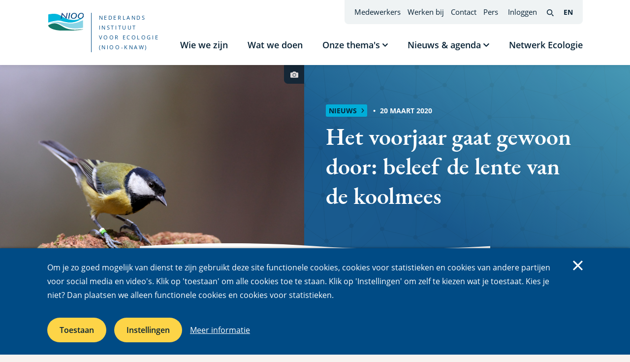

--- FILE ---
content_type: text/html; charset=UTF-8
request_url: https://nioo.knaw.nl/nl/nieuws/het-voorjaar-gaat-gewoon-door-beleef-de-lente-van-de-koolmees
body_size: 41270
content:


<!DOCTYPE html>
<html lang="nl" dir="ltr" prefix="og: https://ogp.me/ns#">
  <head>
    <meta charset="utf-8" />
<script async src="https://www.googletagmanager.com/gtag/js?id=G-HTXYJ4973R"></script>
<script>window.dataLayer = window.dataLayer || [];function gtag(){dataLayer.push(arguments)};gtag("js", new Date());gtag("set", "developer_id.dMDhkMT", true);gtag("config", "G-HTXYJ4973R", {"groups":"default","page_placeholder":"PLACEHOLDER_page_location"});</script>
<meta name="description" content="20/03/2020 Ook dit jaar staan de webcams van Beleef de Lente weer aan, coronavirus of geen coronavirus. En ook dit jaar volgt het NIOO de koolmees." />
<meta name="abstract" content="20/03/2020 Ook dit jaar staan de webcams van Beleef de Lente weer aan, coronavirus of geen coronavirus. En ook dit jaar volgt het NIOO de koolmees." />
<link rel="canonical" href="https://nioo.knaw.nl/nl/nieuws/het-voorjaar-gaat-gewoon-door-beleef-de-lente-van-de-koolmees" />
<link rel="image_src" href="https://nioo.knaw.nl/files/styles/social_media/public/2022-02/130308%20Koolmees%20Westerheide%2002.jpg?h=5ac73a5f&amp;itok=Mfs_ow3y" />
<meta property="og:image" content="https://nioo.knaw.nl/files/styles/social_media/public/2022-02/130308%20Koolmees%20Westerheide%2002.jpg?h=5ac73a5f&amp;itok=Mfs_ow3y" />
<meta property="og:image:url" content="https://nioo.knaw.nl/files/styles/social_media/public/2022-02/130308%20Koolmees%20Westerheide%2002.jpg?h=5ac73a5f&amp;itok=Mfs_ow3y" />
<meta property="og:image:secure_url" content="https://nioo.knaw.nl/files/styles/social_media/public/2022-02/130308%20Koolmees%20Westerheide%2002.jpg?h=5ac73a5f&amp;itok=Mfs_ow3y" />
<meta property="og:image:width" content="1200" />
<meta property="og:image:height" content="628" />
<meta property="og:image:alt" content="Koolmees Westerheide" />
<meta property="article:tag" content="Koolmees" />
<meta property="article:tag" content="Beleef de Lente" />
<meta property="article:published_time" content="2020-03-20T13:23:41+01:00" />
<meta name="twitter:card" content="summary_large_image" />
<meta name="twitter:title" content="Het voorjaar gaat gewoon door: beleef de lente van de koolmees" />
<meta name="twitter:description" content="20/03/2020 Ook dit jaar staan de webcams van Beleef de Lente weer aan, coronavirus of geen coronavirus. En ook dit jaar volgt het NIOO de koolmees." />
<meta name="twitter:site" content="@niooknaw" />
<meta name="twitter:site:id" content="142208545" />
<meta name="twitter:image" content="https://nioo.knaw.nl/files/styles/social_media/public/2022-02/130308%20Koolmees%20Westerheide%2002.jpg?h=5ac73a5f&amp;itok=Mfs_ow3y" />
<meta name="twitter:image:alt" content="Koolmees Westerheide" />
<meta name="Generator" content="Drupal 10 (https://www.drupal.org)" />
<meta name="MobileOptimized" content="width" />
<meta name="HandheldFriendly" content="true" />
<meta name="viewport" content="width=device-width, initial-scale=1.0" />
<link rel="icon" href="/themes/nioo/favicon.ico" type="image/vnd.microsoft.icon" />
<link rel="alternate" hreflang="nl" href="https://nioo.knaw.nl/nl/nieuws/het-voorjaar-gaat-gewoon-door-beleef-de-lente-van-de-koolmees" />

    <title>Het voorjaar gaat gewoon door: beleef de lente van de koolmees | Nederlands Instituut voor Ecologie (NIOO-KNAW)</title>
    <link rel="stylesheet" media="all" href="/files/css/css_O0mBPokIgkOQrRbpiilQEGe8KMGa_rJT_Fb32rWb01g.css?delta=0&amp;language=nl&amp;theme=nioo&amp;include=eJxVjksKwzAMBS-kxkcKsiwcUVkylg3N7fujhO7evNkMKUacKWMw0Hc3jsDK8WPz8nKuPrI_UlcUA607ud-FyW0O1_RHYOKeqnpGvcU8VaxCx4F1YD8ilbE66nY927K-skocXCCcBHVvXATfYUIQZ0xun8onFnRFRA" />
<link rel="stylesheet" media="all" href="/files/css/css_Uqap3V34gFJtpaCElvn3Nqx3nf1r-og68wPqF7yn6qY.css?delta=1&amp;language=nl&amp;theme=nioo&amp;include=eJxVjksKwzAMBS-kxkcKsiwcUVkylg3N7fujhO7evNkMKUacKWMw0Hc3jsDK8WPz8nKuPrI_UlcUA607ud-FyW0O1_RHYOKeqnpGvcU8VaxCx4F1YD8ilbE66nY927K-skocXCCcBHVvXATfYUIQZ0xun8onFnRFRA" />
<link rel="stylesheet" media="print" href="/files/css/css_lK7u9G2VcEmzPktYI6x-1cOpFtFXdDyHYY00MtHYGA4.css?delta=2&amp;language=nl&amp;theme=nioo&amp;include=eJxVjksKwzAMBS-kxkcKsiwcUVkylg3N7fujhO7evNkMKUacKWMw0Hc3jsDK8WPz8nKuPrI_UlcUA607ud-FyW0O1_RHYOKeqnpGvcU8VaxCx4F1YD8ilbE66nY927K-skocXCCcBHVvXATfYUIQZ0xun8onFnRFRA" />

    <script type="application/json" data-drupal-selector="drupal-settings-json">{"path":{"baseUrl":"\/","pathPrefix":"nl\/","currentPath":"node\/289","currentPathIsAdmin":false,"isFront":false,"currentLanguage":"nl"},"pluralDelimiter":"\u0003","suppressDeprecationErrors":true,"google_analytics":{"account":"G-HTXYJ4973R","trackOutbound":true,"trackMailto":true,"trackTel":true,"trackDownload":true,"trackDownloadExtensions":"7z|aac|arc|arj|asf|asx|avi|bin|csv|doc(x|m)?|dot(x|m)?|exe|flv|gif|gz|gzip|hqx|jar|jpe?g|js|mp(2|3|4|e?g)|mov(ie)?|msi|msp|pdf(a)?|phps|png|ppt(x|m)?|pot(x|m)?|pps(x|m)?|ppam|sld(x|m)?|thmx|qtm?|ra(m|r)?|sea|sit|tar|tgz|torrent|txt|wav|wma|wmv|wpd|xls(x|m|b)?|xlt(x|m)|xlam|xml|z|zip|vcf|vsd|tif|eps","trackColorbox":true},"lg_cookiecontrol":{"content":{"header":"Gebruikte cookies op deze website","message":"Om je zo goed mogelijk van dienst te zijn gebruikt deze site functionele cookies, cookies voor statistieken en cookies van andere partijen voor social media en video\u0027s. Klik op \u0027toestaan\u0027 om alle cookies toe te staan. Klik op \u0027Instellingen\u0027 om zelf te kiezen wat je toestaat. Kies je niet? Dan plaatsen we alleen functionele cookies en cookies voor statistieken.","dismiss":"Accepteer","allow":"Toestaan","deny":"Afwijzen","link":"Meer informatie","href":"\/nl\/cookies","close":"Sluiten","mySettings":"Mijn instellingen","moreInfoLink":"Meer informatie","moreInfo":"Deze website gebruikt functionele cookies die nodig zijn om de website goed te laten functioneren. We gebruiken cookies voor statistieken om de website te optimaliseren. Deze cookies plaatsen we altijd bij gebruik van de website. Ook gebruiken we cookies van derden zoals voor video\u2019s of social media. Hiervoor hebben we je toestemming nodig.","closeOverlayLink":"Sluiten","adjustSettings":"Instellingen","availableOptionsIntro":"Deze website gebruikt functionele cookies die nodig zijn om de website goed te laten functioneren. We gebruiken cookies voor statistieken om de website te optimaliseren. Deze cookies plaatsen we altijd bij gebruik van de website. Ook gebruiken we cookies van derden zoals voor video\u2019s of social media. Hiervoor hebben we je toestemming nodig.","saveOptions":"Opslaan"},"availableOptions":{"functional":{"title":"Functionele cookies","description":"Cookies die ervoor zorgen dat de website functioneert.","mandatory":true},"analytics":{"title":"Analytics","description":"Cookies die het site gebruik volgen zodat we de site kunnen optimaliseren.","mandatory":true},"video":{"title":"Video","description":"Cookies die door o.a. Youtube en Vimeo worden geplaatst. Hiermee worden ook persoonlijke suggesties en advertenties toegevoegd.","mandatory":false,"placeholder_texts":{"iframe":"Accepteer video cookies om de video te bekijken"}},"social":{"title":"Social media","description":"Cookies die door social media zoals X, Blueksy, Facebook e.a. worden geplaatst. Hiermee worden ook persoonlijke suggesties en advertenties toegevoegd.","mandatory":false,"placeholder_texts":{"iframe":"Accepteer social media cookies om de inhoud te bekijken"}},"maps":{"title":"Mappen","description":"Cookies die door Google worden geplaatst. Hiermee worden ook persoonlijke suggesties en advertenties toegevoegd.","mandatory":false,"placeholder_texts":{"iframe":"Accepteer kaarten cookies om de inhoud te bekijken"}}},"dismissOnScroll":false,"dismissOnTimeout":false,"showInfoLink":true,"showSettings":true,"revokable":false},"colorbox":{"opacity":"0.85","current":"{current} van {total}","previous":"\u00ab Vorige","next":"Volgende \u00bb","close":"Sluiten","maxWidth":"98%","maxHeight":"98%","fixed":true,"mobiledetect":true,"mobiledevicewidth":"480px"},"user":{"uid":0,"permissionsHash":"f4a4f5cd333ee5dede2dba7f76abde3a205389bb4878230e37e7b9534edeeb1f"}}</script>
<script src="/files/js/js_1F5wsoGsNbFW9eTG6328XbTIvZlkdhmuroV1kCssgoY.js?scope=header&amp;delta=0&amp;language=nl&amp;theme=nioo&amp;include=eJxdyEEKgDAMRNELVXKkEkMJwSEjbRf29m50obv3vxHsOy-xB-WFnNDI4qSjVU3FmmFD_qPAq5FHNGPOTsinSgYpDu6KbcyFSL8BxcMutQ"></script>

  </head>
  <body class="path-node page-node-type-news-item">
        <a href="#main-content" class="visually-hidden focusable skip-link">
      Overslaan en naar de inhoud gaan
    </a>
    
      <div class="dialog-off-canvas-main-canvas" data-off-canvas-main-canvas>
    <div class="page">

  <header class="page-header">
    <div class="page-header-inner grid-container">
        <div class="region region-header-branding">

        
    <div class="region-inner region-header-branding-inner">

            
                  
<div id="block-system-branding-block" class="block block-system block-system-branding-block">

    
      
        
    <div class="block-content">
            <div class="site-logo full-click">
      <a class="full-click__trigger" href="https://nioo.knaw.nl/nl" title="Ga naar Nederlands Instituut voor Ecologie (NIOO-KNAW) voorpagina" rel="home">
                  <span class="site-logo-visual"><img src="/themes/nioo/logo.svg" alt="Logo, voorpagina Nederlands Instituut voor Ecologie (NIOO-KNAW)"></span>
              </a>
              <span class="site-name">Nederlands Instituut voor Ecologie (NIOO-KNAW)</span>
          </div>
        </div>
  
    
</div>

        
            
    </div>
  </div>

      <div class="page-header--without-branding">
          <div class="region region-header">

        
    <div class="region-inner region-header-inner">

            
                  



<nav id="block-menu-block-main" class="block block-menu navigation menu--main" aria-label="Main navigation">
    
    

        


  <ul class="menu menu-level-0">

          
                
        
        <li class="menu-item no-children">

                                <a href="/nl/wie-we-zijn" title="Wie we zijn" data-drupal-link-system-path="node/22">Wie we zijn</a>
          
                    
        </li>
                
                
        
        <li class="menu-item no-children">

                                <a href="/nl/wat-we-doen" title="Wat we doen" data-drupal-link-system-path="node/33">Wat we doen</a>
          
                    
        </li>
                
                                  
        
        <li class="menu-item menu-item--expanded has-children has-submenu">

                                <a href="https://nioo.knaw.nl/nl/themas" data-drupal-link-system-path="themes">Onze thema&#039;s</a>
          
                                <button class="sub-menu-toggler btn-reset">
              <span class="text visually-hidden">Submenu tonen Onze thema&#039;s</span>
              

    
<span class="icon icon--pointer-down" style="position: relative; top: -0.1185em;">
  <span class="svg-use--wrapper svg-use--wrapper--pointer-down wrapper--pointer-down" aria-hidden="true">
        <svg focusable="false" class="svg-use svg-use--pointer-down svg--pointer-down" role="img" width="0.647em" height="0.411em" xmlns:xlink="http://www.w3.org/1999/xlink">
          <use xlink:href="#pointer-down"></use>
        </svg>
      </span>
</span>
            </button>
            

  
  <div class="menu_link_content menu-link-contentmain view-mode-default menu-dropdown menu-dropdown-0 menu-type-default">

        
                      <div class="inner">
          <div class="layout">
            <div class="textual">
              <div class="main">
                                                              </div>
                              <div class="sub-menu">
                  

  <ul class="menu menu-level-1">

          
                
        
        <li class="menu-item no-children">

                                <a href="/nl/themas/biodiversiteit" class="lnk--with-icon">
              

    
<span class="icon icon--chevron-right" style="position: relative; top: 0.062em;">
  <span class="svg-use--wrapper svg-use--wrapper--chevron-right wrapper--chevron-right" aria-hidden="true">
        <svg focusable="false" class="svg-use svg-use--chevron-right svg--chevron-right" role="img" width="0.437em" height="0.812em" xmlns:xlink="http://www.w3.org/1999/xlink">
          <use xlink:href="#chevron-right"></use>
        </svg>
      </span>
</span>
              <span class="text">Biodiversiteit</span>
            </a>
          
                    
        </li>
                
                
        
        <li class="menu-item no-children">

                                <a href="/nl/themas/klimaatverandering" class="lnk--with-icon">
              

    
<span class="icon icon--chevron-right" style="position: relative; top: 0.062em;">
  <span class="svg-use--wrapper svg-use--wrapper--chevron-right wrapper--chevron-right" aria-hidden="true">
        <svg focusable="false" class="svg-use svg-use--chevron-right svg--chevron-right" role="img" width="0.437em" height="0.812em" xmlns:xlink="http://www.w3.org/1999/xlink">
          <use xlink:href="#chevron-right"></use>
        </svg>
      </span>
</span>
              <span class="text">Klimaatverandering</span>
            </a>
          
                    
        </li>
                
                
        
        <li class="menu-item no-children">

                                <a href="/nl/themas/duurzaam-gebruik-van-land-water" class="lnk--with-icon">
              

    
<span class="icon icon--chevron-right" style="position: relative; top: 0.062em;">
  <span class="svg-use--wrapper svg-use--wrapper--chevron-right wrapper--chevron-right" aria-hidden="true">
        <svg focusable="false" class="svg-use svg-use--chevron-right svg--chevron-right" role="img" width="0.437em" height="0.812em" xmlns:xlink="http://www.w3.org/1999/xlink">
          <use xlink:href="#chevron-right"></use>
        </svg>
      </span>
</span>
              <span class="text">Duurzaam gebruik van land &amp; water</span>
            </a>
          
                    
        </li>
          
  </ul>




                </div>
                          </div>
                      </div>
        </div>
          
  </div>




          
        </li>
                
                                  
        
        <li class="menu-item menu-item--expanded has-children has-submenu">

                                <a href="/nl/actueel" data-drupal-link-system-path="node/292">Nieuws &amp; agenda</a>
          
                                <button class="sub-menu-toggler btn-reset">
              <span class="text visually-hidden">Submenu tonen Nieuws &amp; agenda</span>
              

    
<span class="icon icon--pointer-down" style="position: relative; top: -0.1185em;">
  <span class="svg-use--wrapper svg-use--wrapper--pointer-down wrapper--pointer-down" aria-hidden="true">
        <svg focusable="false" class="svg-use svg-use--pointer-down svg--pointer-down" role="img" width="0.647em" height="0.411em" xmlns:xlink="http://www.w3.org/1999/xlink">
          <use xlink:href="#pointer-down"></use>
        </svg>
      </span>
</span>
            </button>
            

  
  <div class="menu_link_content menu-link-contentmain view-mode-default menu-dropdown menu-dropdown-0 menu-type-default">

        
                      <div class="inner">
          <div class="layout">
            <div class="textual">
              <div class="main">
                                                              </div>
                              <div class="sub-menu">
                  

  <ul class="menu menu-level-1">

          
                
        
        <li class="menu-item no-children">

                                <a href="https://nioo.knaw.nl/nl/nieuws" class="lnk--with-icon">
              

    
<span class="icon icon--chevron-right" style="position: relative; top: 0.062em;">
  <span class="svg-use--wrapper svg-use--wrapper--chevron-right wrapper--chevron-right" aria-hidden="true">
        <svg focusable="false" class="svg-use svg-use--chevron-right svg--chevron-right" role="img" width="0.437em" height="0.812em" xmlns:xlink="http://www.w3.org/1999/xlink">
          <use xlink:href="#chevron-right"></use>
        </svg>
      </span>
</span>
              <span class="text">Nieuws</span>
            </a>
          
                    
        </li>
                
                
        
        <li class="menu-item no-children">

                                <a href="https://nioo.knaw.nl/nl/evenementen" class="lnk--with-icon">
              

    
<span class="icon icon--chevron-right" style="position: relative; top: 0.062em;">
  <span class="svg-use--wrapper svg-use--wrapper--chevron-right wrapper--chevron-right" aria-hidden="true">
        <svg focusable="false" class="svg-use svg-use--chevron-right svg--chevron-right" role="img" width="0.437em" height="0.812em" xmlns:xlink="http://www.w3.org/1999/xlink">
          <use xlink:href="#chevron-right"></use>
        </svg>
      </span>
</span>
              <span class="text">Agenda</span>
            </a>
          
                    
        </li>
                
                
        
        <li class="menu-item no-children">

                                <a href="https://nioo.knaw.nl/nl/blogs" class="lnk--with-icon">
              

    
<span class="icon icon--chevron-right" style="position: relative; top: 0.062em;">
  <span class="svg-use--wrapper svg-use--wrapper--chevron-right wrapper--chevron-right" aria-hidden="true">
        <svg focusable="false" class="svg-use svg-use--chevron-right svg--chevron-right" role="img" width="0.437em" height="0.812em" xmlns:xlink="http://www.w3.org/1999/xlink">
          <use xlink:href="#chevron-right"></use>
        </svg>
      </span>
</span>
              <span class="text">Blogs</span>
            </a>
          
                    
        </li>
                
                
        
        <li class="menu-item no-children">

                                <a href="https://nioo.knaw.nl/nl/persberichten" class="lnk--with-icon">
              

    
<span class="icon icon--chevron-right" style="position: relative; top: 0.062em;">
  <span class="svg-use--wrapper svg-use--wrapper--chevron-right wrapper--chevron-right" aria-hidden="true">
        <svg focusable="false" class="svg-use svg-use--chevron-right svg--chevron-right" role="img" width="0.437em" height="0.812em" xmlns:xlink="http://www.w3.org/1999/xlink">
          <use xlink:href="#chevron-right"></use>
        </svg>
      </span>
</span>
              <span class="text">Persberichten</span>
            </a>
          
                    
        </li>
                
                
        
        <li class="menu-item no-children">

                                <a href="/en/art-x-science" class="lnk--with-icon">
              

    
<span class="icon icon--chevron-right" style="position: relative; top: 0.062em;">
  <span class="svg-use--wrapper svg-use--wrapper--chevron-right wrapper--chevron-right" aria-hidden="true">
        <svg focusable="false" class="svg-use svg-use--chevron-right svg--chevron-right" role="img" width="0.437em" height="0.812em" xmlns:xlink="http://www.w3.org/1999/xlink">
          <use xlink:href="#chevron-right"></use>
        </svg>
      </span>
</span>
              <span class="text">Art x science</span>
            </a>
          
                    
        </li>
                
                
        
        <li class="menu-item no-children">

                                <a href="/nl/nioo-in-het-nieuws" class="lnk--with-icon">
              

    
<span class="icon icon--chevron-right" style="position: relative; top: 0.062em;">
  <span class="svg-use--wrapper svg-use--wrapper--chevron-right wrapper--chevron-right" aria-hidden="true">
        <svg focusable="false" class="svg-use svg-use--chevron-right svg--chevron-right" role="img" width="0.437em" height="0.812em" xmlns:xlink="http://www.w3.org/1999/xlink">
          <use xlink:href="#chevron-right"></use>
        </svg>
      </span>
</span>
              <span class="text">NIOO in het nieuws</span>
            </a>
          
                    
        </li>
          
  </ul>




                </div>
                          </div>
                      </div>
        </div>
          
  </div>




          
        </li>
                
                
        
        <li class="menu-item no-children">

                                <a href="/nl/netwerk-ecologie" data-drupal-link-system-path="node/41">Netwerk Ecologie</a>
          
                    
        </li>
          
  </ul>



  </nav>

        
            
    </div>
  </div>

        
  <div class="region region-header-top">

        
    <div class="region-inner region-header-top-inner">

            
            <div class="menus--outer">
      



<nav id="block-menu-block-top" class="block block-menu navigation menu--top" aria-label="Top navigation">
    
    

        
              <ul class="menu">
                    <li class="menu-item">
        <a href="https://nioo.knaw.nl/nl/people" data-drupal-link-system-path="people">Medewerkers</a>
              </li>
                <li class="menu-item">
        <a href="/nl/werken-bij-het-nioo" data-drupal-link-system-path="node/31">Werken bij</a>
              </li>
                <li class="menu-item">
        <a href="/nl/contact" data-drupal-link-system-path="node/42">Contact</a>
              </li>
                <li class="menu-item">
        <a href="https://nioo.knaw.nl/nl/persberichten" data-drupal-link-system-path="pressreleases">Pers</a>
              </li>
        </ul>
  


  </nav>

      
              <nav aria-label="User menu" class="menu--account-anonymous">
  <ul class="menu">
    <li class="menu-item"><a href="https://nioo.knaw.nl/nl/login?destination=/node/289">Inloggen</a></li>
  </ul>
</nav>

          </div>
    <div class="for-desktop">
          <a href="https://nioo.knaw.nl/nl/zoeken?f%5B0%5D=language%3Anl" class="search-link">
      <span class="visually-hidden">Search</span>
      

    
<span class="icon icon--search" style="position: relative; top: 0.0825em;">
  <span class="svg-use--wrapper svg-use--wrapper--search wrapper--search" aria-hidden="true">
        <svg focusable="false" class="svg-use svg-use--search svg--search" role="img" width="0.777em" height="0.777em" xmlns:xlink="http://www.w3.org/1999/xlink">
          <use xlink:href="#search"></use>
        </svg>
      </span>
</span>
    </a>
  
    </div>
    
<nav class="language-switcher-language-url block block-language block-language-blocklanguage-interface" id="block-language-block-language-interface" role="navigation" aria-label="Taal">

    
      
        
    <div class="block-content">
              <ul class="links"><li><a href="https://nioo.knaw.nl/en" class="language-link" hreflang="en" data-drupal-link-system-path="&lt;front&gt;"><span aria-hidden="true">EN</span><span class="visually-hidden">English</span><span class="visually-hidden">(interfacetaal wijzigen)</span></a></li></ul>
          </div>
  
    
</nav>

    <div class="for-mobile">
          <a href="https://nioo.knaw.nl/nl/zoeken?f%5B0%5D=language%3Anl" class="search-link">
      <span class="visually-hidden">Search</span>
      

    
<span class="icon icon--search" style="position: relative; top: 0.0825em;">
  <span class="svg-use--wrapper svg-use--wrapper--search wrapper--search" aria-hidden="true">
        <svg focusable="false" class="svg-use svg-use--search svg--search" role="img" width="0.777em" height="0.777em" xmlns:xlink="http://www.w3.org/1999/xlink">
          <use xlink:href="#search"></use>
        </svg>
      </span>
</span>
    </a>
  
    </div>

  
            
    </div>
  </div>

      </div>
    </div>
  </header>

  <main class="page-main">
    <a id="main-content" tabindex="-1"></a>      <div class="region region-help">

        
    <div class="region-inner region-help-inner grid-container">

            
                  <div data-drupal-messages-fallback class="hidden"></div>

        
            
    </div>
  </div>


    <div class="layout-content">
        <div class="region region-content">

        
    <div class="region-inner region-content-inner">

            
                  




<div class="content--header--with-bg content--header--with-bg--gradient--dark-blue--light-blue content--main--move-up content--main--move-up--large content--main--with-bg--white no-visual has-visual large-visual node node--type-news-item entity--view-mode-full node--view-mode-full node--news-item--full">

  
  

    
        <div class="content--header">
      
    
  <div class="bg-pattern--web" aria-hidden="true">
  <img src="/themes/nioo/assets/images/pattern-web.svg" alt="">
</div>

<div class="grid-container">
  <div class="content--header-inner">

          <h1 class="visually-hidden"><span class="field field--name-title field--type-string field--label-hidden">Het voorjaar gaat gewoon door: beleef de lente van de koolmees</span>
</h1>
    
              <div class="visual">
                  


            
<div class="media media--type-image media--view-mode-header-image">
  
            


                <picture>
                  <source srcset="/files/styles/header_image_wide/public/2022-02/130308%20Koolmees%20Westerheide%2002.jpg?h=5ac73a5f&amp;itok=tT8NEJRJ 1x" media="all and (min-width: 1024px)" type="image/jpeg" width="1318" height="951"/>
              <source srcset="/files/styles/header_image_medium/public/2022-02/130308%20Koolmees%20Westerheide%2002.jpg?h=5ac73a5f&amp;itok=yN3FeUCJ 1x" media="all and (min-width: 768px) and (max-width: 1023px)" type="image/jpeg" width="1024" height="739"/>
              <source srcset="/files/styles/header_image_small/public/2022-02/130308%20Koolmees%20Westerheide%2002.jpg?h=5ac73a5f&amp;itok=T_G-oeH9 1x" media="all and (min-width: 480px) and (max-width: 767px)" type="image/jpeg" width="480" height="347"/>
              <source srcset="/files/styles/header_image_small/public/2022-02/130308%20Koolmees%20Westerheide%2002.jpg?h=5ac73a5f&amp;itok=T_G-oeH9 1x" type="image/jpeg" width="480" height="347"/>
                  <img loading="eager" width="480" height="347" src="/files/styles/header_image_small/public/2022-02/130308%20Koolmees%20Westerheide%2002.jpg?h=5ac73a5f&amp;itok=T_G-oeH9" alt="Koolmees Westerheide" />

  </picture>


      


                <div class="collapsible-credits full-click">
        <button class="btn-reset credits-toggler full-click__trigger">
          <span class="text visually-hidden">Foto credit</span>
          <span class="camera-icon">
            

    
<span class="icon icon--camera" style="position: relative; top: 0.071em;">
  <span class="svg-use--wrapper svg-use--wrapper--camera wrapper--camera" aria-hidden="true">
        <svg focusable="false" class="svg-use svg-use--camera svg--camera" role="img" width="1.142em" height="0.928em" xmlns:xlink="http://www.w3.org/1999/xlink">
          <use xlink:href="#camera"></use>
        </svg>
      </span>
</span>
          </span>
        </button>

        <div class="credits">
          &copy;
          NIOO-KNAW
        </div>
      </div>
        
      </div>

      
                        </div>
    
        <div class="textual">

      <div class="textual--inner adjust-order--vert">

        
                    <p class="page-title h1"><span class="field field--name-title field--type-string field--label-hidden">Het voorjaar gaat gewoon door: beleef de lente van de koolmees</span>
</p>

                    
          
                                              <div class="meta order-min">
                
  
  
  <div class="type-label--outer">
    <div class="type-label blue">
      
        


<span class="type-text">Nieuws</span>
      

    
<span class="icon icon--chevron-right" style="position: relative; top: -0.00049999999999999em;">
  <span class="svg-use--wrapper svg-use--wrapper--chevron-right wrapper--chevron-right" aria-hidden="true">
        <svg focusable="false" class="svg-use svg-use--chevron-right svg--chevron-right" role="img" width="0.428em" height="0.785em" xmlns:xlink="http://www.w3.org/1999/xlink">
          <use xlink:href="#chevron-right"></use>
        </svg>
      </span>
</span>
    </div>
  </div>
                                      
<time class="updated-date" datetime="2020-03-20">
  <span class="text">20 maart 2020</span>
</time>
                              </div>
                      
                    
                            
                        
      </div>
    </div>

  </div>
</div>

      </div>

        <div class="content--main">
      
    <div class="grid-container">
  <div class="content--main--aside">

        
    
      
                      
        <div class="related-experts">
          <h2 class="label-small">Experts</h2>
          <div class="experts--inner">
            


            



<div class="full-click adjust-order--hor profile profile--87 profile--type--personal-page profile--is-default entity--view-mode-list-minimal profile--view-mode-list-minimal">
  

    
    <div class="textual">
      <p class="heading">
        <a href="https://nioo.knaw.nl/nl/employees/peter-de-vries" class="full-click__trigger">
          


            Peter de Vries
      
        </a>
      </p>
          </div>
    <div class="visual visual--rounded visual--rounded--small order-min">
      


              <img loading="lazy" src="/files/styles/avatar_small/public/2021-09/20210927_133358.jpg?h=1f00abe2&amp;itok=PyOpAXrb" width="60" height="60" alt="" class="image-style-avatar-small" />



      
    </div>

  
</div>

                



<div class="full-click adjust-order--hor profile profile--64 profile--type--personal-page profile--is-default entity--view-mode-list-minimal profile--view-mode-list-minimal">
  

    
    <div class="textual">
      <p class="heading">
        <a href="https://nioo.knaw.nl/nl/employees/marcel-e-visser" class="full-click__trigger">
          


            Marcel E. Visser
      
        </a>
      </p>
          </div>
    <div class="visual visual--rounded visual--rounded--small order-min">
      


              <img loading="lazy" src="/files/styles/avatar_small/public/2021-09/Marcel%20Visser%203.jpg?h=3705de2f&amp;itok=LB05KodL" width="60" height="60" alt="" class="image-style-avatar-small" />



      
    </div>

  
</div>

      
          </div>

          <div class="actions">
            <button class="btn--more-toggler below-large lnk-show-more-green">
                <span class="when-closed">
                  <span class="text">Toon experts in artikel</span>
                  <span aria-hidden="true">+</span>
                </span>
              <span class="when-open">
                  <span class="text">Verberg experts in artikel</span>
                  <span aria-hidden="true">-</span>
                </span>
            </button>
                      </div>
        </div>
      
            
            

            
            
    
  </div>
</div>
    <div class="content--main--main">

    
        <div class="grid-container">
      <div class="bg-wave limit-2-col">
        


<div class="bg--wave--top" aria-hidden="true">
  <div class="inner" style="
    position: absolute;
    width: 100%;
    height: 0;
    padding-bottom: 11600.928074246%;
  ">
    <svg xmlns="http://www.w3.org/2000/svg" width="862" height="100000" viewBox="0 0 862 100000" focusable="false">
            <defs>
        <clipPath id="wave--top-446">
          <path d="M0,7c155.2-9.3,298.8-9.3,431,0s275.8,9.3,431,0v62.2H0V7z"/>
        </clipPath>
      </defs>
            <rect x="0" y="0" width="862" height="70" clip-path="url(#wave--top-446)" />
                  <rect x="0" y="60" width="862" height="99940"/>
    </svg>
  </div>
</div>
      </div>
    </div>
  
    
  
      
        <div class="vert-rhythm">
      


            

  <div class="grid-container paragraph paragraph--type--text entity--view-mode-default paragraph--view-mode-default">
                  <div class="limit-2-col content--main--bg-color">
    
            
                    <div class="content--main--indent--1-on-8">
      
                  



          <div class="text-formatted">
      <p><strong>Het voorjaar is begonnen. Ook dit jaar staan de webcams van Beleef de Lente weer aan voor het nieuwe vogelbroedseizoen, coronavirus of geen coronavirus. En ook dit jaar volgt het NIOO met speciale belangstelling&nbsp;de nestkast van de koolmees: modelsoort en 'pittig' vogeltje. Wat kunnen we van broedseizoen 2020 verwachten?</strong></p>

<p>Met zijn "pittige karakter" heeft de koolmees het hart van Bernice Goffin gestolen toen ze meewerkte aan het NIOO-nestkastenonderzoek op de Veluwe in 2018. Daarom is ze nu één van de koolmeesbloggers van Beleef de Lente, samen met onder andere NIOO-promovendus Bernice Sepers en "oude rot" Peter de Vries – eveneens van het NIOO.</p>

<p>Beleef de Lente volgt sinds 2007&nbsp;iedere lente het wel en wee in de nesten van allerlei Nederlandse vogels, waaronder de koolmees.&nbsp;Al sinds het begin levert het NIOO mezenbloggers voor dit zeer succesvolle webcam-initiatief van Vogelbescherming, met miljoenen kijkers van over de hele wereld.</p>

<p>De Vries heeft dus al heel wat broedseizoenen meegemaakt. Toch was vorig jaar bijzonder. "Veel jonge vogels, en heel veel broedparen die een tweede legsel aandurfden." Ook bijzonder: bij Beleef de Lente kwam er onverwacht een tweede koolmeesnestkast bij. Die was bedoeld voor spreeuwen, maar daar&nbsp;trokken de 'krakers' zich weinig van aan.</p>
    </div>
    
        
                    </div>
      
              </div>
    
  </div>


                

  <div class="image-carrousel paragraph paragraph--type--image-carrousel entity--view-mode-default paragraph--view-mode-default">
                  <div class="content--main--no--bg-color">
    
            
            
                  





  <ul  class="items--field-images content-list list--with-scroll">
      <li  class="item--field-images">
          

  <div class="image-caption paragraph paragraph--type--image entity--view-mode-image-carrousel paragraph--view-mode-image-carrousel">
            
            
            
        
    <figure>
      


            
<div class="media media--type-image media--view-mode-image-carrousel">
  
            


            
<a href="https://nioo.knaw.nl/files/styles/paragraph_image_full/public/2022-02/BLOG2pdvpicture-3912-1411030773.jpg?itok=ln4yVAEt" aria-label="{&quot;alt&quot;:&quot;Peter de Vries&quot;}" role="button"  title="Peter de Vries" data-colorbox-gallery="gallery-field_media_image-JvAjjKMpy9E" class="colorbox" aria-controls="colorbox-EGV9X9bszKM" data-cbox-img-attrs="{&quot;alt&quot;:&quot;Peter de Vries&quot;}"><img id="colorbox-EGV9X9bszKM" src="/files/styles/paragraph_image/public/2022-02/BLOG2pdvpicture-3912-1411030773.jpg?h=060fccfc&amp;itok=SjGb9ICH" width="634" height="358" alt="Peter de Vries" loading="lazy" class="image-style-paragraph-image" />

</a>

      
      </div>

      
      
  <figcaption class="media-name">

            <div class="credits align-icon-defaults">
          

    
<span class="icon icon--camera" style="position: relative; top: 0.0765em;">
  <span class="svg-use--wrapper svg-use--wrapper--camera wrapper--camera" aria-hidden="true">
        <svg focusable="false" class="svg-use svg-use--camera svg--camera" role="img" width="1.23em" height="1em" xmlns:xlink="http://www.w3.org/1999/xlink">
          <use xlink:href="#camera"></use>
        </svg>
      </span>
</span>
          <span class="text--small">

                          NIOO-KNAW
            
          </span>
        </div>
    
          <div class="caption align-icon-defaults">
        

    
<span class="icon icon--bullet-blue" style="position: relative; top: -0.112em;">
  <span class="svg-use--wrapper svg-use--wrapper--bullet-blue wrapper--bullet-blue" aria-hidden="true">
        <svg focusable="false" class="svg-use svg-use--bullet-blue svg--bullet-blue" role="img" width="1.222em" height="0.388em" xmlns:xlink="http://www.w3.org/1999/xlink">
          <use xlink:href="#bullet-blue"></use>
        </svg>
      </span>
</span>
        <span class="text--small">Koolmeesblogger Peter de Vries</span>
      </div>
    
  </figcaption>
    </figure>

  
            
        
  </div>


        </li>
      <li  class="item--field-images">
          

  <div class="image-caption paragraph paragraph--type--image entity--view-mode-image-carrousel paragraph--view-mode-image-carrousel">
            
            
            
        
    <figure>
      


            
<div class="media media--type-image media--view-mode-image-carrousel">
  
            


            
<a href="https://nioo.knaw.nl/files/styles/paragraph_image_full/public/2022-02/BLOG3bspicture-12091-1517587088.jpg?itok=oDMdw4In" aria-label="{&quot;alt&quot;:&quot;Bernice Sepers&quot;}" role="button"  title="Bernice Sepers" data-colorbox-gallery="gallery-field_media_image-JvAjjKMpy9E" class="colorbox" aria-controls="colorbox-pt8ZEQ0TEzI" data-cbox-img-attrs="{&quot;alt&quot;:&quot;Bernice Sepers&quot;}"><img id="colorbox-pt8ZEQ0TEzI" src="/files/styles/paragraph_image/public/2022-02/BLOG3bspicture-12091-1517587088.jpg?h=060fccfc&amp;itok=ziCYzQOF" width="634" height="358" alt="Bernice Sepers" loading="lazy" class="image-style-paragraph-image" />

</a>

      
      </div>

      
      
  <figcaption class="media-name">

            <div class="credits align-icon-defaults">
          

    
<span class="icon icon--camera" style="position: relative; top: 0.0765em;">
  <span class="svg-use--wrapper svg-use--wrapper--camera wrapper--camera" aria-hidden="true">
        <svg focusable="false" class="svg-use svg-use--camera svg--camera" role="img" width="1.23em" height="1em" xmlns:xlink="http://www.w3.org/1999/xlink">
          <use xlink:href="#camera"></use>
        </svg>
      </span>
</span>
          <span class="text--small">

                          NIOO-KNAW
            
          </span>
        </div>
    
          <div class="caption align-icon-defaults">
        

    
<span class="icon icon--bullet-blue" style="position: relative; top: -0.112em;">
  <span class="svg-use--wrapper svg-use--wrapper--bullet-blue wrapper--bullet-blue" aria-hidden="true">
        <svg focusable="false" class="svg-use svg-use--bullet-blue svg--bullet-blue" role="img" width="1.222em" height="0.388em" xmlns:xlink="http://www.w3.org/1999/xlink">
          <use xlink:href="#bullet-blue"></use>
        </svg>
      </span>
</span>
        <span class="text--small">Koolmeesblogger Bernice Sepers</span>
      </div>
    
  </figcaption>
    </figure>

  
            
        
  </div>


        </li>
      <li  class="item--field-images">
          

  <div class="image-caption paragraph paragraph--type--image entity--view-mode-image-carrousel paragraph--view-mode-image-carrousel">
            
            
            
        
    <figure>
      


            
<div class="media media--type-image media--view-mode-image-carrousel">
  
            


            
<a href="https://nioo.knaw.nl/files/styles/paragraph_image_full/public/2022-02/BLOG4jr.jpg?itok=nf8pFP13" aria-label="{&quot;alt&quot;:&quot; Jennifer Romeijn&quot;}" role="button"  title=" Jennifer Romeijn" data-colorbox-gallery="gallery-field_media_image-JvAjjKMpy9E" class="colorbox" aria-controls="colorbox-P4hQjGv9gk0" data-cbox-img-attrs="{&quot;alt&quot;:&quot; Jennifer Romeijn&quot;}"><img id="colorbox-P4hQjGv9gk0" src="/files/styles/paragraph_image/public/2022-02/BLOG4jr.jpg?h=060fccfc&amp;itok=EnvMfTCY" width="634" height="358" alt=" Jennifer Romeijn" loading="lazy" class="image-style-paragraph-image" />

</a>

      
      </div>

      
      
  <figcaption class="media-name">

            <div class="credits align-icon-defaults">
          

    
<span class="icon icon--camera" style="position: relative; top: 0.0765em;">
  <span class="svg-use--wrapper svg-use--wrapper--camera wrapper--camera" aria-hidden="true">
        <svg focusable="false" class="svg-use svg-use--camera svg--camera" role="img" width="1.23em" height="1em" xmlns:xlink="http://www.w3.org/1999/xlink">
          <use xlink:href="#camera"></use>
        </svg>
      </span>
</span>
          <span class="text--small">

                           Jennifer Romeijn
            
          </span>
        </div>
    
          <div class="caption align-icon-defaults">
        

    
<span class="icon icon--bullet-blue" style="position: relative; top: -0.112em;">
  <span class="svg-use--wrapper svg-use--wrapper--bullet-blue wrapper--bullet-blue" aria-hidden="true">
        <svg focusable="false" class="svg-use svg-use--bullet-blue svg--bullet-blue" role="img" width="1.222em" height="0.388em" xmlns:xlink="http://www.w3.org/1999/xlink">
          <use xlink:href="#bullet-blue"></use>
        </svg>
      </span>
</span>
        <span class="text--small">Koolmeesblogger Jennifer Romeijn</span>
      </div>
    
  </figcaption>
    </figure>

  
            
        
  </div>


        </li>
      <li  class="item--field-images">
          

  <div class="image-caption paragraph paragraph--type--image entity--view-mode-image-carrousel paragraph--view-mode-image-carrousel">
            
            
            
        
    <figure>
      


            
<div class="media media--type-image media--view-mode-image-carrousel">
  
            


            
<a href="https://nioo.knaw.nl/files/styles/paragraph_image_full/public/2022-02/BLOG1bg.jpg?itok=-FWQbBuz" aria-label="{&quot;alt&quot;:&quot;Bernice Goffin&quot;}" role="button"  title="Bernice Goffin" data-colorbox-gallery="gallery-field_media_image-JvAjjKMpy9E" class="colorbox" aria-controls="colorbox-DhArL1NH7So" data-cbox-img-attrs="{&quot;alt&quot;:&quot;Bernice Goffin&quot;}"><img id="colorbox-DhArL1NH7So" src="/files/styles/paragraph_image/public/2022-02/BLOG1bg.jpg?h=a7e6d17b&amp;itok=qHem8YSO" width="634" height="358" alt="Bernice Goffin" loading="lazy" class="image-style-paragraph-image" />

</a>

      
      </div>

      
      
  <figcaption class="media-name">

            <div class="credits align-icon-defaults">
          

    
<span class="icon icon--camera" style="position: relative; top: 0.0765em;">
  <span class="svg-use--wrapper svg-use--wrapper--camera wrapper--camera" aria-hidden="true">
        <svg focusable="false" class="svg-use svg-use--camera svg--camera" role="img" width="1.23em" height="1em" xmlns:xlink="http://www.w3.org/1999/xlink">
          <use xlink:href="#camera"></use>
        </svg>
      </span>
</span>
          <span class="text--small">

                          Bernice Goffin
            
          </span>
        </div>
    
          <div class="caption align-icon-defaults">
        

    
<span class="icon icon--bullet-blue" style="position: relative; top: -0.112em;">
  <span class="svg-use--wrapper svg-use--wrapper--bullet-blue wrapper--bullet-blue" aria-hidden="true">
        <svg focusable="false" class="svg-use svg-use--bullet-blue svg--bullet-blue" role="img" width="1.222em" height="0.388em" xmlns:xlink="http://www.w3.org/1999/xlink">
          <use xlink:href="#bullet-blue"></use>
        </svg>
      </span>
</span>
        <span class="text--small">Koolmeesblogger Bernice Goffin</span>
      </div>
    
  </figcaption>
    </figure>

  
            
        
  </div>


        </li>
    </ul>


        
            
              </div>
    
  </div>


                



  <div class="grid-container paragraph paragraph--type--quote entity--view-mode-default paragraph--view-mode-default">
                  <div class="limit-2-col content--main--bg-color">
    
            
                    <div class="content--main--indent--1-on-8">
      
        
    

<div class="wavy-box--with-bird wavy-box--yellow">

  


<div class="bg--wave--top" aria-hidden="true">
  <div class="inner" style="
    position: absolute;
    width: 100%;
    height: 0;
    padding-bottom: 11600.928074246%;
  ">
    <svg xmlns="http://www.w3.org/2000/svg" width="862" height="100000" viewBox="0 0 862 100000" focusable="false">
            <defs>
        <clipPath id="wave--top-236">
          <path d="M0,7c155.2-9.3,298.8-9.3,431,0s275.8,9.3,431,0v62.2H0V7z"/>
        </clipPath>
      </defs>
            <rect x="0" y="0" width="862" height="70" clip-path="url(#wave--top-236)" />
                  <rect x="0" y="60" width="862" height="99940"/>
    </svg>
  </div>
</div>

  <figure class="wavy-box--inner">

    <div class="visual" aria-hidden="true">
      <img src="/themes/nioo/assets/images/bird-pearl-black.svg" alt="bird">
    </div>

            <blockquote >
          <p>&quot;Bij een nest van 10 eieren is de kans op uitvliegen 85%&quot;, zegt Marcel Visser, hoofd Dierecologie van het NIOO. De kans dat een uitgevlogen jong daarna wordt teruggezien op het studieterrein van het NIOO is 5%. &quot;Buiten ons studieterrein weten we het niet, maar we schatten ook 5%.&quot;.<br />
<br />
&quot;Goede beukennotenmast (veel nootjes) betekent hoge overleving bij volwassenen en jongen.&quot; Dat betekent ook een hogere dichtheid aan broedparen. De legsels zijn dan wel vaak kleiner. Andere succesfactoren zijn de hoeveelheid rupsen en de timing van de mezen t.o.v. de &#039;rupsenpiek&#039;. Daarnaast speelt neerslag een rol. &quot;Maar dat weten we allemaal pas in mei.&quot;</p>
        </blockquote>

        <figcaption class="written-by">
          

    
<span class="icon icon--bullet-long" style="position: relative; top: -0.112em;">
  <span class="svg-use--wrapper svg-use--wrapper--bullet-long wrapper--bullet-long" aria-hidden="true">
        <svg focusable="false" class="svg-use svg-use--bullet-long svg--bullet-long" role="img" width="1.722em" height="0.388em" xmlns:xlink="http://www.w3.org/1999/xlink">
          <use xlink:href="#bullet-long"></use>
        </svg>
      </span>
</span>
          <span class="text">


            Marcel Visser
      </span>
        </figcaption>
      
  </figure>

</div>

  
                    </div>
      
              </div>
    
  </div>


                

  <div class="grid-container paragraph paragraph--type--text entity--view-mode-default paragraph--view-mode-default">
                  <div class="limit-2-col content--main--bg-color">
    
            
                    <div class="content--main--indent--1-on-8">
      
                  



          <div class="text-formatted">
      <h3>Koffiedik en beukennoten</h3>

<p>Maar het verleden biedt geen garantie voor de toekomst. Het NIOO houdt al sinds 1955 een soort 'burgerlijke stand' bij voor koolmezen, en die laat zien hoe gevoelig ze zijn&nbsp;voor veranderingen in de seizoenscyclus. Als het eerder warm wordt zijn er eerder rupsen, maar het blijkt lastig voor de mezen om hun broedtiming daarop aan te passen.</p>

<p>In het afgelopen decennium waren er dan ook herhaaldelijk (te) weinig rupsen voor de jonge koolmezen. Ook nat weer en late kou zorgden voor problemen. Bij Beleef de Lente vloog daardoor soms uiteindelijk geen enkele jonge koolmees succesvol uit. En het komende broedseizoen? "Dat is voor een deel koffiedik kijken", benadrukt De Vries.</p>

<p>"Maar ook weer niet helemaal. We hebben namelijk wel een idee hoeveel vogels de winter in theorie kunnen overleven. Daarvoor&nbsp;bepalen we in het najaar de zogenaamde ‘beukennoten-index’. We verzamelen&nbsp;elk jaar halverwege oktober bij een aantal vaste beukenbomen de beukennoten."</p>

<h3>En de voorspelling is...</h3>

<p>Volgens Marcel Visser, hoofd Dierecologie van het NIOO, is de beukennoten-index "de belangrijkste variabele" bij het bepalen van de jaarlijkse overleving van zowel volwassen als jonge koolmezen. Hoe meer 'beukennotenmast' - dat wil zeggen: hoe meer beukennoten er 's winters blijven liggen - hoe hoger de overlevingskans.</p>

<p>In zijn eerste blog voor Beleef de Lente schrijft Peter de Vries dat er deze winter "heel erg weinig beukennootjes te verzamelen" waren. Dat lijkt dus weinig goeds te voorspellen. Maar ook de strengheid van de winter speelt een grote rol: hoe strenger de winter, hoe minder koolmezen overleven.</p>

<p>"Nou, de winter is niet streng geweest, dat hebben we kunnen merken", zegt De Vries. En er is nog een reden dat hij niet per se pessimistisch is: tijdens avondcontroles in het bos trof hij in nestkasten veel slapende koolmezen aan. "Veel vogels verblijven dus nog in het bos. Dit kan erop wijzen dat het wel eens een goed broedseizoen zou kunnen worden."</p>

<h3>Villa met camerabewaking</h3>

<p>Ook koolmeesblogger Goffin is optimistisch over de ontwikkelingen tot nu toe. "Er zijn al meerdere keren verkennende koolmezen gesignaleerd bij en in de kast. Het lijkt om een koppeltje te gaan, goed nieuws dus!" Eerst kijkt het mannetje of alles in orde is, dan roept hij het vrouwtje erbij. Van haar hangt vervolgens af wat er verder gebeurt.</p>

<p>"Wanneer ze begint met het aanvoeren van nestmateriaal is de beslissing gemaakt. Hopelijk voldoet onze mooie villa met camerabewaking", schrijft Goffin in haar blog. Maar ook als dat zo is, blijft het spannend. Want over andere bepalende factoren, zoals de hierboven al genoemde timing van de jaarlijkse 'rupsenpiek', valt nog niets te zeggen.</p>

<p>De Vries: "Of het echt een goed seizoen gaat worden, weten we natuurlijk niet helemaal zeker. Daar komen we vanzelf achter en daarover gaan we in onze blogs berichten. Dus blijf ons volgen en in de gaten houden. Wij kijken uit naar de lente.&nbsp;Heerlijk om die met jullie te gaan beleven!"</p>
    </div>
    
        
                    </div>
      
              </div>
    
  </div>


                



  <div class="links-documents grid-container paragraph paragraph--type--links-documents entity--view-mode-default paragraph--view-mode-default">
                  <div class="links-documents--inner limit-2-col content--main--bg-color">
    
            <div class="bg-wave">
        


<div class="bg--wave--top" aria-hidden="true">
  <div class="inner" style="
    position: absolute;
    width: 100%;
    height: 0;
    padding-bottom: 11600.928074246%;
  ">
    <svg xmlns="http://www.w3.org/2000/svg" width="862" height="100000" viewBox="0 0 862 100000" focusable="false">
            <defs>
        <clipPath id="wave--top-242">
          <path d="M0,7c155.2-9.3,298.8-9.3,431,0s275.8,9.3,431,0v62.2H0V7z"/>
        </clipPath>
      </defs>
            <rect x="0" y="0" width="862" height="70" clip-path="url(#wave--top-242)" />
                  <rect x="0" y="60" width="862" height="99940"/>
    </svg>
  </div>
</div>
      </div>
    
                    <div class="links-documents--content">
      
              <div class="links-documents--content--inner content--main--indent--1-on-8">
                  <h2 class="title h2">


            Koolmeescam
      </h2>
        
        






  <div  class="items--field-components list--with-border">
      <div  class="item--field-components">
          

  <div class="full-click paragraph paragraph--type--link entity--view-mode-default paragraph--view-mode-default">
            
            
            
        
    


      
        
                
                  <a href="https://www.vogelbescherming.nl/beleefdelente/koolmees" class="chevron-right lnk--hide full-click__trigger" target="_blank">
      
      

    
<span class="icon icon--external" style="position: relative; top: 0.062em;">
  <span class="svg-use--wrapper svg-use--wrapper--external wrapper--external" aria-hidden="true">
        <svg focusable="false" class="svg-use svg-use--external svg--external" role="img" width="0.75em" height="0.812em" xmlns:xlink="http://www.w3.org/1999/xlink">
          <use xlink:href="#external"></use>
        </svg>
      </span>
</span>
    

      <span class="text">https://www.vogelbescherming.nl/beleefdelente/koolmees</span>
    </a>

    
    


      
    <div class="description">Kijk live mee met de koolmeescam op de &#039;website Beleef de Lente&#039; van Vogelbescherming</div>

    

  
            
        
  </div>


        </div>
    </div>


      </div>
    
                    </div>
      
              </div>
    
  </div>


      
    </div>
  
        <div class="grid-container">
      <div class="limit-2-col content--main--bg-color">
        <div class="content--main--indent--1-on-8">

          <div class="content--main--bottom">

                        
            
                            

                                            
                              
                                                              <div class="pills">
                    


      
            
    <a class="btn-green-inversed btn-small" href="https://nioo.knaw.nl/nl/zoeken?f%5B0%5D=tags%3A350">
      <span class="text">Koolmees</span>
    </a>

        
            
    <a class="btn-green-inversed btn-small" href="https://nioo.knaw.nl/nl/zoeken?f%5B1%5D=tags%3A200">
      <span class="text">Beleef de Lente</span>
    </a>

    
                  </div>
                              
                                            <div class="divider" aria-hidden="true">
  <span class="dot"></span>
  <span class="stripe"></span>
  <span class="dot"></span>
</div>
                <div class="social-media">
                  <h2>Deel dit artikel</h2>
                  


            
<div class="block block-social-media block-social-sharing-block">

    
      
        
    <div class="block-content">
              

<ul class="social-share">
          <li>
      <a    target="_blank"  class="linkedin btn-share"   href="http://www.linkedin.com/shareArticle?mini=true&amp;url=https://nioo.knaw.nl/nl/nieuws/het-voorjaar-gaat-gewoon-door-beleef-de-lente-van-de-koolmees&amp;title=Het voorjaar gaat gewoon door: beleef de lente van de koolmees&amp;source=https://nioo.knaw.nl/nl/nieuws/het-voorjaar-gaat-gewoon-door-beleef-de-lente-van-de-koolmees"
        title="Linkedin">
        <span class="icon"><span class="svg-use--wrapper svg-use--wrapper--linkedin wrapper--linkedin" aria-hidden="true">
        <svg focusable="false" class="svg-use svg-use--linkedin svg--linkedin" role="img" width="15" height="15" xmlns:xlink="http://www.w3.org/1999/xlink">
          <use xlink:href="#linkedin"></use>
        </svg>
      </span></span>
        <span class="text visually-hidden">Linkedin</span>
      </a>
    </li>
          <li>
      <a    target="_blank"  class="bluesky btn-share"   href="https://bsky.app/intent/compose?text=Het voorjaar gaat gewoon door: beleef de lente van de koolmees+https://nioo.knaw.nl/nl/nieuws/het-voorjaar-gaat-gewoon-door-beleef-de-lente-van-de-koolmees"
        title="Bluesky">
        <span class="icon"><span class="svg-use--wrapper svg-use--wrapper--bluesky wrapper--bluesky" aria-hidden="true">
        <svg focusable="false" class="svg-use svg-use--bluesky svg--bluesky" role="img" width="15" height="15" xmlns:xlink="http://www.w3.org/1999/xlink">
          <use xlink:href="#bluesky"></use>
        </svg>
      </span></span>
        <span class="text visually-hidden">Bluesky</span>
      </a>
    </li>
          <li>
      <a    target="_blank"  class="facebook-share btn-share"   href="http://www.facebook.com/share.php?u=https://nioo.knaw.nl/nl/nieuws/het-voorjaar-gaat-gewoon-door-beleef-de-lente-van-de-koolmees&amp;title=Het voorjaar gaat gewoon door: beleef de lente van de koolmees"
        title="Facebook">
        <span class="icon"><span class="svg-use--wrapper svg-use--wrapper--facebook wrapper--facebook" aria-hidden="true">
        <svg focusable="false" class="svg-use svg-use--facebook svg--facebook" role="img" width="15" height="15" xmlns:xlink="http://www.w3.org/1999/xlink">
          <use xlink:href="#facebook"></use>
        </svg>
      </span></span>
        <span class="text visually-hidden">Facebook</span>
      </a>
    </li>
          <li>
      <a    target="_blank"  class="x btn-share"   href="https://x.com/intent/tweet?url=https://nioo.knaw.nl/nl/nieuws/het-voorjaar-gaat-gewoon-door-beleef-de-lente-van-de-koolmees&amp;url=https://nioo.knaw.nl/nl/nieuws/het-voorjaar-gaat-gewoon-door-beleef-de-lente-van-de-koolmees&amp;hashtags=Hashtag"
        title="X">
        <span class="icon"><span class="svg-use--wrapper svg-use--wrapper--x wrapper--x" aria-hidden="true">
        <svg focusable="false" class="svg-use svg-use--x svg--x" role="img" width="15" height="15" xmlns:xlink="http://www.w3.org/1999/xlink">
          <use xlink:href="#x"></use>
        </svg>
      </span></span>
        <span class="text visually-hidden">X</span>
      </a>
    </li>
          <li>
      <a     class="whatsapp show-for-small-only btn-share"   href="https://wa.me/?text=https://nioo.knaw.nl/nl/nieuws/het-voorjaar-gaat-gewoon-door-beleef-de-lente-van-de-koolmees"
        title="Whatsapp">
        <span class="icon"><span class="svg-use--wrapper svg-use--wrapper--whatsapp wrapper--whatsapp" aria-hidden="true">
        <svg focusable="false" class="svg-use svg-use--whatsapp svg--whatsapp" role="img" width="15" height="15" xmlns:xlink="http://www.w3.org/1999/xlink">
          <use xlink:href="#whatsapp"></use>
        </svg>
      </span></span>
        <span class="text visually-hidden">Whatsapp</span>
      </a>
    </li>
          <li>
      <a     class="email btn-share"   href="mailto:?subject=Het voorjaar gaat gewoon door: beleef de lente van de koolmees&amp;body=https://nioo.knaw.nl/nl/nieuws/het-voorjaar-gaat-gewoon-door-beleef-de-lente-van-de-koolmees"
        title="Email">
        <span class="icon"><span class="svg-use--wrapper svg-use--wrapper--email wrapper--email" aria-hidden="true">
        <svg focusable="false" class="svg-use svg-use--email svg--email" role="img" width="15" height="15" xmlns:xlink="http://www.w3.org/1999/xlink">
          <use xlink:href="#email"></use>
        </svg>
      </span></span>
        <span class="text visually-hidden">Email</span>
      </a>
    </li>
  </ul>

          </div>
  
    
</div>

      
                </div>
              
                      </div>
        </div>
      </div>
    </div>

              <div class="grid-container">
        <div class="bg-wave limit-2-col">
          


<div class="bg--wave--bottom" aria-hidden="true" style="transform: rotate(180deg);">
  <div class="inner" style="
    position: absolute;
    width: 100%;
    height: 0;
    padding-bottom: 11600.928074246%;
  ">
    <svg xmlns="http://www.w3.org/2000/svg" width="862" height="100000" viewBox="0 0 862 100000" focusable="false">
            <defs>
        <clipPath id="wave--bottom-43">
          <path d="M0,7c155.2-9.3,298.8-9.3,431,0s275.8,9.3,431,0v62.2H0V7z"/>
        </clipPath>
      </defs>
            <rect x="0" y="0" width="862" height="70" clip-path="url(#wave--bottom-43)" />
                  <rect x="0" y="60" width="862" height="99940"/>
    </svg>
  </div>
</div>
        </div>
      </div>
      
    
</div>

      </div>

  
</div>

        
            
    </div>
  </div>

    </div>  </main>

  <footer class="page-footer">
            <div class="region region-footer-top">

        
    <div class="region-inner region-footer-top-inner">

            
                  
<div id="block-block-content-c237e25c-1fe3-4f87-b85e-621f846300cf" class="cta-block block-bundle-cta block block-block-content block-block-contentc237e25c-1fe3-4f87-b85e-621f846300cf">

        <div class="grid-container">
  
  
  
                
  <div  class="block-inner" style="background-image: url(&#039;/themes/nioo/assets/images/dandelion-white.svg&#039;);">

    
    <h2 class="block-title">Abonneer je op updates</h2>
    

    <div class="block-content">
      



          <div class="text-formatted">
      <p>Geïnteresseerd in een bepaald onderwerp? Volg dan het bijbehorende dossier of de experts van het NIOO met verstand van zaken. Door in te loggen of een nieuw account aan te maken, kun je op webpagina's naar keuze (op dit moment dossiers en experts) de 'volgknop' aanklikken. Je ontvangt dan automatisch bericht wanneer er een update gepubliceerd is hier. Tot dan!</p>
    </div>
    

              <div class="actions">
          <a href="/nl/abonneren" class="btn-yellow--dark-context">
            <span class="text">Abonneer op updates</span>
            

    
<span class="icon icon--arrow-right" style="position: relative; top: 0.187em;">
  <span class="svg-use--wrapper svg-use--wrapper--arrow-right wrapper--arrow-right" aria-hidden="true">
        <svg focusable="false" class="svg-use svg-use--arrow-right svg--arrow-right" role="img" width="0.875em" height="1.062em" xmlns:xlink="http://www.w3.org/1999/xlink">
          <use xlink:href="#arrow-right"></use>
        </svg>
      </span>
</span>
          </a>
        </div>
      
    </div>

  </div>


        </div>
  
</div>

        
            
    </div>
  </div>

    
          
  <div class="region region-footer">

        


<div class="bg--wave--top" aria-hidden="true">
  <div class="inner" style="
    position: absolute;
    width: 100%;
    height: 0;
    padding-bottom: 11600.928074246%;
  ">
    <svg xmlns="http://www.w3.org/2000/svg" width="862" height="100000" viewBox="0 0 862 100000" focusable="false">
            <defs>
        <clipPath id="wave--top-415">
          <path d="M0,7c155.2-9.3,298.8-9.3,431,0s275.8,9.3,431,0v62.2H0V7z"/>
        </clipPath>
      </defs>
            <rect x="0" y="0" width="862" height="70" clip-path="url(#wave--top-415)" />
                  <rect x="0" y="60" width="862" height="99940"/>
    </svg>
  </div>
</div>
  
    <div class="region-inner region-footer-inner grid-container">

                    <div class="footer-content">
      
            



<nav class="block block-menu navigation menu--footer" aria-labelledby="block-menu-block-footer">
    
      <h2 id="block-menu-block-footer">Direct naar</h2>
    

          <ul class="menu">
          <li>
                        <a href="/nl/missie-visie-en-kernwaarden" class="lnk--icon--green" data-drupal-link-system-path="node/55">          

    
<span class="icon icon--chevron-right" style="position: relative; top: 0.071em;">
  <span class="svg-use--wrapper svg-use--wrapper--chevron-right wrapper--chevron-right" aria-hidden="true">
        <svg focusable="false" class="svg-use svg-use--chevron-right svg--chevron-right" role="img" width="0.5em" height="0.928em" xmlns:xlink="http://www.w3.org/1999/xlink">
          <use xlink:href="#chevron-right"></use>
        </svg>
      </span>
</span>
          <span class="text">Missie en visie</span>
        </a>
      </li>
          <li>
                        <a href="https://nioo.knaw.nl/nl/zoeken?f%5B0%5D=type%3Adossier" class="lnk--icon--green" data-drupal-link-query="{&quot;f&quot;:[&quot;type:dossier&quot;]}" data-drupal-link-system-path="search">          

    
<span class="icon icon--chevron-right" style="position: relative; top: 0.071em;">
  <span class="svg-use--wrapper svg-use--wrapper--chevron-right wrapper--chevron-right" aria-hidden="true">
        <svg focusable="false" class="svg-use svg-use--chevron-right svg--chevron-right" role="img" width="0.5em" height="0.928em" xmlns:xlink="http://www.w3.org/1999/xlink">
          <use xlink:href="#chevron-right"></use>
        </svg>
      </span>
</span>
          <span class="text">Onze dossiers</span>
        </a>
      </li>
          <li>
                        <a href="/nl/feiten-en-cijfers" class="lnk--icon--green" data-drupal-link-system-path="node/59">          

    
<span class="icon icon--chevron-right" style="position: relative; top: 0.071em;">
  <span class="svg-use--wrapper svg-use--wrapper--chevron-right wrapper--chevron-right" aria-hidden="true">
        <svg focusable="false" class="svg-use svg-use--chevron-right svg--chevron-right" role="img" width="0.5em" height="0.928em" xmlns:xlink="http://www.w3.org/1999/xlink">
          <use xlink:href="#chevron-right"></use>
        </svg>
      </span>
</span>
          <span class="text">Feiten en cijfers</span>
        </a>
      </li>
          <li>
                        <a href="/nl/werken-bij-het-nioo" class="lnk--icon--green" data-drupal-link-system-path="node/31">          

    
<span class="icon icon--chevron-right" style="position: relative; top: 0.071em;">
  <span class="svg-use--wrapper svg-use--wrapper--chevron-right wrapper--chevron-right" aria-hidden="true">
        <svg focusable="false" class="svg-use svg-use--chevron-right svg--chevron-right" role="img" width="0.5em" height="0.928em" xmlns:xlink="http://www.w3.org/1999/xlink">
          <use xlink:href="#chevron-right"></use>
        </svg>
      </span>
</span>
          <span class="text">Werken bij</span>
        </a>
      </li>
          <li>
                        <a href="https://nioo.knaw.nl/nl/persberichten" class="lnk--icon--green" data-drupal-link-system-path="pressreleases">          

    
<span class="icon icon--chevron-right" style="position: relative; top: 0.071em;">
  <span class="svg-use--wrapper svg-use--wrapper--chevron-right wrapper--chevron-right" aria-hidden="true">
        <svg focusable="false" class="svg-use svg-use--chevron-right svg--chevron-right" role="img" width="0.5em" height="0.928em" xmlns:xlink="http://www.w3.org/1999/xlink">
          <use xlink:href="#chevron-right"></use>
        </svg>
      </span>
</span>
          <span class="text">Pers</span>
        </a>
      </li>
          <li>
                        <a href="https://nioo.knaw.nl/nl/people" title="De medewerkers van het NIOO-KNAW" class="lnk--icon--green" data-drupal-link-system-path="people">          

    
<span class="icon icon--chevron-right" style="position: relative; top: 0.071em;">
  <span class="svg-use--wrapper svg-use--wrapper--chevron-right wrapper--chevron-right" aria-hidden="true">
        <svg focusable="false" class="svg-use svg-use--chevron-right svg--chevron-right" role="img" width="0.5em" height="0.928em" xmlns:xlink="http://www.w3.org/1999/xlink">
          <use xlink:href="#chevron-right"></use>
        </svg>
      </span>
</span>
          <span class="text">Medewerkers</span>
        </a>
      </li>
          <li>
                        <a href="/nl/wie-we-zijn#factsheet" class="lnk--icon--green" data-drupal-link-system-path="node/22">          

    
<span class="icon icon--chevron-right" style="position: relative; top: 0.071em;">
  <span class="svg-use--wrapper svg-use--wrapper--chevron-right wrapper--chevron-right" aria-hidden="true">
        <svg focusable="false" class="svg-use svg-use--chevron-right svg--chevron-right" role="img" width="0.5em" height="0.928em" xmlns:xlink="http://www.w3.org/1999/xlink">
          <use xlink:href="#chevron-right"></use>
        </svg>
      </span>
</span>
          <span class="text">Afdelingen</span>
        </a>
      </li>
          <li>
                        <a href="/en/who-we-are#factsheet" class="lnk--icon--green">          

    
<span class="icon icon--chevron-right" style="position: relative; top: 0.071em;">
  <span class="svg-use--wrapper svg-use--wrapper--chevron-right wrapper--chevron-right" aria-hidden="true">
        <svg focusable="false" class="svg-use svg-use--chevron-right svg--chevron-right" role="img" width="0.5em" height="0.928em" xmlns:xlink="http://www.w3.org/1999/xlink">
          <use xlink:href="#chevron-right"></use>
        </svg>
      </span>
</span>
          <span class="text">Departments</span>
        </a>
      </li>
          <li>
                        <a href="/nl/publicaties" title="Publicaties" class="lnk--icon--green" data-drupal-link-system-path="node/64">          

    
<span class="icon icon--chevron-right" style="position: relative; top: 0.071em;">
  <span class="svg-use--wrapper svg-use--wrapper--chevron-right wrapper--chevron-right" aria-hidden="true">
        <svg focusable="false" class="svg-use svg-use--chevron-right svg--chevron-right" role="img" width="0.5em" height="0.928em" xmlns:xlink="http://www.w3.org/1999/xlink">
          <use xlink:href="#chevron-right"></use>
        </svg>
      </span>
</span>
          <span class="text">Publicaties</span>
        </a>
      </li>
          <li>
                        <a href="https://nioo.knaw.nl/nl/faciliteiten/kaart" class="lnk--icon--green" data-drupal-link-system-path="facilities/map">          

    
<span class="icon icon--chevron-right" style="position: relative; top: 0.071em;">
  <span class="svg-use--wrapper svg-use--wrapper--chevron-right wrapper--chevron-right" aria-hidden="true">
        <svg focusable="false" class="svg-use svg-use--chevron-right svg--chevron-right" role="img" width="0.5em" height="0.928em" xmlns:xlink="http://www.w3.org/1999/xlink">
          <use xlink:href="#chevron-right"></use>
        </svg>
      </span>
</span>
          <span class="text">Faciliteiten</span>
        </a>
      </li>
          <li>
                        <a href="/nl/abonneren" class="lnk--icon--green" data-drupal-link-system-path="node/476">          

    
<span class="icon icon--chevron-right" style="position: relative; top: 0.071em;">
  <span class="svg-use--wrapper svg-use--wrapper--chevron-right wrapper--chevron-right" aria-hidden="true">
        <svg focusable="false" class="svg-use svg-use--chevron-right svg--chevron-right" role="img" width="0.5em" height="0.928em" xmlns:xlink="http://www.w3.org/1999/xlink">
          <use xlink:href="#chevron-right"></use>
        </svg>
      </span>
</span>
          <span class="text">Abonneren</span>
        </a>
      </li>
      </ul>

  </nav>

    
<div class="contact">
  <h2 class="block-title">Contact</h2>
  <address>
    <p>Droevendaalsesteeg 10 <br> 6708 PB Wageningen</p>
    <div class="contact-cta">
      <div class="phone">
        <a href="tel:+31317473400" class="lnk--hide lnk--icon--green">
          

    
<span class="icon icon--phone" style="position: relative; top: 0.1425em;">
  <span class="svg-use--wrapper svg-use--wrapper--phone wrapper--phone" aria-hidden="true">
        <svg focusable="false" class="svg-use svg-use--phone svg--phone" role="img" width="1.071em" height="1.071em" xmlns:xlink="http://www.w3.org/1999/xlink">
          <use xlink:href="#phone"></use>
        </svg>
      </span>
</span>
          <span class="text">0317 47 34 00</span>
        </a>
      </div>
      <div class="email">
        <a href="mailto:communicatie@nioo.knaw.nl" class="lnk--hide lnk--icon--green">
          

    
<span class="icon icon--email" style="position: relative; top: -0.00049999999999999em;">
  <span class="svg-use--wrapper svg-use--wrapper--email wrapper--email" aria-hidden="true">
        <svg focusable="false" class="svg-use svg-use--email svg--email" role="img" width="1.214em" height="0.785em" xmlns:xlink="http://www.w3.org/1999/xlink">
          <use xlink:href="#email"></use>
        </svg>
      </span>
</span>
          <span class="text">communicatie@nioo.knaw.nl</span>
        </a>
      </div>
    </div>
  </address>
</div>
    


<div class="social-media">

  <h2 class="block-title">Volg ons</h2>

      <ul class="social-share">
                                    <li class="socials__item">
        <a target="_blank" rel="noreferrer noopener" class="btn-share socials__link socials__linkedin" href="https://www.linkedin.com/company/nioo-knaw/"  rel="noopener norefferer">
          <span class="visually-hidden">Linkedin (externe link)</span>
          <span class="svg-use--wrapper svg-use--wrapper--linkedin wrapper--linkedin" aria-hidden="true">
        <svg focusable="false" class="svg-use svg-use--linkedin svg--linkedin" role="img" width="0.8425em" height="0.8425em" xmlns:xlink="http://www.w3.org/1999/xlink">
          <use xlink:href="#linkedin"></use>
        </svg>
      </span>
        </a>
      </li>
                                    <li class="socials__item">
        <a target="_blank" rel="noreferrer noopener" class="btn-share socials__link socials__instagram" href="https://bsky.app/profile/niooknaw.bsky.social"  rel="noopener norefferer">
          <span class="visually-hidden">Instagram (externe link)</span>
          <span class="svg-use--wrapper svg-use--wrapper--instagram wrapper--instagram" aria-hidden="true">
        <svg focusable="false" class="svg-use svg-use--instagram svg--instagram" role="img" width="0.9375em" height="0.9375em" xmlns:xlink="http://www.w3.org/1999/xlink">
          <use xlink:href="#instagram"></use>
        </svg>
      </span>
        </a>
      </li>
                                    <li class="socials__item">
        <a target="_blank" rel="noreferrer noopener" class="btn-share socials__link socials__bluesky" href="https://www.instagram.com/niooknaw/"  rel="noopener norefferer">
          <span class="visually-hidden">Bluesky (externe link)</span>
          <span class="svg-use--wrapper svg-use--wrapper--bluesky wrapper--bluesky" aria-hidden="true">
        <svg focusable="false" class="svg-use svg-use--bluesky svg--bluesky" role="img" width="0.9375em" height="0.9375em" xmlns:xlink="http://www.w3.org/1999/xlink">
          <use xlink:href="#bluesky"></use>
        </svg>
      </span>
        </a>
      </li>
                                    <li class="socials__item">
        <a target="_blank" rel="noreferrer noopener" class="btn-share socials__link socials__facebook" href="https://nl-nl.facebook.com/niooknaw/"  rel="noopener norefferer">
          <span class="visually-hidden">Facebook (externe link)</span>
          <span class="svg-use--wrapper svg-use--wrapper--facebook wrapper--facebook" aria-hidden="true">
        <svg focusable="false" class="svg-use svg-use--facebook svg--facebook" role="img" width="0.5em" height="0.9375em" xmlns:xlink="http://www.w3.org/1999/xlink">
          <use xlink:href="#facebook"></use>
        </svg>
      </span>
        </a>
      </li>
                                    <li class="socials__item">
        <a target="_blank" rel="noreferrer noopener" class="btn-share socials__link socials__mastodon" href="https://social.edu.nl/@niooknaw"  rel="noopener norefferer me">
          <span class="visually-hidden">Mastodon (externe link)</span>
          <span class="svg-use--wrapper svg-use--wrapper--mastodon wrapper--mastodon" aria-hidden="true">
        <svg focusable="false" class="svg-use svg-use--mastodon svg--mastodon" role="img" width="0.8425em" height="0.8425em" xmlns:xlink="http://www.w3.org/1999/xlink">
          <use xlink:href="#mastodon"></use>
        </svg>
      </span>
        </a>
      </li>
                                    <li class="socials__item">
        <a target="_blank" rel="noreferrer noopener" class="btn-share socials__link socials__youtube" href="https://www.youtube.com/user/NIOOKNAW"  rel="noopener norefferer">
          <span class="visually-hidden">Youtube (externe link)</span>
          <span class="svg-use--wrapper svg-use--wrapper--youtube wrapper--youtube" aria-hidden="true">
        <svg focusable="false" class="svg-use svg-use--youtube svg--youtube" role="img" width="1em" height="0.75em" xmlns:xlink="http://www.w3.org/1999/xlink">
          <use xlink:href="#youtube"></use>
        </svg>
      </span>
        </a>
      </li>
                                    <li class="socials__item">
        <a target="_blank" rel="noreferrer noopener" class="btn-share socials__link socials__x" href="https://x.com/niooknaw"  rel="noopener norefferer">
          <span class="visually-hidden">X (externe link)</span>
          <span class="svg-use--wrapper svg-use--wrapper--x wrapper--x" aria-hidden="true">
        <svg focusable="false" class="svg-use svg-use--x svg--x" role="img" width="0.9375em" height="0.8125em" xmlns:xlink="http://www.w3.org/1999/xlink">
          <use xlink:href="#x"></use>
        </svg>
      </span>
        </a>
      </li>
      </ul>


</div>
  
                    </div>
      
    </div>
  </div>

    
            <div class="region region-footer-bottom">

        
    <div class="region-inner region-footer-bottom-inner grid-container">

            
                  



<nav id="block-menu-block-footer-bottom" class="block block-menu navigation menu--footer-bottom" aria-label="Footer bottom">
    
    

        
              <ul class="menu">
                    <li class="menu-item">
        <a href="/nl/cookies" data-drupal-link-system-path="node/20">Cookies</a>
              </li>
                <li class="menu-item">
        <a href="/nl/privacy-statement" title="Privacyverklaring" data-drupal-link-system-path="node/391">Privacy</a>
              </li>
                <li class="menu-item">
        <a href="https://www.knaw.nl/beleid-responsible-disclosure">Responsible disclosure</a>
              </li>
                <li class="menu-item">
        <a href="/nl/toegankelijkheid" data-drupal-link-system-path="node/473">Toegankelijkheid</a>
              </li>
                <li class="menu-item">
        <a href="/nl/wet-open-overheid" title="Informatieverzoek i.v.m. Wet open overheid" data-drupal-link-system-path="node/753">Wet open overheid</a>
              </li>
        </ul>
  


  </nav>

      <div class="footer-meta">
        <div class="knaw">
          <div class="icon"><img src="/themes/nioo/assets/images/knaw.svg" alt="knaw-logo"></div>
          <div class="text">Het NIOO is een onderdeel van de
            <a href="https://knaw.nl/nl" target="_blank" rel="noopener noreferrer"
               class="lnk--hide">Koninklijke Nederlandse Akademie van Wetenschappen</a></div>
        </div>
        <div class="copyright">&copy; 2026 Nederlands Instituut voor Ecologie (NIOO-KNAW)</div>
      </div>
      
            
    </div>
  </div>

      </footer>

</div>
  </div>

    <span class="hidden"><svg xmlns="http://www.w3.org/2000/svg" xmlns:xlink="http://www.w3.org/1999/xlink"><symbol viewBox="0 0 15 12" id="arrow-right" xmlns="http://www.w3.org/2000/svg"><path d="M9.6.2l5.1 5.1c.4.4.4.9.1 1.3l-.1.1-5 5c-.4.4-1 .4-1.4 0-.4-.4-.4-.9-.1-1.3l.1-.1L11.6 7H1c-.6 0-1-.4-1-1 0-.5.4-.9.9-1h10.7L8.3 1.7c-.4-.4-.4-.9-.1-1.3l.1-.1c.3-.3.8-.4 1.3-.1-.1-.1 0 0 0 0z"/></symbol><symbol id="bird-congress-blue" xml:space="preserve" viewBox="0 0 156.7 100.4" xmlns="http://www.w3.org/2000/svg"><style>.abst0,.abst1{fill:#004b85}.abst1{fill-rule:evenodd;clip-rule:evenodd}</style><path class="abst0" d="M61.8 29.9l-5.1-3.1-.4.7 5.8 3.5 5.2 3.2 2.5 1.6 2.7 1.8 3.2 2.2 6.9 4.3 2.8 1.9 2.9 2 1.6 1.1 1.7 1.3.5.4 1.2 1 1.2 1.1 2.7 2.5 2.5 2.3 1.2 1.1.3.3.4.3.6.4.6.3 1.2.6 1.1.5c1 .5 1.5.7 1.7 1 .8.8-1.6 2.8-4.4 1.9-1.1-.4-2.4-1.3-4.2-3L97 59.9l-.6-.6-1.4-1.4-4-4.2-1.4-1.4-.7-.7-.7-.6-2.4-2-3.1-2.5-3.8-3c-1.8-1.4-3.4-2.7-5-3.9l-1.7-1.3c-2.7-1.9-5.4-3.9-8.2-5.8L60.1 30l-4-2.6-.4.7 2.9 1.9 1.8 1.2c3.5 2.3 7 4.7 10.2 7.1 2.4 1.7 4.9 3.6 7.3 5.5l3 2.3 3.6 2.9 2.8 2.3 1.2 1.1 1.1 1 1.9 2 7.3 8 .6.6c.2.2.5.5.9.7l2.2 1.5c1.3.9 2.1 1.6 2.6 2.4.4.6.2.9-.7 1.1-.8.2-2 .1-2.5-.2l-.2-.2-.7-.6-5.5-5.1-3.5-3.2-1.4-1.2-2.7-2.4-3.3-2.8L67 38l-.5.6 4.9 4.5 2.8 2.6 5.6 5.1 4.7 4.2 9.5 8.8c.3.2.6.6 1 1.1l.8 1.1.9 1.3.9 1.4c.6.9 1.2 1.9 1.7 2.8 2.2 4 2.7 6.8 1.2 7.6 0 0-.1 0-.2-.1l-.3-.2-.5-.4-1-.9-1.2-1.1-1-1-1.1-1.1-2.1-2.2-30-31.2-.6.6 8.4 8.6 8.6 8.7 5.1 5.2 2.2 2.3 1.2 1.3.6.7.4.5c.1.1.1.1.1.2 2.8 4.6 4.2 8.8 4.5 12.6.1 1.3.1 2.4-.1 3.4l-.1.7v.2h-.2c-1.7.2-4.2-1.6-7.5-6.3l-1-1.5c-.4-.5-.7-1.1-1.1-1.7l-1.1-1.9-.5-.6-.2-.4c-.6-1.3-1.2-2.5-1.9-3.5l-.5-.7-.4-.7-1.3-1.6-17.4-22.7-.6.5 2.4 3.3c1.2 1.7 2.5 3.3 3.7 5l3.5 4.6 1.2 1.6 3.9 4.9 2.6 3.3 1.7 2.3c.6 1.2 1.2 2.3 1.8 3.4l.6 1 .2.6c1 2.4 1.8 5.1 2.4 7.8l.2 1.2c.8 5-.1 9.7-1.3 10.6 0 0-.1 0-.1-.1l-.3-.3-.2-.4-.5-.7c-.1-.1-.2-.3-.3-.4l-.7-.9c-.1-.2-.2-.3-.4-.5-1.4-2.1-3.1-4.9-4.8-7.9l-1-1.9c-.9-1.8-1.8-3.7-2.6-5.5l-.9-2.1-.3-.7-.8-2.1-.8-1.9-.3-1-.7-1-1.1-1.5c-.9-1.3-1.8-2.7-2.6-4l-1.8-3.1-1-2.4c-.8-1.6-1.7-3.2-2.5-4.9l-2.3-4.7-.5-1.1-.7.3.8 1.7.6 1.2c1 2.2 2.1 4.5 3.2 6.6l.6 1.2 1 1.8c1 1.9 2.2 3.7 3.3 5.5l1.5 2.3 1.2 1.8.4.5.3.7.5 1.5.6 1.7.6 1.6.5 1.4.7 2.2c.6 2 1.1 3.8 1.4 5.6.3 1.5.5 2.8.5 4.1.3 6.2-2 11.3-3.5 12l-.2-.2-.4-.7-.4-.7-.7-1.3-.8-1.7-.5-1.3-.6-1.4-.6-1.5-.4-1.4-1.2-3.4c-.4-1.1-.7-2.1-1-3.1l-.8-2.9c-.3-1-.6-1.9-.8-2.8l-.3-1.2c-.3-1.7-.7-3.3-1.2-4.9l-.1-.3-.4-2-.4-1.8-1-2.7-1.8-5-2.6-7.4-.9-2.3-.8.3 5.8 17.5.4 1 .5 1.5.4 1.2.3 1.4.4 1.7.5 2.1.2 1.3.2 1.3.2 1.3c.1 1.2.2 2.6.1 4.2l-.2 2.1-.3 3.4-.1.9c-.1 2.3-.9 5.1-2 7-.1.2-.2.4-.4.6l-1.1 1.4c-.2.2-.2.4-.2.4-.1-.1-.2-.3-.4-.7l-.2-.7-.3-.9c0-.2-.1-.3-.1-.5l-.3-1.1-.3-1.3-.5-2.2-.3-1.6-.3-1.8-.5-2.8-.4-2.7-.2-2.3c-.1-.8-.2-1.5-.2-2.1l-.2-2c0-.7-.1-1.3-.1-1.9l-.1-2v-1.4l-.1-1-.2-1.9-.3-2.3-.2-1.8-.5-3.9-.7-4.9-.9-5.8-.8.1.4 2.5c.2 1.2.4 2.5.5 3.7l.4 3.1.3 2.7c.1 1.5.2 3 .2 4.5V68l-.2 2.2-.3 2.3-.3 2.2-.3 2.1-.4 1.9c-1 5-2.4 8.4-4 9.6l-.3.2s-.1-.1-.1-.2l-.1-.3-.2-.6-.3-1.3-.2-1-.3-1.4-.4-2.2-.4-2.5.2-2 .7-5.6.4-2.7.3-2.2.2-1.1c.1-.4.2-.8.2-1.3l.2-1.6.4-3.2.2-1.9.3-3.6-.8-.1-.4 1.1c-.5 1.4-1 2.9-1.5 4.3l-.5 1.3-.5 1.1c-.1.2-.2.3-.2.5l-.4.8c-.3.6-.6 1-.8 1.1-.2.1-.2.1-.2-.1-.1-.3-.1-.8-.1-1.4 0-.7.1-1.3.1-1.7l.3-1.1.3-1.1c.7-2.2 1.4-4.5 2.3-6.6l.5-1.2 1.8-4.1c.6-1.6 1.1-3 1.5-4.7.3-1.4.1-3.2-.4-5.7l-.5-1.9-1.4-4.8-.3-1.1-.2-.8-.1-.7v-.5c-.1-1.1 0-2.6.2-4.2.1-.9.2-1.9.4-2.9l.4-2.4.2-1-.8-.2-.3 2c-.2 1.5-.4 3-.6 4.4-.4 1.5-.4 2.9-.4 4.1l.1.7.1.7.1.6.2.7.5 2 .9 3.3.3 1c.7 2.8 1 4.8.7 6.2-.3 1.3-.6 2.3-1 3.4l-.8 1.9-1.1 2.7-.5 1.2c-.1.2-.2.4-.2.6-.8 2.2-1.6 4.4-2.3 6.7l-.6 2-.1.3c-.1.4-.1 1.1-.2 1.8 0 .7 0 1.3.2 1.7.2.7.8.9 1.4.6.4-.2.9-1 1.5-2.1l.5-1.1.5-1.3.8-2.1.3-.9-.2 2.3-.3 2.3-.2 1.7-.2 1.4-.3 1.7-.2 1.4-.2 1.7-.4 2.9-.3 2.3-.5 4.1v.3l.4 2.7.6 3.1.3 1.3c.5 2 .9 3.1 1.6 3.2 2.2-1 3.9-4.8 5.1-10.4l.4-1.9.3-2.1.3-2.2c.1-.8.2-1.5.3-2.3L51 68l.2 1.7.1 1.3v.5l.1 2.4.1 2c0 .3 0 .7.1 1l.2 2c.1 1 .2 2.1.4 3.3l.4 2.6.4 2.4.3 1.9.3 1.8.5 2.5.3 1.5c.1.2.1.5.2.7l.3 1.3.3 1.1c0 .2.1.3.1.5l.3.8c.2.6.4.9.6 1.1.5.3 2-1.3 2.9-2.7 1-1.8 1.8-4.2 2.1-6.5l.3-3.4.2-2.5v-.5c.1-1.4.1-2.7.1-3.8v-.2l.7 2.2.9 2.7c.2.5.3.9.5 1.4l.7 2c.2.6.4 1.2.6 1.7l.6 1.6c.1.3.2.5.3.8l.6 1.4.6 1.3.5 1.1c1.1 2.1 2 3.2 2.5 2.9 1.8-.9 4.3-6.3 3.9-12.8-.1-1.3-.2-2.7-.5-4.2-.1-.6-.2-1.2-.4-1.8l-.3-1.2 1.2 2.3c1.9 3.6 3.9 6.9 5.5 9.3l.8 1.1c1.5 2 2.5 2.9 3.1 2.4 1.4-1.1 2.4-6.1 1.6-11.4-.3-1.6-.6-3.2-1.1-4.8l-.3-1v.1c4.1 6.4 7.3 8.9 9.5 8.9h.3c.3 0 .5-.1.7-.4l.1-.2.1-.6c0-.1 0-.3.1-.4.1-1 .2-2.2.1-3.6-.3-3.2-1.3-6.7-3.3-10.6l-.3-.6 2 2 1 1 1.1 1.2 1.6 1.7.5.5.9.9.8.7c1 .9 1.6 1.2 2.1 1.1 2.2-1.2 1.6-4.3-.9-8.7-.7-1.3-1.6-2.7-2.5-4l-.8-.8 3.3 3 .9.8.4.3.1.1c.7.4 2.1.6 3.1.3 1.3-.3 1.9-1.2 1.1-2.3-.5-.7-1.2-1.4-2.3-2.2l-1-.7-1.4-1-.3-.2.2.1c.2.1.5.3.7.3l.3.1c3.4 1.1 6.8-1.6 5.2-3.2-.2-.2-.4-.3-.7-.5l-.7-.4-.8-.4.4.1c2.5.3 4.6-.7 4.4-1.9l-.1-.2c0-.1-.1-.1-.1-.2l-.3-.2-.5-.3-3.8-2.2-1.3-.8c-.2-.1-.4-.2-.6-.4-.7-.5-1.7-1.3-2.9-2.4l-1.5-1.5-2.5-2.6-.6-.6c-.1-.1-.2-.2-.3-.2l-.4-.3-.8-.4-1.1-.7-2.1-1.2-4.9-2.6-12.2-6.3-3.5-1.9-.3.8 3.5 1.9L87 43l2.7 1.5 2.2 1.2 1.2.7 1 .6c.2.1.3.2.4.3l.2.1.4.4.6.5 3.4 3.4 1.2 1.2c.9.9 1.7 1.5 2.4 2l1.2.8 4.3 2.6.7.4c.4.8-3.7 2.1-7-.4l-1.5-1.2-1.2-1L96 53l-1.3-1-1.2-1-1.5-1.2-.6-.5-1.1-.9c-.8-.6-1.7-1.3-2.7-1.9l-1.9-1.3-2.6-1.7-3.4-2.3c-2-1.3-4-2.6-6.1-4l-8.8-5.6c-.1.1-3-1.7-3-1.7z"/><path class="abst0" d="M56.7 25.6l-.4.6 2.1 1.3 2.7 1.6 2.9 1.7.4-.7-2.9-1.6-4.8-2.9zm15.5 5.9l-.3.7 2.5 1.1 5.4 2.5 3.3 1.6 3.8 1.8 7 3.3 13.1 9.2 4.6 2.3-.1.2c-.1.2-.2.3-.4.4l-.3.2c-.9.5-2.4.5-4.6-.1-2-.6-3.2-1.3-4.5-2.4l-.7-.7-1.9-2c-1.1-1.1-2.2-2.1-3.7-3l-1.4-.9-.9-.5-.9-.5-1.6-.9-6-3.1-1.3-.7c-.6-.4-1.3-.7-2-1.1l-3.9-2-5-2.6-1.4-.8-.4.7 1.4.8 3 1.5 4.4 2.2.4.2c.8.4 1.5.8 2.1 1.2l1.8 1 1.5.8 4.3 2.2 1.2.6 1 .6 1.4.8 1.3.8.5.3c1.4.9 2.5 1.8 3.6 2.9l2.1 2.2c1.6 1.6 3 2.5 5.4 3.2 2.4.7 4 .6 5.2 0 .6-.3 1-.8 1.2-1.3l.1-.3-.2-.4-4.9-2.4-13.1-9.2-7-3.4-7-3.3-3.4-1.6-2.9-1.3-1.8-.8zm-14.8-7.6l-.4 1 8.5 4.6.4-.9-8.5-4.7z"/><path class="abst0" d="M88.8 33.3l-2.3-.8-6.5-2.2-2-.7-1.2-.4-1.1-.4-.3.7 1.1.4 4 1.4 7.5 2.5.6.2c2.1.7 4.6 2 7.4 3.8 1.5.9 3.1 1.9 4.7 3 1.1.7 2.2 1.5 3.3 2.2l3 2.2.4.3.4.8.5 1 .5 1 .2.4c.3.8.5 1.4.6 1.9v.3c0 .1 0 .1-.1.1-.4 0-.9-.3-1.8-.8l-1-.6-6.9-4.5c-1.2-.8-2.4-1.5-3.5-2.1l-1.7-1-.6.7c1.1.6 2.3 1.3 3.4 2l2.5 1.6 5.6 3.6.6.4 1.1.6c1 .5 1.6.8 2.1.9.7.1 1-.5.9-1.2 0-.4-.2-.9-.4-1.6l-.2-.5c-.1-.3-.2-.6-.4-.9-.5-1-.9-1.9-1.4-2.6l-1.9-1.4c-1.5-1.1-3.1-2.2-4.8-3.4-1.6-1.1-3.2-2.1-4.8-3-2.8-1.8-5.4-3.1-7.5-3.9zm-27-9.7l-.6 1.7 3.3 1.6 3.4 1.5.6-1.7-3.4-1.5-3.3-1.6z"/><path class="abst0" d="M94 30.3l-8.9-2.7-4-1.3-2.5-.8-.3.8 2.5.8 4.1 1.3 8.9 2.7c1.1.4 2.8 1.1 4.6 2.1l1.8 1c.3.2.6.3.9.5l1.7 1c1.7 1 3.1 1.9 3.7 2.5.9.8 2.1 2.2 2.7 3.2.3.5.4.9.3 1.1-.1.2-.5.3-1.3.1-1-.2-2.3-.7-4.1-1.6l-1.4-.7-1.6-.9-3-1.8-3.1-1.9-1.8-1.1-1-.5-.7-.3c-.4-.2-.7-.3-1.1-.5l-1.1-.5-1.1-.4-1.3-.4-1.4-.5-2.6-.8-3.9-1.2-1.3-.4-.2.8 2.3.7 4.8 1.4 1.5.5 1.3.5c.2.1.4.1.6.2l1.1.4c.2.1.4.1.5.2l1.1.5.8.4.9.5 1.1.6 2.5 1.5 3.2 1.9 1.8 1.1 1.6.9c2.5 1.4 4.3 2.1 5.7 2.4 1.1.2 1.8 0 2.1-.5.3-.5.1-1.1-.3-1.8-.6-1.1-1.8-2.5-2.9-3.4-.5-.4-1.2-.9-2.2-1.6l-1.6-1-1.8-1c-2.4-1.4-5.1-2.7-6.9-3.4l-.7-.6zm-30-9.1l-.6 1.6 1.9 1 3.7 1.7 1.8.8.6-1.6-3.5-1.6-3.9-1.9z"/><path class="abst0" d="M78.6 25.9l-.3.8 5.7 1.9c2.4.8 4.6 1.5 6.8 2.1l2.9.8 2.1.9c1.4.6 2.8 1.3 4.5 2.3l6.3 3.4.6.3.2.1.2.1.5.1c1.6.4 2.5-.2 2.5-1.3 0-.4-.1-.8-.3-1.2-.1-.4-.3-.7-.5-1.1l-.6-.5c-.3-.2-.6-.4-.9-.7l-1.1-.8c-2.3-1.6-4.9-2.9-7.5-3.7l-1.3-.4-.2.8c3 .8 6 2.3 8.6 4l1 .7 1.1.8.5.4.2.5c0 .1.1.2.1.3.1.4.2.7.2 1 0 .5-.3.8-1.1.6l-.7-.1-.3-.1-.3-.1-.7-.3-6.1-3.3-1.9-1c-.9-.5-1.8-.9-2.6-1.3-.7-.3-1.5-.6-2.2-.9l-.8-.2c-2.1-.6-4.3-1.2-6.6-1.9l-4.3-1.4-3.7-1.6zM74 23.1l.7-1.9-5-1.4-.7 1.9 5 1.4z"/><path class="abst0" d="M104.7 27l-1.4-.5c-.2-.1-.5-.2-.7-.3l-1.6-.5-1.7-.5-1.7-.5-1.8-.5-1.8-.4-1.7-.4-.8-.2-.2.8 1.6.4 1.7.4.9.2 1.7.5 1.7.5 1.6.5c.3.1.5.2.8.3l1.5.5c.5.2.9.3 1.4.5l1.2.5c1.3.6 2.2 1.1 2.4 1.5l.1.1c.1.2.3.4.5.6l.7.7h-.3l-.6.1-1.9.2-.4-.2-1-.4-1.7-.6-3.9-1.3-16.5-5.2-1.5-.5-.3.6 3.3 1.1 14.5 4.6 3.3 1.1 2.4.8 1 .4.6.2 1.5-.1.7-.1.5-.1h.2c.7-.2 1-.5.7-1.1l-.1-.1-1-1.2c-.1-.1-.1-.1-.1-.2l-.1-.1c-.3-.5-1.8-1.3-3.7-2.1zm-29.1-5.7l.6-1.8-3-.6-.6 1.8 3 .6z"/><path class="abst0" d="M150.3 32.4c0-.7-2.6-1.9-5.2-2.8l-1.3-.4c-.9-.3-1.7-.5-2.4-.6l-1-.2-3.7-.5-2.1-.3-2.2-.4c-.4-.1-.8-.1-1.2-.2-.7-.1-1.5-.3-2.3-.5-1.4-.3-2.9-.7-4.3-1l-2.9-.8-5.7-1.6-1.2-.3c-2.2-.6-4.3-1.3-6.4-2l-2.6-.9c-3.5-1.2-5.8-2.3-8.5-3.8l-3.1-1.8c-.6-.3-1.1-.6-1.6-.9l-2.2-1.1-6.9-3.7-.6-.6c-.7-.4-1.4-.7-2.1-1.1L78.9 6c-1.5-.7-2.8-1.2-3.9-1.6l-.9-.3-1-.3-1.1-.2-5.5-.9-1.2-.2-2.8-.5-5-1.2-1.4-.3c-.2 0-.4-.1-.6-.1L54.4.2c-.4-.1-.7-.1-1-.1l-1-.1h-2l-1.7.1-1.9.2c-.3 0-.7.1-1 .1l-1.1.1c-.7.1-1.4.2-2.2.3-1.4.2-2.9.4-4.3.7l-4.6.8-.3.1-4.1.6-5.3.8-3.1.5-1.3.2-1.1.2-.9.3-.6.2-1.8.7-.2.1c-1.2.6-2.1 1.2-3.1 2.4-.3.4-.7 1-1.2 1.7l-.8 1.4-.8 1.9-.2.4-3 1.5c-.4.1-1 .3-1.6.6l-.5.3c-.5.3-.9.5-1.3.9C.6 18.5-.3 19.6.2 20.3c.3.4 1.3.6 2.7.6l1.1-.2 2-.2 2.7-.3 2.8-.3.3.4.2.3c.6.7 1.3 1.4 2.3 2.2.2.1.3.3.5.4l.7.4c.1.1.3.2.4.2l1 .5.6.3 2 1 4.7 2.3 1.2.6.6.5c.4.2 1 .5 1.8.7l1.1.3 1.3.3 1.5.4 1.7.4 2.1.4 1.2.2c1.1.2 2.1.4 3.1.6l3.5.6.1-.8-2-.3-3.1-.6-2.8-.5-2.1-.4L32 30l-1.5-.4-1.3-.3-1.1-.3c-.7-.2-1.2-.4-1.5-.6l-.8-.4-.8-.5-1-.5-4.9-2.4-1.3-.6-1-.5-.8-.5-.7-.4c-.2-.1-.4-.3-.5-.4-1.3-1.1-2.2-2-2.6-2.6l-.2-.2-.4-.2-3 .3-2 .2-2.1.2-1.1.1c-1.5.1-2.5-.1-2.6-.3 0 0 .1-.3.4-.6l.5-.5c.3-.3.7-.6 1.1-1 .4-.3.8-.5 1.2-.8.6-.3 1.2-.6 1.6-.7l.6-.1 3-1.5h.1l.1-.1.1-.1.3-.5 1.1-2.2c.1-.1.1-.3.2-.4.5-1 1-1.8 1.4-2.2.7-1 1.4-1.5 2.2-2l.8-.4 1.7-.6.6-.2 1.3-.3 1.8-.3 2.2-.4 2.6-.4 3.5-.5 4.2-.6 2.8-.5c2.1-.4 4.3-.7 6.4-1l2.2-.3 2.1-.2c.3 0 .7-.1 1-.1l1.8-.1C50.5 1 51.3 1 52 1h.9l.9.1 1 .2H56l1.4.3 5.2 1.2 1.6.3 2.1.4 5.5.9 1.2.2.8.2.4.2c1 .3 2.2.8 3.6 1.4l1.8.8c.3.1.6.3 1 .5l2.1 1 2.8 1.5 5.3 2.9 1.1.6c.5.2.9.5 1.5.8l2.8 1.6c2.8 1.6 5.1 2.8 8.3 4l2.1.8c2.7.9 5.5 1.9 8.4 2.7l3.3 1 1.3.3 1.7.5 1.2.3c2.2.6 4.5 1.2 6.6 1.7.8.2 1.6.3 2.3.5l2.3.4c.4.1.7.1 1.1.2l6.2.9c.4.1.9.2 1.5.3l1.2.4 1.3.4 1.3.5 1.2.5 1 .4c.7.3 1.2.6 1.2.7 0 .1-.1.3-.4.5-.2.1-.3.3-.6.4l-.3.2-.5.2v.7l.9.4.8.4c.5.2 1.1.5 1.6.7l.8.3 1.2.5 1.2.4 1.6.5.1 1.1c-.4.1-.8.3-1.4.4l-.6.1c-1 .2-2.1.2-3.3 0l-.9-.2-1-.2-1.3-.3-5.4-1.3-.8-.2c-.7-.1-1.4-.3-2.1-.5l-1.1-.3c-1.6-.4-3.3-.8-5.1-1.3l-6.4-1.8-4-1.2-7-2-9.5-2.6-3.3-1c-2.5-.8-5-1.5-7.3-2.2L94 24l-2.3-.6-2.9-.7-2.1-.5-3.5-1-1.2-.4-.2.8 3.7 1 2.2.6 2 .5 1.9.5 2.3.6 1.2.3c1.6.4 3.2.9 4.8 1.4l3.8 1.2 1.9.6 3.7 1 5.8 1.6 5 1.4 8.7 2.6c3.2.9 6.1 1.7 8.8 2.4l2.2.5 3.2.7 4.1 1 1.3.3 1.1.2 1 .2c1.2.2 2.4.2 3.5 0 .9-.1 1.7-.3 2.2-.5l.3-.1.2-.4-.2-1.7-.3-.3-.6-.2-2.4-.9-1.2-.5-.8-.3-1.6-.7-.9-.4.2-.1c.1-.1.2-.1.4-.2l.3-.2c.4-.5.7-.9.7-1.3z"/><path class="abst1" d="M10.2 14s1.6-.4 2.3.2c.7.6.3.7.5 1.1.5 1.6 4.3 1.7 4.3 1.7l11.4-3.2s4.5-1.5 8.4-1.6c3.7-.1 5.7 1.2 6.8 1.3 1.1.1.6-2.9-.8-4.7C41.7 7 41.4 6 39.8 5.2c-1.6-.7-5.9-2-7.1-2.1-1.2-.1-14.3 2.4-14.3 2.4s-2.9.9-5 3.1c-2 2.1-3.2 5.4-3.2 5.4"/><path class="abst0" d="M40 4.9c-.3-.1-.7-.3-1.1-.4L37.5 4l-1.6-.5c-1.3-.4-2.5-.7-3.1-.7h-.4l-1 .1-1.4.2-3.5.6-8.1 1.5c-.7.2-1.7.7-2.9 1.4-.9.5-1.6 1.1-2.3 1.8-.4.4-.8.9-1.1 1.4-.6.9-1.2 1.8-1.6 2.8l-.3.4-.3.7-.1.2.4.1.1.4.4-.1h1c.2 0 .4.1.5.2l.2.2s0 .1.1.1v.5l.1.1c.2.8 1 1.3 2.1 1.6.5.1 1 .2 1.6.3.3 0 .5.1.8.1h.3l11.4-3.2 1.2-.4c1-.3 2-.5 3.1-.7 1.4-.3 2.8-.4 4-.5 1.7 0 2.9.2 4.6.7l1.2.4.6.2c.2 0 .3.1.4.1.9.1 1.2-.9.9-2.1-.2-.9-.5-1.9-1.1-2.8l-1-1.4-1-1.4c-.4-.6-.9-1-1.7-1.4zm-7.3-1.3c.4 0 1.3.2 2.3.5l1.5.4c.3.1.5.2.8.2l1.4.5c.4.2.8.3 1.1.4.6.3 1.1.6 1.5 1.2l1.4 2c.1.1.1.2.2.3.6.8 1.1 1.9 1.3 2.9.1.8 0 1.2-.1 1.2s-.2 0-.3-.1l-.7-.1-.4-.1c-2.2-.7-3.5-1-5.6-1-1.3 0-2.7.2-4.1.5-.7.1-1.4.3-2.1.5l-1.4.4-.9.3-11.3 3.2h-.9c-.5-.1-1-.2-1.4-.3-.9-.3-1.4-.6-1.6-1.1v-.5c-.1-.3-.2-.5-.6-.8-.2-.2-.6-.4-.9-.4H11l.3-.6c.5-.9 1-1.9 1.6-2.7.3-.5.7-.9 1.1-1.3.6-.6 1.3-1.2 2.1-1.7.9-.8 1.9-1.3 2.5-1.5l5.3-1 4.7-.8 2.2-.3 1.4-.2h.5z"/><path class="abst0" d="M12.4 53.1c.1-.1.1-.2.1-.3V50l.1-1.7.1-1.9.1-1.5.3-3.7.2-1.6-.8-.2C11.4 43 8.4 47.5 2.9 51l-1.3.8.1-.4.2-.6.5-1.1 2.3-4.3C6 43 7 41 7.8 39l.7-1.6c1.1-2.7 2.2-5.5 3.5-8.3l1.5-3.4 1.2-2.7-.7-.3-1.2 2.7-1.5 3.4c-.8 1.9-1.6 3.8-2.4 5.6l-1.4 3.4c-.8 1.9-1.7 3.8-2.9 6.1L2 49l-.6 1.2-.2.4-.3.7c-.1.2-.1.4-.1.5-.1.6.1 1 .8 1 .6-.3 1.2-.7 1.7-1 4.3-2.8 7.2-6.2 8.8-9.2l.2-.3L12 45l-.2 2.5-.1 1.8-.1 1.5v1.3c0 1.4.2 1.9.8 1.9 1.2 0 3.5-3.6 5.2-7.4.4-1 .9-2.4 1.3-4 .2-.6.3-1.3.5-2l.2-1 .1 2.2.2 3.4.2 2.2.1 1.2.1.9c.2 1.3.4 1.8.8 1.8 1.3.1 2.7-1.3 4-4.5.4-1 .8-2.3 1.1-3.7.2-.7.3-1.5.5-2.3l.4-2.1.1-.8.5 1.9.8 2.7.2.6c.5 1.6 1 2.9 1.4 3.8.6 1.3 1.1 1.9 1.8 1.5.5-.3.9-1.3 1.2-3l.2-1.2.2-1.4.1-.8c.1-.6.2-1.2.2-1.8l.2-1.7.1-1.1.2.6.4 1.3c.2.5.4 1 .6 1.4.4 1 .9 1.8 1.3 2.4.6.7 1.2 1 1.8.5.8-.6 1-2.2.8-4.4 0-.6-.1-1.2-.2-1.8v-.8l-.2-1 1 1.2.5.6c.7.9 1.3 1.5 1.9 2 .8.6 1.4.9 1.7.2.2-.4.4-1.3.6-2.6l.1-1.6.1-1.8v-.9h-.8l-.1 2-.1 1.5-.1 1-.1.9c-.1.5-.2.9-.3 1.1v-.1l-.4-.4c-.3-.2-.6-.6-1-1l-.9-.7-1-1.2-.9-1.1-.7-.9-.7.3.2.9.2 1.1c.1.4.1.8.2 1.3.1.6.1 1.2.2 1.7.1 2 0 3.3-.5 3.7-.1.1-.3 0-.6-.4-.4-.4-.8-1.2-1.2-2.2-.2-.4-.4-.9-.5-1.4l-.4-1.3-.7-2.3-.1-.2-.8.1-.1 1.4c-.1 1.1-.2 2.2-.4 3.4l-.2 1.8-.2 1.4-.2 1.2-.2 1.1-.2.9-.2.7c-.1.4-.3.6-.4.7l-.1-.2-.4-.3-.3-.6c-.3-.7-.7-1.7-1.1-3l-.4-1.4-.2-.7c-.3-.9-.5-1.8-.7-2.7l-.8-3.2h-.8l-.1 1.1-.3 1.7c0 .3-.1.6-.2.9-.2 1.2-.4 2.4-.7 3.4-.3 1.4-.7 2.6-1.1 3.6-1.1 2.9-2.3 4.1-3.1 4l-.4-5-.1-2.2-.1-1.6-.2-5.7-.8-.1-.3 1.5-.2 1.3-.1.7c-.2 1-.4 2-.7 2.9-.4 1.6-.8 2.9-1.2 3.9-.5 1.1-1 2.2-1.5 3.1l-.7 1.1c-.9 1.4-1.7 2.4-2.1 2.7l-.4.2zm1.9-36.9l-.3.7.2.2c.1.1.1.2.1.4 0 .3-.5.9-1.1 1.3-.1.1-.3.2-.5.2-.2.1-.4.2-.6.2h-.2l.1.8c.3 0 .6-.1 1-.3l.6-.3c.8-.5 1.5-1.4 1.5-2 0-.3-.1-.6-.2-.8-.1-.2-.2-.3-.4-.4h-.2z"/><path class="abst1" d="M39 24.9c.6-.6 1.5-1.8 2.1-3.6 1.2-3.2 1.9-7.5 1.9-7.5s.9.2 1.4.3c.2.1.3 1.2.3 1.3 0 .1-1.4 7.6-1.1 10.8.3 3.2 1.6 6.9 1.6 6.9S29.3 30.4 27 29.2c-1.3-.7-9.2-4.6-11.4-5.9C13.4 22 12 20 12 20s2-.5 1.7-.5c-.3 0 11.2 6 14.8 6.7 3.6.8 4.3.7 6.4.4 2.4-.5 3.5-1.2 4.1-1.7"/><path class="abst0" d="M44.8 15.1l-.1.2-.2.8-.2 1.2-.2 1.4-.1 1.5-.2 1.6c-.1 1.3-.2 2.6-.2 3.4l.1.7c.1.8.3 1.7.5 2.7.2.9.5 1.8.8 2.7l.4 1.1-.4.6-2.3-.4-2.7-.5-4.5-.9-1.9-.4-2.6-.5-1.4-.3-1.2-.3-1-.3c-.3-.1-.5-.2-.7-.2l-.2-.2-6.9-3.5-2.8-1.5-1.4-.8c-.1-.1-.2-.1-.3-.2-.8-.5-1.6-1.1-2.3-1.8-.7-.7-1.2-1.3-1.4-1.7l.2-.6 1.2-.3.4-.1h.5l.1.1c.5.3 1.1.6 1.9 1.1l1.8.9 2 1 2.1 1c.4.2.7.3 1.1.5l2 .9c1.6.7 2.9 1.2 3.7 1.3l1.1.2.9.2c1.1.2 1.9.2 2.7.2l.9-.1.7-.1c1.9-.2 3-.7 3.8-1.4.7-.6 1.4-1.8 2-3.5.2-.5.3-1 .5-1.5.3-1 .6-2.2.9-3.3l.4-1.7.1-.8.5-.3.9.2.6.1c.3 0 .5 1.3.4 1.6zm-.8-1l-1-.2-.3 1.5-.1.6c-.3 1.2-.6 2.3-.9 3.4-.2.6-.3 1.1-.5 1.6-.6 1.8-1.5 3.1-2.2 3.8-.9.8-2.2 1.3-4.2 1.6l-.7.1-.7.1h-.2c-.9.1-1.7 0-2.9-.2l-.9-.2-1.3-.2-.5-.1c-1.2-.4-3.2-1.2-5.3-2.1l-2.1-1c-.4-.2-.7-.3-1.1-.5l-2-1c-.3-.2-.6-.3-.9-.5l-1.6-.9-1.1-.6-.7.2-.3.1.1.1c.2.3.6.7 1 1 .7.7 1.4 1.2 2.1 1.7l1 .6 2.1 1.1 8.3 4.2c.1.1.3.1.5.2l.7.2.7.3 1.1.3 2.1.5 2.5.5 2.7.5 2.7.5 4.3.8-.2-.5c-.3-.9-.5-1.8-.8-2.8-.2-.7-.3-1.3-.4-1.9l-.1-1v-.1c-.1-.7 0-1.9.1-3.2l.1-1.6.2-1.6.2-1.6.2-1.3.2-1c.1-.3.1-.5.1-.6v-.8zm36.6 2.5l-4.4-.9-.5 1.7 4.4.9.5-1.7zm8.3 3.2l-2.8-.8-2.5-.7-.3 1.1 2.5.7.7.2c2.7.8 5.5 1.6 7.9 2.6l1.1.4c2.1.8 4.3 1.9 6.4 3l1.7 1 1.6.9.5-1-1.6-.9-1.8-1c-2.1-1.1-4.3-2.2-6.5-3l-1.1-.4c-1.8-.8-3.8-1.5-5.8-2.1z"/></symbol><symbol id="bird-pearl-black" xml:space="preserve" viewBox="0 0 156.8 100.5" xmlns="http://www.w3.org/2000/svg"><style>.acst0{fill:#082235}</style><path class="acst0" d="M56.9 24.9l8.5 4.6.4-.9-8.5-4.6zm-.3.7l-.4.6 2.1 1.3 2.7 1.6 2.9 1.7.4-.7-2.9-1.6zm5-2l-.6 1.7 3.3 1.6 3.4 1.5.6-1.7-3.4-1.5zm2.3-2.4l-.6 1.6 1.9 1 3.7 1.7 1.8.8.6-1.6-3.5-1.6zm8.7-.5l-3-.8-.7 1.9 5 1.4.7-1.9-1-.3 1.9.4.6-1.8-3-.6z"/><path class="acst0" d="M156.6 37.6l-.3-.3-.6-.2-2.4-.9-1.2-.5-.8-.3-1.6-.7-.9-.4.2-.1c.1-.1.2-.1.4-.2l.3-.2c.2-.6.5-1 .4-1.4 0-.7-2.6-1.9-5.2-2.8l-1.3-.4c-.9-.3-1.7-.5-2.4-.6l-1-.2-3.7-.5-2.1-.3-2.2-.4c-.4-.1-.8-.1-1.2-.2-.7-.1-1.5-.3-2.3-.5-1.4-.3-2.9-.7-4.3-1l-2.9-.8-5.7-1.6-1.2-.3c-2.2-.6-4.3-1.3-6.4-2l-2.6-.9c-3.5-1.2-5.8-2.3-8.5-3.8L94 14.3c-.6-.3-1.1-.6-1.6-.9l-2.2-1.1-6.9-3.7-.9-.5c-.7-.4-1.4-.7-2.1-1.1l-1.9-.9c-1.5-.7-2.8-1.2-3.9-1.6l-.9-.3-1-.3-1.2-.2-5.1-.9-1.2-.2-2.8-.6-5-1.2L56 .5c-.2 0-.4-.1-.6-.1L54.3.2c-.4-.1-.7-.1-1-.1l-1-.1h-2l-1.7.1-1.9.2c-.3 0-.7.1-1 .1l-1.1.1c-.7.1-1.4.2-2.2.3-1.4.2-2.9.4-4.3.7l-4.6.8-.3.2-4.2.6-5.3.8-3.1.5-1.3.3-1 .2-.8.2-.6.2-1.8.7-.2.1c-1.2.6-2.1 1.2-3.1 2.4-.3.4-.7 1-1.2 1.7l-.8 1.4-.9 1.7-.2.4-3 1.5c-.4.1-1 .3-1.6.6l-.5.3c-.5.3-.9.5-1.3.9C.5 18.4-.4 19.5.1 20.2c.3.4 1.3.6 2.7.6l1.1-.1 2-.2 2.7-.3 2.8-.3.3.4.2.3c.5.6 1.2 1.2 2 1.9h-.1l-1.2 2.7-1.5 3.4c-.8 1.9-1.6 3.8-2.4 5.6l-1.4 3.4c-.8 1.9-1.7 3.8-2.9 6.1l-2.7 5.1-.6 1.2-.2.4-.3.7c-.1.2-.1.4-.1.5-.1.6.1 1 .8 1 .6-.3 1.2-.7 1.7-1 4.3-2.8 7.2-6.2 8.8-9.2l.2-.3-.3 2.7-.2 2.5-.1 1.8-.1 1.5v1.3c0 1.4.2 1.9.8 1.9 1.2 0 3.5-3.6 5.2-7.4.4-1 .9-2.4 1.3-4 .2-.6.3-1.3.5-2l.2-1 .1 2.2.2 3.4.2 2.2.1 1.2.1.9c.2 1.3.4 1.8.8 1.8 1.3.1 2.7-1.3 4-4.5.4-1 .8-2.3 1.1-3.7.2-.7.3-1.5.5-2.3l.4-2.1.1-.8.5 1.9.8 2.7.2.6c.5 1.6 1 2.9 1.4 3.8.6 1.3 1.1 1.9 1.8 1.5.5-.3.9-1.3 1.2-3L33 44l.2-1.4.1-.8c.1-.6.2-1.2.2-1.8l.2-1.7.1-1.1.2.6.4 1.3c.2.5.4 1 .6 1.4.4 1 .9 1.8 1.3 2.4.6.7 1.2 1 1.8.5.8-.6 1-2.2.8-4.4 0-.6-.1-1.2-.2-1.8l-.1-.7-.2-1 1 1.2.5.6c.7.9 1.3 1.5 1.9 2 .8.6 1.4.9 1.7.2.2-.4.4-1.3.6-2.6l.1-1.6.1-1.8V33h.2l.3 1.2.3 1c.7 2.8 1 4.8.7 6.2-.3 1.3-.6 2.3-1 3.4l-.8 1.9-1.2 2.8-.5 1.2c-.1.2-.2.4-.2.6-.8 2.2-1.6 4.4-2.3 6.7l-.6 2-.1.3c-.1.4-.1 1.1-.2 1.8 0 .7 0 1.3.2 1.7.2.7.8.9 1.4.6.4-.2.9-1 1.5-2.1l.5-1.1.5-1.3.8-2.1.3-.9-.2 2.3-.2 2.3-.2 1.7-.2 1.4-.3 1.7-.2 1.4-.2 1.7-.4 2.9-.3 2.3-.5 4.1v.3l.4 2.7.6 3.1.3 1.3c.5 2 .9 3.1 1.6 3.2 2.2-1 3.9-4.8 5.1-10.4l.4-1.9.3-2.1.3-2.2c.1-.8.2-1.5.3-2.3l.2-2.3.2 1.7.1 1.3v.5l.1 2.4.1 2c0 .3 0 .7.1 1l.2 2c.1 1 .2 2.1.4 3.3l.4 2.6.4 2.4.3 1.9.3 1.8.5 2.5.3 1.5c.1.2.1.5.2.7l.3 1.3.3 1.1c0 .2.1.3.1.5l.3.8c.2.6.4.9.6 1.1.5.3 2-1.3 2.9-2.7 1-1.8 1.8-4.2 2.1-6.5l.3-3.4-.1-2.4V85c.1-1.4.1-2.7.1-3.8V81l.7 2.2.9 2.7c.2.5.3.9.5 1.4l.7 2c.2.6.4 1.2.6 1.7l.6 1.6c.1.3.2.5.3.8l.6 1.4.6 1.3.5 1.1c1.1 2.1 2 3.2 2.5 2.9 1.8-.9 4.3-6.3 3.9-12.8-.1-1.3-.2-2.7-.5-4.2-.1-.6-.2-1.2-.4-1.8l-.3-1.2 1.2 2.3c1.9 3.6 3.9 6.9 5.5 9.3l.8 1.1c1.5 2 2.5 2.9 3.1 2.4 1.4-1.1 2.4-6.1 1.6-11.4-.3-1.6-.6-3.2-1.1-4.8l-.2-.8c4.1 6.3 7.3 8.8 9.4 8.8h.3c.3 0 .5-.1.7-.4l.1-.2.1-.6c0-.1 0-.3.1-.4.1-1 .2-2.2.1-3.6-.3-3.2-1.3-6.7-3.3-10.6l-.3-.6 2 2 1 1 1.1 1.2 1.6 1.7.5.5.9.9.8.7c1 .9 1.6 1.2 2.1 1.1 2.2-1.2 1.6-4.3-.9-8.7-.7-1.3-1.6-2.7-2.5-4l-.7-.9 3.3 3 .9.8.4.3.1.1c.7.4 2.1.6 3.1.3 1.3-.3 1.9-1.2 1.1-2.3-.5-.7-1.2-1.4-2.3-2.2l-1-.7-1.4-1-.3-.2.2.1c.2.1.5.3.7.3l.3.1c3.4 1.1 6.8-1.6 5.2-3.2-.2-.2-.4-.3-.7-.5l-.7-.4-.8-.4.4.1c2.5.3 4.6-.7 4.4-1.9l-.1-.2c0-.1-.1-.1-.1-.2l-.3-.2-.5-.3-3.8-2.2-.8-.5c.6.3 1.2.5 1.9.7 2.4.7 4 .6 5.2 0 .6-.3 1-.8 1.2-1.3l.1-.3-.2-.4-4.9-2.4-1-.7 1.1.6c1 .5 1.6.8 2.1.9.7.1 1-.5.9-1.2 0-.4-.2-.9-.4-1.6l-.2-.5c-.1-.3-.2-.6-.4-.9-.5-1-.9-1.9-1.4-2.6l-1.9-1.4c-1-.8-2.1-1.5-3.2-2.3 2.3 1.3 4 1.9 5.3 2.2 1.1.2 1.8 0 2.1-.5s.1-1.1-.3-1.8c-.4-.8-1.2-1.7-1.9-2.5 1.6.4 2.5-.2 2.5-1.3 0-.4-.1-.8-.3-1.2-.1-.4-.3-.7-.5-1.1l-.6-.5c-.3-.2-.6-.4-.9-.7l-1.1-.8c-.9-.6-1.8-1.2-2.8-1.7l1 .4.6.2 1.5-.1.7-.1.5-.1h.2c.7-.2 1-.5.7-1.1l-.1-.1-1-1.2c-.1-.1-.1-.1-.1-.2l-.1-.1 1.2.3 5.8 1.6 5 1.4 8.7 2.6c3.2.9 6.1 1.7 8.8 2.4l2.2.5 3.2.7 4.1 1 1.3.3 1.1.2 1 .2c1.2.2 2.4.2 3.5 0 .9-.1 1.7-.3 2.2-.5l.3-.1.2-.4-.2-1.7zM42.7 14.9c0 .2-.1.3-.1.5l.1-.5zM41 21.3c-.6 1.8-1.5 3-2.1 3.6-.7.6-1.7 1.2-4 1.6-2.1.3-2.8.4-6.4-.4h-.2l.8.1.9.2c1.2.2 2 .3 2.9.2h.2l.7-.1.9-.1c2-.3 3.3-.8 4.2-1.6.7-.7 1.6-2 2.2-3.8.2-.5.3-1 .5-1.6.2-.9.5-1.8.7-2.8-.2 1.5-.7 3.2-1.3 4.7zm-26-4.2c.4.1.7.1 1.1.2.3 0 .5.1.8.1h.3l11.4-3.2 1.2-.4c1-.3 2-.5 3.1-.7 1.4-.3 2.8-.4 4-.5 1.7 0 2.9.2 4.6.7l.8.3-.1.8-.4 1.7c-.3 1.1-.6 2.3-.9 3.3-.2.5-.3 1-.5 1.5-.6 1.7-1.3 2.9-2 3.5-.8.7-1.9 1.2-3.8 1.4l-.7.1-.9.1c-.8 0-1.6 0-2.7-.2l-.9-.2-1.1-.2c-.8-.1-2.1-.6-3.7-1.3l-2-.9c-.4-.2-.7-.3-1.1-.5l-2.1-1-2-1-1.8-.9c-.6-.4-1.1-.6-1.5-.9.5-.5.9-1.1.9-1.5v-.3zm-1.5 2.4c-.1 0-.2.1-.4.1l.4-.1zm-5.3-.3l-2 .2-2.1.2-.8.4c-1.5.1-2.5-.1-2.6-.3 0 0 .1-.3.4-.6l.5-.5c.3-.3.7-.6 1.1-1 .4-.3.8-.5 1.2-.8.6-.3 1.2-.6 1.6-.7l.4-.1 3-1.5H9l.1-.1.1-.1.3-.5 1.1-2.2c.1-.1.1-.3.2-.4.5-1 1-1.8 1.4-2.2.7-.8 1.3-1.3 2-1.7-.5.3-.9.7-1.3 1.1-.4.4-.8.9-1.1 1.4-.6.9-1.2 1.8-1.6 2.8l-.2.4-.3.7-.1.2.4.1.1.4.4-.1h1c.2 0 .4.1.5.2l.2.2s0 .1.1.1v.5l.1.1c.2.7.7 1.1 1.5 1.4v.1l.2.2c.1.1.1.2.1.4 0 .3-.4.7-.8 1.1h-.3l-.4.1-1.2.3-.3-.1-3 .3zm35.2 15.4l-.1 1.5-.1 1 .1 1.2c-.1.5-.2.9-.3 1.1v-.1l-.4-.4c-.3-.2-.6-.6-1-1l-.8-.9-1-1.2-.9-1.1-.7-.9-.7.3.2.9.2 1.1c.1.4.1.8.2 1.3.1.6.1 1.2.2 1.7.1 2 0 3.3-.5 3.7-.1.1-.3 0-.6-.4-.4-.4-.8-1.2-1.2-2.2-.2-.4-.4-.9-.5-1.4l-.4-1.3-.8-2.1-.1-.2-.8.1-.1 1.4c-.1 1.1-.2 2.2-.4 3.4l-.2 1.8-.2 1.4-.3 1.2-.2 1-.2.9-.2.7c-.1.4-.3.6-.4.7l-.1-.2-.2-.4-.3-.6c-.3-.7-.7-1.7-1.1-3l-.4-1.4-.2-.7c-.3-.9-.5-1.8-.7-2.7l-.8-3.2h-.8l-.3 1.2-.3 1.7c0 .3-.1.6-.2.9-.2 1.2-.4 2.4-.7 3.4-.3 1.4-.7 2.6-1.1 3.6-1.1 2.9-2.3 4.1-3.1 4l-.4-5-.1-2.2-.1-1.6-.2-5.7h-.8l-.3 1.5-.2 1.3-.1.7c-.2 1-.4 2-.7 2.9-.4 1.6-.8 2.9-1.2 3.9-.5 1.1-1 2.2-1.5 3.1l-.7 1.1c-.9 1.4-1.7 2.4-2.1 2.7h-.2c.1-.1.1-.2.1-.3V50l.1-1.7.1-1.9.1-1.5.3-3.7.2-1.6-.8-.2c-1.2 3.4-4.2 7.9-9.7 11.4l-1.3.8.1-.4.2-.6.5-1.1 2.3-4.3c1.3-2.4 2.3-4.4 3.1-6.4l.7-1.6c1.1-2.7 2.2-5.5 3.5-8.3l1.5-3.4 1.1-2.5c.1.1.2.2.3.2l.7.4c.1.1.3.2.4.2l1 .5.6.3 2 1 4.7 2.3 1.2.6.6.3c.1 0 .2.1.2.1l.2.1.3.2c.2 0 .4.1.7.2l1 .3.3.1h.2l1.3.3 1.5.4 1.7.4 2.1.4 1.2.2c.4.1.8.2 1.2.2.4.1.9.2 1.3.3.2 0 .4.1.6.1h.1c1.4.3 2.7.5 3.6.7v1.8zm111.1 4.8l-.6.1c-1 .2-2.1.2-3.3 0l-.9-.2-1-.2-1.3-.3-5.4-1.3-.8-.2c-.7-.1-1.4-.3-2.1-.5l-1.1-.3c-1.6-.4-3.3-.8-5.1-1.3l-6.4-1.8-4-1.2-7-2-9.5-2.6-.6-.2.1-.2-1.6-.9-1.8-1c-2.1-1.1-4.3-2.2-6.5-3l-1.1-.4c-1.7-.8-3.7-1.5-5.8-2.1l-2.8-.8-2.5-.7-.3 1.1 2.5.7.7.2c2.7.8 5.5 1.6 7.9 2.6l1.1.4c1.7.7 3.6 1.5 5.3 2.5l-1.5-.5-1.7-.5-1.8-.5-1.8-.4-1.7-.4-.8-.2v.1l-2.3-.6-2.1-.5-3.5-1-1.3-.4-.2.8 3.7 1 2.2.6 2 .5 1.9.5 2.3.6 1.2.3c1.6.4 3.2.9 4.8 1.4l3.1 1 .9.3 1.2.5c1.3.6 2.2 1.1 2.4 1.5l.1.1c.1.2.3.4.5.6l.7.7h-.3l-.6.1-1.9.2-.4-.2-1-.4-1.7-.6-3.9-1.3-16.5-5.2-1.5-.5-.3.7 3.3 1.1 14.1 4.5-.1.2c3 .8 6 2.3 8.6 4l1 .7 1.1.8.5.4.2.5c0 .1.1.2.1.3.1.4.2.7.2 1 0 .5-.3.8-1.1.6l-.7-.1-.3-.1-.3-.1-.7-.3-.3-.2c-.4-.3-.9-.7-1.6-1.1l-1.6-1-1.8-1c-2.4-1.4-5.1-2.7-6.9-3.4l-.6-.5-8.9-2.7-4-1.3-2.6-.9-.3.8.3.1-.2.4 5.7 1.9c2.4.8 4.6 1.5 6.8 2.1l2.9.8 2.1.9c1.4.6 2.8 1.3 4.5 2.3l5.8 3.1.3.3c.9.8 2.1 2.2 2.7 3.2.3.5.4.9.3 1.1s-.5.3-1.3.1c-1-.2-2.3-.7-4.1-1.6l-1.4-.7-1.6-.9-3-1.8-3.1-1.9-1.8-1.1-1-.5-.7-.3c-.4-.2-.7-.3-1.1-.5l-1.1-.5-1.1-.4-1.3-.4-1.4-.5-2.6-.8-3.9-1.2-1.3-.4-.1.4-.8-.3-1.1-.4-.2.8 1.1.4 4 1.4 7.5 2.5.6.2c2.1.7 4.6 2 7.4 3.8 1.5.9 3.1 1.9 4.7 3 1.1.7 2.2 1.5 3.3 2.2l3 2.2.4.3.4.8.5 1 .5 1 .2.4c.3.8.5 1.4.6 1.9v.3c0 .1 0 .1-.1.1-.4 0-.9-.3-1.8-.8l-1-.6-6.9-4.5c-1.2-.8-2.4-1.5-3.5-2.1l-1.7-1v.1l-.4-.3-7-3.4-7-3.3-3.4-1.6-2.9-1.3-1.8-.8-.3.7 2.5 1.1 5.4 2.5 3.3 1.6 3.8 1.8 7 3.3.4.3.1.1 12.6 8.8 4.6 2.3-.1.2c-.1.2-.2.3-.4.4l-.3.2c-.9.5-2.4.5-4.6-.1-2-.6-3.2-1.3-4.5-2.4l-.7-.7-1.9-2c-1.1-1.1-2.2-2.1-3.7-3l-1.4-.9-.9-.5-.9-.5-1.6-.9-6-3.1-1.3-.7c-.6-.4-1.3-.7-2-1.1l-3.9-2-5-2.6-1.4-.8-.1.2-.5-.2-.4.7 3.5 1.9 13.5 7 2.7 1.5 2.2 1.2 1.2.7 1 .6c.2.1.3.2.4.3l.2.1.4.4.6.5 3.4 3.4 1.2 1.2c.9.9 1.7 1.5 2.4 2l1.2.8 4.3 2.6.7.4c.4.8-3.7 2.1-7-.4l-1.5-1.2-1.2-1-3.3-2.9-1.3-1.1-1.2-1-1.6-1.2-.6-.5-1.1-.9c-.8-.6-1.7-1.3-2.7-1.9l-1.9-1.3-2.6-1.7-3.4-2.3c-2-1.3-4-2.6-6.1-4l-8.8-5.6c.1-.1-2.7-1.8-2.7-1.8l-5.1-3.1-.4.7 5.8 3.5 5.2 3.2 2.5 1.6 2.7 1.8 3.2 2.2 6.9 4.3 2.8 1.9 2.9 2 1.6 1.1 1.7 1.3.5.4 1.2 1 1.2 1.1 2.7 2.5 2.5 2.3 1.2 1.1.3.3.4.3.6.4.6.3 1.2.6 1.1.5c1 .5 1.5.7 1.7 1 .8.8-1.6 2.8-4.4 1.9-1.1-.4-2.4-1.3-4.2-3l-1.2-1.1-.6-.6-1.4-1.4-4-4.2-1.4-1.4-.7-.7-.7-.6-2.4-2-3.1-2.5-3.8-3c-1.8-1.4-3.4-2.7-5-3.9l-1.7-1.3c-2.7-1.9-5.4-3.9-8.2-5.8l-3.7-2.5-4-2.6-.4.7 2.9 1.9 1.8 1.2c3.5 2.3 7 4.7 10.2 7.1 2.4 1.7 4.9 3.6 7.3 5.5l3 2.3 3.6 2.9 2.8 2.3 1.2 1.1 1.1 1 1.9 2 7.3 8 .6.6c.2.2.5.5.9.7l2.2 1.5c1.3.9 2.1 1.6 2.6 2.4.4.6.2.9-.7 1.1-.8.2-2 .1-2.5-.2l-.2-.2-.7-.6-5.5-5.1-3.5-3.2-1.4-1.2L88 57l-3.2-2.8-17.6-16-.9.4 4.9 4.5 2.8 2.6 5.6 5.1 4.7 4.2 9.5 8.8c.3.2.6.6 1 1.1l.8 1.1.9 1.3.9 1.4c.6.9 1.2 1.9 1.7 2.8 2.2 4 2.7 6.8 1.2 7.6 0 0-.1 0-.2-.1l-.3-.2-.5-.4-1-.9-1.2-1.1-1-1-1.1-1.1-2.1-2.2L63 41l-.6.5 8.4 8.6 8.6 8.7 5.1 5.2 2.2 2.3 1.2 1.3.6.7.4.5c.1.1.1.1.1.2 2.8 4.6 4.2 8.8 4.5 12.6.1 1.3.1 2.4-.1 3.4l-.1.7v.2h-.2c-1.7.2-4.2-1.6-7.5-6.3l-1-1.5c-.4-.5-.7-1.1-1.1-1.7l-1.1-1.9-.5-.8-.2-.4c-.6-1.3-1.2-2.5-1.9-3.5l-.5-.7-.5-.6-1.2-1.6-17.4-22.5-.6.5 2.4 3.3c1.2 1.7 2.5 3.3 3.7 5l3.5 4.6 1.2 1.6 3.9 4.9 2.6 3.3 1.7 2.3c.6 1.2 1.2 2.3 1.8 3.4l.6 1 .2.6c1 2.4 1.8 5.1 2.4 7.8l.2 1.2c.8 5-.1 9.7-1.3 10.6 0 0-.1 0-.1-.1l-.3-.3-.4-.5-.5-.7c-.1-.1-.2-.3-.3-.4l-.7-.9c-.1-.2-.2-.3-.4-.5-1.4-2.1-3.1-4.9-4.8-7.9l-1-1.9c-.9-1.8-1.8-3.7-2.6-5.5l-.9-2.1-.3-.7-.8-2.1-.8-1.9-.3-1-.7-1-1.1-1.5c-.9-1.3-1.8-2.7-2.6-4l-1.8-3.1-1.2-2.2c-.8-1.6-1.7-3.2-2.5-4.9l-2.3-4.7-.5-1.1-.7.3.8 1.7.6 1.2c1 2.2 2.1 4.5 3.2 6.6l.6 1.2 1 1.8c1 1.9 2.2 3.7 3.3 5.5l1.5 2.3 1.2 1.8.4.5.3.7.5 1.5.6 1.7.6 1.6.5 1.4.7 2.2c.6 2 1.1 3.8 1.4 5.6.3 1.5.5 2.8.5 4.1.3 6.2-2 11.3-3.5 12l-.2-.2-.4-.7-.4-.7-.7-1.3-.8-1.7-.5-1.3-.6-1.4-.6-1.5-.6-1.6-1.2-3.4c-.4-1.1-.7-2.1-1-3.1l-.3-2.8c-.3-1-.6-1.9-.8-2.8l-.3-1.2c-.3-1.7-.7-3.3-1.2-4.9l-.1-.3-.4-2-.4-1.8-1-2.7-1.8-5-2.6-7.4-.8-2.3-.8.3 5.8 17.5.4 1 .5 1.5.4 1.2.3 1.4.4 1.7.5 2.1.2 1.3.2 1.3.2 1.3c.1 1.2.2 2.6.1 4.2l-.2 2.1-.3 3.4-.1.9c-.1 2.3-.9 5.1-2 7-.1.2-.2.4-.4.6l-1.1 1.4c-.2.2-.2.4-.2.4-.1-.1-.2-.3-.4-.7l-.2-.7-.3-.9c0-.2-.1-.3-.1-.5l-.3-1.1-.3-1.3-.5-2.2-.3-1.6-.3-1.8-.5-2.8-.4-2.7-.3-2.4c-.1-.8-.2-1.5-.2-2.1l-.2-2c0-.7-.1-1.3-.1-1.9l-.1-2v-1.4l-.1-1-.2-1.9-.2-2.2-.2-1.8-.5-3.9-.7-4.9-.9-5.8-.8.1.4 2.5c.2 1.2.4 2.5.5 3.7l.4 3.1.3 2.7c.1 1.5.2 3 .2 4.5v1.4l-.2 2.2-.3 2.3-.3 2.2-.3 2.1-.4 1.9c-1 5-2.4 8.4-4 9.6l-.3.2s-.1-.1-.1-.2L44 88l-.2-.6-.3-1.3-.2-1-.3-1.4-.4-2.2-.4-2.5.2-2 .7-5.6.4-2.7.3-2.2.2-1.1c.1-.4.2-.8.2-1.3l.2-1.6.4-3.2.2-1.9.3-3.6-.8-.1-.4 1.1c-.5 1.4-1 2.9-1.5 4.3l-.5 1.3-.5 1.1c-.1.2-.2.3-.2.5l-.4.8c-.3.6-.6 1-.8 1.1-.2.1-.2.1-.2-.1-.1-.3-.1-.8-.1-1.4 0-.7.1-1.3.1-1.7l.3-1.1.3-1.1c.7-2.2 1.4-4.5 2.3-6.6l.5-1.2 1.8-4.1c.6-1.6 1.1-3 1.5-4.7.3-1.4.1-3.2-.4-5.7l-.5-1.9-.5-1.8-.1-.3-.8-2.7-.3-1.1-.2-.8-.1-.7v-.5c-.1-1.1 0-2.6.2-4.2.1-.9.2-1.9.4-2.9l.4-2.4.2-1-.5-.2c0-.2.1-.3.1-.3v-.1l.1-.2c.1-.2 0-1.1-.2-1.4.3-.4.3-1 .1-1.8-.2-.9-.5-1.9-1.1-2.8l-1-1.4-1-1.4c-.3-.6-.9-1-1.6-1.3-.3-.1-.7-.3-1.1-.4L37.3 4l-1.6-.5c-.5-.2-1-.3-1.4-.4l1.7-.3c2.1-.4 4.3-.7 6.4-1l2.2-.3 2.1-.2c.3 0 .7-.1 1-.1l1.8-.1c.8-.1 1.6-.1 2.3-.1h.9l.9.1 1 .2 1.2.2 1.4.3L62.4 3l1.6.3 2.1.4 5.5.9 1.2.2.8.2.4.1c1 .3 2.2.8 3.6 1.4l1.8.8c.3.1.6.3 1 .5l2.1 1 2.8 1.5 5.3 2.9 1.1.6c.5.2.9.5 1.5.8l2.8 1.6c2.8 1.6 5.1 2.8 8.3 4l2.1.8c2.7.9 5.5 1.9 8.4 2.7l3.3 1 1.3.3 1.7.5 1.2.3c2.2.6 4.5 1.2 6.6 1.7.8.2 1.6.3 2.3.5l2.3.4c.4.1.7.1 1.1.2l6.2.9c.4.1.9.2 1.5.3l1.2.4 1.3.4 1.3.5 1.2.5 1 .4c.7.3 1.2.6 1.2.7s-.1.3-.4.5c-.2.1-.3.3-.6.4l-.3.2-.5.2v.7l.9.4.8.4c.5.2 1.1.5 1.6.7l.8.3 1.2.5 1.2.4 1.6.5.1 1.1c-.4.1-.8.3-1.4.4zm-63.7-9.2L86.6 29l-3.4-1.1 1.6.5 6 1.8z"/><path class="acst0" d="M75.6 17.5l4.4.9.5-1.7-4.4-.9z"/></symbol><symbol viewBox="0 0 24 24" id="bluesky" xmlns="http://www.w3.org/2000/svg"><path d="M12 10.8c-1.087-2.114-4.046-6.053-6.798-7.995C2.566.944 1.561 1.266.902 1.565.139 1.908 0 3.08 0 3.768c0 .69.378 5.65.624 6.479.815 2.736 3.713 3.66 6.383 3.364.136-.02.275-.039.415-.056-.138.022-.276.04-.415.056-3.912.58-7.387 2.005-2.83 7.078 5.013 5.19 6.87-1.113 7.823-4.308.953 3.195 2.05 9.271 7.733 4.308 4.267-4.308 1.172-6.498-2.74-7.078a8.741 8.741 0 01-.415-.056c.14.017.279.036.415.056 2.67.297 5.568-.628 6.383-3.364.246-.828.624-5.79.624-6.478 0-.69-.139-1.861-.902-2.206-.659-.298-1.664-.62-4.3 1.24C16.046 4.748 13.087 8.687 12 10.8z"/></symbol><symbol id="bullet" xml:space="preserve" viewBox="0 0 20 7" xmlns="http://www.w3.org/2000/svg"><style>.aest0{fill-rule:evenodd;clip-rule:evenodd}</style><path class="aest0" d="M7 3h13v1H7V3z"/><circle class="aest0" cx="3.5" cy="3.5" r="3.5"/></symbol><symbol viewBox="0 0 20 7" id="bullet-blue" xmlns="http://www.w3.org/2000/svg"><g fill="#004B85" fill-rule="evenodd"><path d="M7 3h13v1H7z"/><circle cx="3.5" cy="3.5" r="3.5"/></g></symbol><symbol id="bullet-long" xml:space="preserve" viewBox="0 0 31 7" xmlns="http://www.w3.org/2000/svg"><style>.agst0{fill-rule:evenodd;clip-rule:evenodd}</style><path class="agst0" d="M1 3h30v1H1V3z"/><circle class="agst0" cx="3.5" cy="3.5" r="3.5"/></symbol><symbol viewBox="0 0 25 23" id="calendar" xmlns="http://www.w3.org/2000/svg"><path d="M25 4.8c.1-.8-.2-1.5-.8-2.1-.5-.6-1.3-.9-2-.9h-3.5V1c0-.6-.4-1-1-1s-1 .4-1 1v1H8.5V1c0-.6-.4-1-1-1s-1 .4-1 1v1H2.9C1.3 2 0 3.2 0 4.8v15.3C0 21.7 1.3 23 2.9 23h19.2c1.6 0 2.9-1.3 2.9-2.9V4.8zm-22.9 0c0-.5.4-.9.8-.9h3.5v.8c0 .6.4 1 1 1s1-.4 1-.9v-.9h8.2v.8c0 .6.4 1 1 1s1-.4 1-1v-.8h3.5c.4 0 .9.4.9.9v2.4H2.1V4.8zM22.2 21H2.9c-.5 0-.9-.3-.9-.9V9.2h21v10.9c0 .5-.4.9-.8.9z"/></symbol><symbol id="calendar-close" xml:space="preserve" viewBox="0 0 25 23" xmlns="http://www.w3.org/2000/svg"><style>.aist0{fill-rule:evenodd;clip-rule:evenodd}</style><path class="aist0" d="M24.3 2.8c-.6-.5-1.4-.8-2.1-.8h-3.5V1c0-.5-.5-1-1-1s-1 .5-1 1v1H8.5V1c0-.5-.5-1-1-1s-1 .5-1 1v1H2.9C1.3 2 0 3.2 0 4.8v15.3C0 21.8 1.3 23 2.9 23h19.2c1.7 0 2.9-1.3 2.9-2.9V4.8c.1-.8-.1-1.5-.7-2zm-22.2 2c0-.5.4-.9.9-.9h3.5v.9c0 .5.5 1 1 1s1-.5 1-1v-.9h8.2v.9c0 .5.5 1 1 1s1-.5 1-1v-.9h3.5c.5 0 .9.4.9.9v2.4h-21V4.8zM23 9.2v10.9c0 .2-.1.4-.2.6-.2.2-.4.3-.6.3H2.9c-.5 0-.9-.4-.9-.9V9.2h21z"/><path class="aist0" d="M7.8 18.1l1.1 1 3.6-3.6 3.5 3.6 1-1-3.5-3.6L17 11l-1-1-3.5 3.5L8.9 10l-1.1 1 3.7 3.5z"/></symbol><symbol viewBox="0 0 416 320" id="camera" xmlns="http://www.w3.org/2000/svg"><path d="M382.4 51h-67.5l-40.4-40.8s-.2-.2-.3-.2l-.2-.2c-6-6-14.1-9.8-23.3-9.8h-84c-9.8 0-18.5 4.2-24.6 10.9v.1l-39.5 40h-69C15 51 0 65.6 0 84.2v202.1C0 304.9 15 320 33.6 320h348.8c18.5 0 33.6-15.1 33.6-33.7V84.2c0-18.6-15.1-33.2-33.6-33.2zM208 269.5c-50.9 0-92.4-41.6-92.4-92.6 0-51.1 41.5-92.6 92.4-92.6 51 0 92.4 41.5 92.4 92.6 0 51-41.4 92.6-92.4 92.6zM362.1 90.4"/><path d="M208 106.9c-38.6 0-69.8 31.3-69.8 70 0 38.6 31.2 70 69.8 70 38.5 0 69.8-31.3 69.8-70s-31.3-70-69.8-70z"/></symbol><symbol viewBox="0 0 22.19 18.15" id="check" xmlns="http://www.w3.org/2000/svg"><path d="M8 17.85a1 1 0 01-1.42 0L.29 11.51a1 1 0 010-1.41l2-2a1 1 0 011.43 0L6.55 11A1 1 0 008 11L18.47.3a1 1 0 011.43 0l2 2a1 1 0 010 1.4z"/></symbol><symbol viewBox="0 0 12.5 6.9" id="chevron-down" xmlns="http://www.w3.org/2000/svg"><path d="M6.3 6.9l-.6-.5-5.7-5L1.2 0l5.1 4.5 5-4.4 1.2 1.4-5.7 5-.5.4z"/></symbol><symbol viewBox="0 0 8 13" id="chevron-left" xmlns="http://www.w3.org/2000/svg"><path d="M.5 6.5l.5-.6L6 .2l1.4 1.2-4.5 5.1 4.4 5-1.4 1.2L.9 7l-.4-.5z"/></symbol><symbol viewBox="0 0 8 13" id="chevron-right" xmlns="http://www.w3.org/2000/svg"><path d="M7.4 6.4l-.5.6-5 5.7-1.4-1.2L5 6.4l-4.4-5L2 .2l5 5.7.4.5z"/></symbol><symbol viewBox="0 0 24 24" id="clock" xmlns="http://www.w3.org/2000/svg"><path d="M12 0C5.4 0 0 5.4 0 12s5.4 12 12 12 12-5.4 12-12S18.6 0 12 0zm0 2.7c5.2 0 9.3 4.2 9.3 9.3s-4.2 9.3-9.3 9.3-9.3-4.1-9.3-9.3S6.8 2.7 12 2.7zm0 2.2c-.7 0-1.3.6-1.3 1.3V12c0 .4.1.7.4.9l3.5 3.5c.5.5 1.4.5 1.9 0s.5-1.4 0-1.9l-3.1-3.1V6.2c-.1-.7-.7-1.3-1.4-1.3z"/></symbol><symbol viewBox="0 0 12.7 12.7" id="cross" xmlns="http://www.w3.org/2000/svg"><path d="M12.7 1.4L11.3 0 6.4 4.9 1.4 0 0 1.4l4.9 5L0 11.3l1.4 1.4 5-4.9 4.9 4.9 1.4-1.4-4.9-4.9z"/></symbol><symbol viewBox="0 0 12.7 12.7" id="cross-white" xmlns="http://www.w3.org/2000/svg"><path fill="#fff" d="M12.7 1.4L11.3 0 6.4 4.9 1.4 0 0 1.4l4.9 5L0 11.3l1.4 1.4 5-4.9 4.9 4.9 1.4-1.4-4.9-4.9z"/></symbol><symbol id="dandelion-white" xml:space="preserve" viewBox="0 0 585 447.6" xmlns="http://www.w3.org/2000/svg"><style>.arst1{fill:none;stroke:#fff;stroke-width:.2}</style><g opacity=".599"><path class="arst1" d="M553.9 85.1s.1.4.2 1.1c.1.8 0 1.8.1 2.5.2 1.3.5 2.5 1.1 4 .6 1.6 2.5 6.1 2.7 7.6.3 1.4 1.2 6.8 1.2 6.8"/><path class="arst1" d="M567.4 82.8s-.7 4.6-2 6.6-1.5 3.9-2.5 5.7c-1.1 1.8-.9 5-1.4 6.2-.5 1.1-.4 3-1.1 3.9-.6.9-1.3 2.4-1.3 2.4s-.7-1.5-1.1-2.6c-.6-1.3-1.1-3.1-1.5-4.2-.8-2-1.3-2.1-2.1-3.7s-1.3-3.6-2.3-5.9c-1-2.3-3.8-4.6-3.8-4.6"/><path class="arst1" d="M558.6 84.7s1.2 6.3.9 7.2c-.3.9 0 5.5-.4 6.6-.3 1 .2 5.4.2 5.8.1 2-.5 4-.5 4"/><path class="arst1" d="M567.9 84.5s-1.1 3.4-1.3 4.2c-.2.8-.1 2.5-.5 3.4-.4.9-3.6 8.9-3.8 9.5-.2.6-.2 1.7-.9 3.3-.6 1.5-2.8 3.7-2.8 3.7"/><path class="arst1" d="M571.5 87.6s-.7 4.3-1 4.9c-.3.7-.7 2.8-2.7 4.6-1.9 1.8-1.7 5.6-3.3 6.9-1.5 1.3-5.9 5.1-5.9 5.1"/><path class="arst1" d="M575 90.8s-1 1.3-2.1 2.8c-1.4 1.9-2.9 4.2-3.3 4.8-.7 1.2-4.8 6.3-5.9 7-1.1.7-5.2 3.7-5.2 3.7m19.3-15.9s-4.6 6-6.1 7.5-3 2.5-4.7 3.3c-1.7.8-7.1 5-7.1 5m21.8-8.7s-1.5.1-2 .3c-.5.2-2.4 1.9-3.1 2.2-.7.4-2.6 1.2-4.8 1.9-2.4.8-4.5 1-5.2 1.2-1.3.3-4.3 2-4.3 2m20.7-3.1s-3.4 1.5-5.8 2.5c-2.4.9-8.2 1.5-9.4 1.1-1.2-.4-7.1.5-7.1.5m22-7.6s-.9 1.7-1.9 2.4c-1 .7-8.3 2.9-10.4 3-2 .1-9.3 1.8-9.3 1.8"/><path class="arst1" d="M584.9 108.5s-2.1.5-4.4.6c-1.4 0-3.1-.5-3.9-.4-2 .2-4.6.9-6.7.6-2.1-.3-3.2-1.7-4.6-1.5-1.4.2-6.1 1.4-6.1 1.4"/><path class="arst1" d="M583.1 113.1s-2.5.4-4.2-.1c-1.7-.6-1.8 0-4.3-.9s-7.1-3-8.9-3.4c-1.8-.3-7.4.4-7.4.4"/><path class="arst1" d="M584 116.4s-1.9.1-4.2-.2c-2.5-.4-5.4-1.2-6.3-1.7-1.7-.9-6-1.8-7.1-2.4-1.1-.6-3.1-2.5-4.4-2.8-1.4-.3-3.2.3-3.2.3"/><path class="arst1" d="M580.5 119.2s-3.1-1.2-5.4-3c-2.3-1.9-8.5-2.4-10-3.5-1.6-1.1-2-2.7-3-3-1.1-.3-3 0-3 0"/><path class="arst1" d="M576 123.9s-3.3-1.9-3.8-2.7c-.2-.4-.9-.8-1.4-1.5-.4-.6-.7-1.3-1.1-1.8-.8-1.1-1.7-1.3-3.5-3.6s-3.9-3.9-5.3-4.4c-1.4-.5-2.4-.4-2.4-.4"/><path class="arst1" d="M576.5 126.4s-2.1-.8-3.8-1.9c-1.1-.7-1.9-1.7-2.4-2.1-1.2-1-5.3-4.5-6-5.7-.7-1.2-2.2-5.3-2.8-6.2-.6-.9-2.3-.8-2.3-.8"/><path class="arst1" d="M574.2 126.5s-1-.4-2.1-1.2c-.7-.5-1.5-1.4-2-1.8-1-.9-1.1-1.2-1.9-2.8-.7-1.3-.9-2.8-1.4-4-1-2.5-4.1-5.8-5.3-6.9-1.2-1.1-2.7-.3-2.7-.3m-461 87.6l4.6-39.2M75 200.2l-31.3-22.9M65.6 223l-32.4 23M64 213.2l-39.1 5.3m43.7-11.2l-44.3-7.8m92.8 34.3l19.5 38.9m-68-40.8l-26.2 27.6m36.8-60.8l-30.7-28.1m42.1 23.8L82.2 153m-8.9 82.8l-20.9 28.9m34.8-8.5l1.3-26.5m24.9 7.8l12.7 37m-6.2-42l19.5 34.2m-45.1-67.9L88 156.5M81.7 197l-20.1-24.6m10.8 31.7l-31.7-10.4m40.2 36.4l-12.5 41.8m33.2-40l3.5 44.4m-22-32.1l4-14.2m-66.7 10.2l46.4-15.4m-31.5 37L71.1 232m-25.3 28.9l26.4-29.4m-11.9 49.4l16.5-41.5m-11.7-22.3L26 230.7m39.1-10.5l-39.6 7m-3.8-52L33.3 191l-2.7-18.4m-19.9 11.6l21.8 6.9-15.4-12.9M5.4 198.9l26.4-7.8-22.3-3.5m3.3 11.4l19.1-7.5m35.4 19.6l15.6-5.8L70 216.7m-16.6-71.8l18.8 9.4-8.3-19.4m-6 6.7l13.4 11.3m15.8-17.1l-13.8 18.4 8.4-21.2m19.4 12.5l10.3 17.8 24.2-8.3"/><path class="arst1" d="M109.2 137.5l6 17.8-10.8-15.2m11.6 37.1l-22.7 4.6 12.9 13.5m-1.2-30l-11.5 15.3 17.4-9.9m-31.3-7.2l14.2 16-.1-17.9m-21.8 14.7l20.5 3.7-10.8-7.4c-3.6-2.5-6.7-4.6-6.7-4.6m22.6 28.7l-4.7-16.1-2.7 14.9M58 180.4l17.3 5.5 17.2-5.2-13.6 12.2"/><path class="arst1" d="M79.1 173.5l-4 12.4L74 171"/><path class="arst1" d="M86.7 173.5L75.1 186l-9.6-12.4M60 190.9l15-5 7.6 12.2"/><path class="arst1" d="M88.6 190.9L75.1 186 61 176.9m-59 41l23.6-2.8L4 223.6m-2.3-13.3l22.3 3.9-22.8-.9"/><path class="arst1" d="M7.4 204.3l17 10.6-20.1-7.4m8.3-6.3L25 213.7 17.5 199m32.8 6.3L65.5 216l-4.4-16.8M51 222.1l13.8-5.6-16.1-3.7m25.8 9.8l-8.6-6.6 11.4-8m-8.8-8l-3.1 15.3-1.7-15.2m3.3 16.2l10.9-1m-35.2-49.9l4.3 15.4 3.3-17.6"/><path class="arst1" d="M35.4 169.2L47 180.6l-12.9 3m19.5-14.5L47 180.7"/><path class="arst1" d="M33.2 176.7l11.6 3.4 2.2.5 7.4-7.2m25-12.4l-12.9 7.4 7.3-13.1 20.1-13.5m-37.6 15l9.7 10.5-1.6-14.1"/><path class="arst1" d="M68.7 152l-2 14.5-6.1-11.2"/><path class="arst1" d="M77.9 156.7l-12.3 9.9-12.9-5.5"/><path class="arst1" d="M57.7 151.5l-5.5 16.2-4.4-20.5"/><path class="arst1" d="M35.5 161.9l15.5 5.2-6.1-15.2 6.3 13.7 15.6 2.3.2 2.5"/><path class="arst1" d="M35.4 156.4l15.1 9.7-9.3-14.6m76.1 45.3l-16.4 1.1 10.5 11.2"/><path class="arst1" d="M101.6 184.3l-.2 13.9-11-8.6m4.2 7l-11.4 8-14.4 2.4"/><path class="arst1" d="M85.1 192.7l-1.3 10.4L73 192.7m12 11.4l13.5-.8m-67.2 31.5l2.5-8.6-9.3 7"/><path class="arst1" d="M44 225.5l-10.6.3 4.5 5.1"/><path class="arst1" d="M35.2 214.9l-1.7 11.8-11.9-6.6"/><path class="arst1" d="M28.4 214.8l4.8 11.8-3.5 6.5 4.2-6.6-9.1.4m24 15.5l8-8.8 1.1 13.1m-13.4-7.2l12.3-5.8-4.7-7.3"/><path class="arst1" d="M62.7 243l-6.3-9.7 5.2-3.4"/><path class="arst1" d="M52.3 245.4l4.8-12.1-8.6-1.4m-7.7 24.4l8.6-10.6-3.4 14.9"/><path class="arst1" d="M52 258.6l-2.9-12.2 7.5 6.3m-10.2-16.3l2.6 8.9-12.1-.4"/><path class="arst1" d="M38.1 249.9l10.6-4.9 7.6-1m-16.7-5.6l9 6.5 5.1-4.1m9.7-2.6l-7-4.9-9.1.8m3.2-5.8L56 233l-.6-6.5"/><path class="arst1" d="M57.7 248.6l-9.1-3.6.4 12.8m-8.4 12.8l-11.9 15m21.5-5.6l-7.8 11.3M53 282l-6.2 12.3m17.8-25.8l-5.1-12.7 14.8-2"/><path class="arst1" d="M53.5 266.9l5.2-11.8-13.4 1.5m13.3-15.1l-.3 13.6L68 244"/><path class="arst1" d="M47.1 264.9l11.6-9.8 11.6-6.1m-53.7 6.5l15.3-5.4-10.2 13"/><path class="arst1" d="M18.6 244.7l12.6 5.5-11.7 8.4"/><path class="arst1" d="M27.3 264.4l3.9-13.5-9.1-8"/><path class="arst1" d="M13.5 249.2l16.6 1.1-5.1 12.9m50-18.7l4.3-13.2-12.6-1.5-1.2-13.4-8.1 12.4-.7 4.5 7.5 2.3"/><path class="arst1" d="M70.8 238.6l8.5-7.7-8.4-7.7M86.8 238l-7.6-6.7 8.5 1.1m13.6-12.9l-5.5 12.6-6.1-15.2"/><path class="arst1" d="M104 224.4l-8.5 7.3 14.8 2"/><path class="arst1" d="M98.9 242.4l-3.3-12.2-7.2 10.2"/><path class="arst1" d="M87 222.9l9.1 7.6-10.6 4.6"/><path class="arst1" d="M103.4 238.4l-8-8.1-2.4 10.5m13.6-11.5l-11.6 1-8.7-3.6-1.8-21.1-9.6 19.9m24.2-18.6l9.5 7.6 3.6 11.4"/><path class="arst1" d="M102 222.4l6.3-7.1-1-12m4.1 1l-3.1 10.5.2 10.2m-40 36.7l-10-6.6-8.5-9.8"/><path class="arst1" d="M59.4 267.8l-1-12.9 5.2-12.3 19.1 5.8 13.4-5.1"/><path class="arst1" d="M79.7 258.2l2.9-10.2 6.2-10.9"/><path class="arst1" d="M91.6 256.6l-8.8-8.3-7.6-11.3"/><path class="arst1" d="M91.9 240.1l-9.5 7.8-12.9 3.2"/><path class="arst1" d="M92.4 252.1l-9.9-4.2-9.3-8.4M46.9 284l12.8-.2 12.4 12.5"/><path class="arst1" d="M52.5 295.8l7.2-12.1 1.7 13.3"/><path class="arst1" d="M46.2 291.7l13.5-7.8-3.7 15.5"/><path class="arst1" d="M49.1 293.5l10.6-9.7 6.8 14.1M9.7 221.1l12 4.9-4.1 12.9"/><path class="arst1" d="M12.8 236.4l8.9-10.6-12 1.1"/><path class="arst1" d="M10.8 232.5l10.8-6.7-12.3-2.1m6.4 13.3l5.7-11 3.1 4.4m-3.2-8.9l.1 4.2-4.2-3.8m6.4 4.3l-2.1-.4m-8.6-52.9l22.1 5.6 4.2-11"/><path class="arst1" d="M34.8 163.3l.1 15-13.2-6.1"/><path class="arst1" d="M23.4 166.4l11.2 11.8-2-12.1 17.7 1.4L40 154.9m-26.9 28.6l20.9-5.6-13.1-8.5"/><path class="arst1" d="M29.5 163.1l5.8 15.1 2-16.4m-7.9-2.7l2.1 12.3M13 169.6l12.9 1.9m-4-10.3l6.3 10.3m-16.3 6.4l17 .2m19.4 38l4.5 16.4-10.8-1.4"/><path class="arst1" d="M36.3 230.8L49 215.3 46.3 198"/><path class="arst1" d="M31.4 216.5l17.1-.9 11.4 1.4"/><path class="arst1" d="M59.5 222.6L48 215.7l-15.2 7.2m2.5-18.1l13 10.4 9-7.8"/><path class="arst1" d="M52.7 202.2l-4.2 12.9-15.2-5.7M54 140.9l.8 16.4m43.3-23.7L85 150.4m16.8-13.2L86 151.1m16.4-11.9l1.8 16.6m-3.3-12.8l-7.6 17.7m41-18.3L113 155.7m5.2-15.6l2.8 15.2m1.8-12.3l-1.7 13.8m18.5-10.2L116 157.2m-23.8 95.6l14.9-10.1-10-11.5m21.4 1l-11.4 10.6 10.3 15.3"/><path class="arst1" d="M86.5 240.7l20.3 2 17.8-2.8m8.7-73.3l-11.1 3.4-10.1-6.2"/><path class="arst1" d="M123.3 162.2l-1.2 7.6-5.3-7"/><path class="arst1" d="M128.9 163.3l-6.7 6.6-7.9-6.6"/><path class="arst1" d="M132.1 165l-10 4.5 4.4-7m-6.6 0l2.3 7.1m-90.4 94.9l12.2-.6 3.9 9.6"/><path class="arst1" d="M41.5 272.5l2.3-8.5-6.9 3.4"/><path class="arst1" d="M45.1 273.2l-1.2-9.2-10.4 1.6"/><path class="arst1" d="M38.7 269.7l5.3-5.5-8.1 2"/><path class="arst1" d="M49.9 270.3l-6-6.2-7.6-1.3m-14 14.8l6.5-10.5-9.8-5.5"/><path class="arst1" d="M20.6 275.4l8-8.4-9.9 1.6"/><path class="arst1" d="M21.4 277.7l12.2-5.8-14.1.9m-1.2-6.2c.2-.2 10.2-8.1 10.2-8.1m1.4-.3l-11.7 3.2m-1.2-5.5l12.3 2.4m-21.4.1l14.2-4.6M9.2 238l10.5 6.5-12.5 7.9"/><path class="arst1" d="M7.3 242.2l12.5 2.5-13.6 1.9"/><path class="arst1" d="M12.5 254.7l7.3-10.2L6.4 250"/><path class="arst1" d="M10.3 241l9.3 3.3-.1 8.2M48 272.4l7.3-3.4 5.4 8.3M52 262.5l3.4 6.3 8-6.2"/><path class="arst1" d="M65 271.5l-9.7-2.6-8-3.1"/><path class="arst1" d="M53.5 277.1l1.8-8.2 2.1-7.7"/><path class="arst1" d="M65.3 266.9l-9.8 1.8-9.1.8m1.9-3.8l-4.3-1.9-.6-1.5"/><path class="arst1" d="M41.5 261.6L44 264l3.9-1m-1.8-1.4l-2.2 2.4m-11.6 25.6l17-12.1-9.3 10.3m8 9.5l11.6-13.5m7.7-12.5l7-6.9m8.6 20.7l-.3-10.8-12.4 8.9"/><path class="arst1" d="M63.8 276.8l11.8-5.2.1 16.6m14.4-10.8l-7.6-3.1-3.7 8.7m-4.1-15.3l7.8 6.7m1.2-8.8l-1.2 8.7 7.7-7.9"/><path class="arst1" d="M91.4 274.1l-8.8.3-8.3-10 10.3 6.7m26 5.1c0-.4-1.8-17-1.8-17l16.8 9.8"/><path class="arst1" d="M100.5 273.4l8.4-14.1-11.5-6.7"/><path class="arst1" d="M118 251.3l-9.6 8.1-5-12.1"/><path class="arst1" d="M124.7 261.4l-16.1-2.2-17.5 3.8m31.5-7.9l-13.8 4.1-13.2-2.6"/><path class="arst1" d="M117.4 272.2l-8.6-13.1 4.4-11.7m53.9-30.7l-18-5.4 11.2-18m-19.9 1.7l8.9 16.8-.2 7.9"/><path class="arst1" d="M149.4 193.4l.7 18 4.9-17.6m5.5 32.9L149.1 211l-6.1 3.3m-78.3 59.3l7.5-9.3-2 9.2m.7-17.5l1.2 8.4-11.7 2m3.6 11.2l8.4 16.6-12.7-10.3-10-3.4M63.9 265l-2.3 16.2m48.2 14.8l-2.6-17.4-10.6 16.6m16.8-4.1l-2.9-12.8 13.1 14.8m-18-14.5l-5.5-14.8-5.1 18.8m-8.6-1.2l13.9-17.3"/><path class="arst1" d="M125.5 283l-11.4-11.6-13.9-7.6.2 18"/><path class="arst1" d="M119.5 284.6l-5.5-12.9-.7 14m3.6-16.2l18.2 6.7m-14.3-3.2l14.4 4m-4.5 21.6l-1.5-21 7.9 19.1m-13.6-5.7l-.2-17.7m15.7 21.6l-7.3-18 13.2 17.6m12-7.3L137 275.7l19.4 4.5m-7.6 9l-11.9-13.4m-14.3-12.4l2.4-12.2 21-1.7"/><path class="arst1" d="M138.3 258.4l-13.2-6.9-12.4-2.2m13.6-10.9l-1.1 12.5-6.2-13.7"/><path class="arst1" d="M112.5 240.3l12.4 10.7 16-7.4"/><path class="arst1" d="M129.6 259.7l-4.2-8.6 10.5-12.4m19.2 45.6L152 267l21.7-.8"/><path class="arst1" d="M164.5 279.5L152 267l20.6 4.2m-18.4-8.4l-.4-18.4 13.2-9.2"/><path class="arst1" d="M163.6 261.3l-9.8-17.2 6.5-12.9"/><path class="arst1" d="M167 238.8l-13 5.3 8.3 7M39.1 185.2l1.2 13.3-10 9"/><path class="arst1" d="M30.9 192.6l9 5.7-11.1 3.1"/><path class="arst1" d="M35.8 186.6l4.5 11.6-.3 7.8"/><path class="arst1" d="M42.2 186.9L40 198.2l-10.4-.7"/><path class="arst1" d="M35.8 208.1l4-9.8-6.3-9.5m-8.4 23.5l11.2 3.7-5.6 7.8m2.7-16.2l2.7 8.1 3.1 3.3"/><path class="arst1" d="M24.5 220.8l11.8-5.1 2.9-3.6"/><path class="arst1" d="M27 208.7l9.4 7.2.7 5.3"/><path class="arst1" d="M38.7 216.1l-2.4-.2-10.2-5.4m81.1-42.4l-9.9-2.3 13.4-2.7m-26.2-.9l12.9 3.5.1-7.7"/><path class="arst1" d="M90.3 159.5l7.2 6.3 10.8-4.5"/><path class="arst1" d="M93.7 157.6l3.7 7.6 5.5-5.2m-38.2 13.1l12.3 3.5 10.3-11.5"/><path class="arst1" d="M74.4 168.3l2.5 8.3 3.5-9.9"/><path class="arst1" d="M68.9 170.3l8.1 6.1.1-9.1"/><path class="arst1" d="M88.5 169l-11.6 7.4-10.4-5.2"/><path class="arst1" d="M71.4 168.6l5.4 7.4 7-10.3M54.6 141l12.9 12.4m-14.7-9.5l-4.3 14m11.6-21.4l9 14.9m48.5 2l-2.3-16.2m-8.2 2L97 155.5m23.1 20.7l-14.3 2.1 6.3-12.8m-17.5 7.4l11.2 5.3-.6-11.3"/><path class="arst1" d="M110.9 186.9l-4.9-9.1-7.1 7.4"/><path class="arst1" d="M116 182.8l-10-4.9 9.1-6.2m-11 14.7l1.7-8.7-10.5.7M135 251l5.7 1.5 3.2-4.6m9.1 41.8l-15.3-13.5 8.3 16.4"/><path class="arst1" d="M144.6 267.4l-14.3-5.6 5.8 19.3"/><path class="arst1" d="M144.3 271.2l-13.9-9.6 2.2 16m-113-39l12.3 1.9-13 4.6"/><path class="arst1" d="M26.3 251.2c.3-.9 5.8-10.7 5.8-10.7l-15.3 1"/><path class="arst1" d="M21.3 235.2l10.7 5.2-14.1 10.4m13.7-.8c-.2-.5.4-9.7.4-9.7M14.7 237l16.4-6.8-20.3-1.8"/><path d="M27.6 236.5l3.3-6.3L8 226.8m-8 6.3l20.9-7.6M2.5 234l15.8 1.7m-1.2 3.2L1 238.1m93.7-8.3l7.9 4.9s-4.4-1.8 1.1-.9c5.6.9 3.8-.2 4.4-.2.6-.1 2.4-1.9 2.4-1.9l3.1-3 1.4-3.6 3.3-6 .7-1.1 1.5-1.7-2.8-2.2.2-2.6.4-2.8-2.2-2.6-1.1-4.3-2.9.6-4.3-2.2-5.3 1.2-1.3-1.1-2.5-2.4h-3.2l-2.1 2-2.2-2.7-1.8-1.7-2.6.5-2.4 2.2L82 195l-1.8 2.5-2.1 1.9-2.2.7-4.9 2-2.3 5.7-2.7 3.9-1.6 5.8-.6 3.3.5 2.7 2.4 3.3 1.6 2.3-.9 3.1 3.6-.5s3.3 2 6.9 3.1c3.5 1.1 7.3-3.5 7.3-3.5l9.5-1.5zM47.3 447.6L61.4 368l14.2-78.6m12.4-8.2l-13.9 93.7-9.7 62.1m78.7-230.8l5.9 4.9 16.3-7.5" opacity=".599" fill="none" stroke="#fff" stroke-width=".2"/><path class="arst1" d="M222.3 213.9s.5-1.3.8-2c.3-.8.4-1.4.4-1.4s.4-2.5 3.4-9.6 9.6-15 9.6-15 1.4-1.6 2.4-3.2c1.4-2 1.4-3.5 1.4-3.5m-14.8-18s.3.3.7.9c.4.6.9 1.6 1.2 2.1.7 1.1 1.6 2 2.8 3.1 1.3 1.1 5 4.3 5.9 5.5.9 1.2 4.2 5.5 4.2 5.5"/><path class="arst1" d="M236.5 153s1.5 4.4 1.2 6.8c-.3 2.4.5 4.2.3 6.2-.2 2.1 1.5 4.9 1.6 6.1.1 1.2 1 2.8.8 3.9-.2 1.1-.1 2.8-.1 2.8s-1.3-1.1-2.2-1.8c-1.1-.9-2.4-2.2-3.3-3-1.6-1.4-2.1-1.3-3.6-2.3-1.4-1-2.8-2.6-4.7-4.2-1.9-1.6-5.5-2.4-5.5-2.4"/><path class="arst1" d="M229.6 158.7s4 5.1 4.1 6c.1 1 2.5 4.9 2.7 6 .2 1.1 2.6 4.7 2.8 5.1 1.1 1.8 1.4 3.7 1.4 3.7"/><path class="arst1" d="M237.7 154.3s.6 3.5.8 4.3c.1.8 1.1 2.2 1.1 3.3 0 1 .9 9.5 1 10.1.1.6.6 1.6.7 3.4.1 1.7-.8 4.6-.8 4.6"/><path class="arst1" d="M242.3 155.4s1.3 4.1 1.3 4.9c0 .7.6 2.8-.3 5.3-.9 2.5 1 5.8.2 7.6-.8 1.8-2.9 7.2-2.9 7.2"/><path class="arst1" d="M246.9 156.7s-.3 1.6-.6 3.4c-.3 2.3-.7 5-.7 5.8-.1 1.4-1.4 7.8-2 8.9-.6 1.1-2.9 5.7-2.9 5.7m9.8-23s-1.4 7.4-2 9.4c-.6 2-1.5 3.6-2.7 5-1.2 1.5-4 7.6-4 7.6m15.4-17.5s-1.3.8-1.7 1.2c-.4.4-1.3 2.8-1.7 3.4-.4.6-1.8 2.3-3.4 3.9-1.8 1.8-3.5 2.9-4 3.4-1 .9-2.9 3.8-2.9 3.8m16.9-12.3s-2.3 2.9-4 4.9c-1.7 1.9-6.6 5.1-7.9 5.2-1.2.2-6.1 3.7-6.1 3.7m16.2-16.8s0 1.9-.6 3-6.1 6.4-7.9 7.4c-1.8 1-7.4 5.9-7.4 5.9"/><path class="arst1" d="M263.9 167.9s-1.6 1.4-3.7 2.5c-1.3.7-3 1-3.6 1.4-1.7 1.1-3.7 2.9-5.7 3.6-2 .7-3.6 0-4.7.8s-4.8 4-4.8 4"/><path class="arst1" d="M264.4 172.8s-2.1 1.6-3.8 1.8c-1.7.3-1.6.8-4.3 1.2-2.7.4-7.8.6-9.5 1.1-1.7.5-6.3 3.8-6.3 3.8"/><path class="arst1" d="M266.6 175.3s-1.7 1-3.8 1.7c-2.4.8-5.4 1.4-6.4 1.4-1.9 0-6.2 1.2-7.4 1.2-1.3 0-3.9-.8-5.2-.5-1.3.4-2.7 1.8-2.7 1.8"/><path class="arst1" d="M264.8 179.4s-3.3.4-6.2-.2c-2.9-.6-8.6 1.7-10.5 1.5-1.9-.3-3-1.5-4.1-1.3-1.1.2-2.7 1.3-2.7 1.3"/><path class="arst1" d="M262.9 185.6s-3.9-.2-4.6-.6c-.4-.2-1.2-.3-1.9-.7-.7-.3-1.2-.8-1.8-1.1-1.2-.6-2.1-.4-4.7-1.6-2.6-1.2-5.2-1.7-6.7-1.5-1.4.2-2.3.8-2.3.8"/><path class="arst1" d="M264.5 187.6s-2.2.2-4.2 0c-1.3-.1-2.5-.6-3.1-.8-1.5-.4-6.8-1.6-7.9-2.3-1.1-.8-4.4-3.7-5.3-4.2-.9-.5-2.4.4-2.4.4m81.6 23.1s.3-1.3.5-2.2c.2-.8.2-1.5.2-1.5s-.1-2.5 1.8-10c1.8-7.5 7-16.4 7-16.4s1.1-1.8 1.9-3.6c1.1-2.2.9-3.7.9-3.7m-17.7-15.1s.4.3.8.8c.5.6 1.1 1.4 1.6 1.9.9.9 1.8 1.7 3.3 2.6 1.4.9 5.6 3.5 6.7 4.5 1.1 1 5 4.8 5 4.8"/><path class="arst1" d="M327.3 141.4s2.2 4.1 2.3 6.5c.1 2.4 1.2 4 1.4 6.1.2 2.1 2.3 4.6 2.6 5.8.3 1.2 1.4 2.6 1.5 3.7 0 1.1.3 2.7.3 2.7s-1.4-.8-2.4-1.4c-1.2-.7-2.7-1.8-3.7-2.5-1.8-1.1-2.3-.9-3.9-1.7-1.6-.8-3.2-2.1-5.4-3.3-2.2-1.2-5.8-1.5-5.8-1.5"/><path class="arst1" d="M321.4 148.2s4.7 4.4 5 5.3c.3.9 3.3 4.5 3.6 5.5.3 1 3.3 4.2 3.6 4.6 1.3 1.6 2 3.5 2 3.5m-6.9-24.6l1.5 4.1c.3.8 1.4 2 1.6 3 .2 1 2.5 9.3 2.6 9.8.2.6.8 1.5 1.3 3.2.4 1.6 0 4.7 0 4.7"/><path class="arst1" d="M333.5 142.8s2 3.9 2.1 4.6c.1.7 1.1 2.7.6 5.3-.5 2.6 1.9 5.5 1.5 7.5-.5 1.9-1.7 7.6-1.7 7.6"/><path class="arst1" d="M338.2 143.4v3.5c0 2.4.2 5.1.2 5.9.1 1.4-.1 7.9-.5 9.1-.5 1.2-2 6.1-2 6.1m6-24.4s-.1 7.6-.4 9.6c-.3 2.1-.9 3.8-1.8 5.4-.9 1.6-2.7 8.2-2.7 8.2m12.2-19.9s-1.1 1-1.5 1.5c-.3.5-.9 2.9-1.2 3.6-.3.7-1.4 2.5-2.7 4.4-1.5 2-3 3.5-3.4 4-.8 1-2.2 4.2-2.2 4.2m14.8-14.8s-1.8 3.3-3.2 5.4c-1.4 2.2-5.7 6.1-6.9 6.4-1.2.4-5.4 4.7-5.4 4.7m13.1-19.2s.3 1.9-.1 3.1c-.4 1.2-5 7.3-6.6 8.6-1.6 1.3-6.4 7-6.4 7"/><path class="arst1" d="M356.7 151.6s-1.4 1.7-3.2 3.1c-1.1.9-2.8 1.5-3.4 2-1.5 1.3-3.2 3.5-5 4.5-1.9 1-3.6.5-4.5 1.5-1 1-4.1 4.7-4.1 4.7"/><path class="arst1" d="M358.1 156.4s-1.8 1.9-3.5 2.4-1.4 1.1-4 1.9c-2.6.8-7.6 1.8-9.2 2.6-1.6.8-5.7 4.7-5.7 4.7"/><path class="arst1" d="M360.7 158.5s-1.5 1.2-3.5 2.3c-2.2 1.2-5.1 2.3-6.1 2.4-1.9.3-5.9 2.1-7.1 2.3-1.2.2-4-.2-5.2.4-1.2.6-2.4 2.2-2.4 2.2"/><path class="arst1" d="M359.6 162.8s-3.2.9-6.2.8c-3-.1-8.2 3.1-10.2 3.2-1.9.1-3.2-1-4.2-.6-1.1.4-2.4 1.8-2.4 1.8"/><path class="arst1" d="M358.7 169.2s-3.8.4-4.6.1c-.4-.2-1.2-.1-2-.4-.7-.2-1.3-.6-1.9-.8-1.3-.4-2.1-.1-4.9-.8-2.8-.8-5.5-.8-6.8-.4-1.4.4-2.2 1.1-2.2 1.1"/><path class="arst1" d="M360.6 171s-2.1.6-4.1.7c-1.3.1-2.6-.2-3.2-.3-1.6-.1-6.9-.4-8.2-1-1.2-.6-4.9-3-6-3.3-1-.4-2.3.8-2.3.8m-3.4 20.3s1.3-.6 2-.9c.7-.4 1.3-.8 1.3-.8s1.9-1.6 9-4.7 17.3-4.5 17.3-4.5 2.1-.2 4-.7c2.4-.5 3.4-1.6 3.4-1.6m1.2-23.1s0 .5-.1 1.1c-.2.7-.4 1.7-.6 2.4-.2 1.3-.2 2.5 0 4.2.2 1.7.7 6.6.6 8-.1 1.5-.7 6.9-.7 6.9"/><path class="arst1" d="M385.3 153.4s-2 4.3-3.8 5.8c-1.8 1.5-2.5 3.4-4 4.8s-2.2 4.6-3 5.6c-.8 1-1.2 2.7-2.1 3.4-.9.7-2 2-2 2s-.2-1.6-.4-2.8c-.2-1.4-.2-3.3-.3-4.4-.2-2.1-.7-2.4-1-4.1s-.3-3.8-.6-6.3-2.4-5.5-2.4-5.5"/><path class="arst1" d="M376.3 152.8s-.6 6.4-1.1 7.2c-.6.8-1.5 5.3-2.2 6.2-.6.9-1.3 5.2-1.4 5.6-.4 2-1.5 3.7-1.5 3.7"/><path class="arst1" d="M385.3 155.1l-2.4 3.7c-.5.7-.7 2.4-1.4 3.2-.7.8-5.8 7.6-6.2 8.1-.4.5-.7 1.6-1.8 3-1 1.3-3.7 2.8-3.7 2.8"/><path class="arst1" d="M387.9 159.1s-1.9 3.9-2.3 4.5c-.5.5-1.5 2.5-3.8 3.7-2.3 1.2-3.2 4.9-5 5.7-1.8.8-7.1 3.3-7.1 3.3"/><path class="arst1" d="M390.4 163.2s-1.3 1-2.8 2.1c-1.9 1.5-3.9 3.2-4.5 3.8-1 .9-6.3 4.8-7.5 5.1-1.2.4-6 2.1-6 2.1m22.9-10.1s-6.1 4.5-7.9 5.5c-1.9 1-3.6 1.6-5.4 1.9-1.8.3-8.2 2.8-8.2 2.8m23.3-2.3s-1.5-.3-2.1-.2c-.6 0-2.9 1.1-3.6 1.3-.7.2-2.8.5-5.2.5-2.5.1-4.6-.3-5.3-.3-1.3 0-4.7.8-4.7.8m20.9 2.6s-3.7.6-6.3.8c-2.6.2-8.3-.8-9.3-1.5s-7-1.4-7-1.4m23.3-1.4s-1.3 1.4-2.5 1.8c-1.1.4-8.8.5-10.8.1s-9.4-.8-9.4-.8"/><path class="arst1" d="M395.2 182.9s-2.2-.1-4.4-.7c-1.4-.4-2.9-1.3-3.6-1.4-2-.4-4.7-.4-6.6-1.2-2-.8-2.6-2.5-4-2.7-1.4-.2-6.3-.3-6.3-.3"/><path class="arst1" d="M392.2 186.9s-2.6-.3-4-1.3-1.7-.5-3.9-2-6-4.9-7.7-5.7c-1.6-.8-7.2-1.6-7.2-1.6"/><path class="arst1" d="M392.1 190.2s-1.9-.4-3.9-1.3c-2.3-1-4.9-2.6-5.6-3.3-1.4-1.3-5.3-3.4-6.2-4.2-.9-.9-2.3-3.2-3.5-3.9-1.2-.6-3.2-.6-3.2-.6"/><path class="arst1" d="M388 192s-2.6-2-4.4-4.4c-1.7-2.4-7.5-4.6-8.7-6.1-1.2-1.5-1.1-3.1-2.1-3.7s-2.9-.8-2.9-.8"/><path class="arst1" d="M382.4 195.2s-2.7-2.8-2.9-3.6c-.1-.4-.7-1.1-.9-1.8-.3-.7-.3-1.4-.5-2-.5-1.3-1.2-1.7-2.4-4.4-1.1-2.7-2.7-4.8-3.9-5.6-1.2-.8-2.2-1-2.2-1"/><path class="arst1" d="M382.1 197.8s-1.8-1.3-3.1-2.8c-.9-1-1.4-2.2-1.7-2.7-.9-1.3-3.9-5.8-4.2-7.1-.3-1.4-.7-5.7-1-6.7-.3-1-2-1.4-2-1.4"/><path class="arst1" d="M379.9 197.2s-.9-.7-1.7-1.7c-.6-.7-1.1-1.7-1.4-2.2-.7-1.2-.8-1.5-1.1-3.2-.3-1.4-.1-3-.2-4.2-.3-2.7-2.4-6.7-3.2-8.1-.8-1.4-2.5-1-2.5-1M289 64.9c.5-1.5-2.1-5.6-2.8-6.2-.6-.7-1.6-1.6-3-2.4-1.1-.6-2.2-.8-3.1-1.1-1.1-.4-1.9-1.2-1.9-1.2s-.3.4 0 1.4c.2.8.6 1.6 1 2.3.4.7 1.2.9 1.9 1.3s.6.7 1.1 1c.4.4 1.2.7 1.8 1.1.6.4 3.2 4 3.2 4s1.3.7 1.8-.2z"/><path class="arst1" d="M279.5 57.9s-.9-1.1-1.4-1.7c-.6-.6-1.1-1-1.1-1s-2-1.4-7-7.4c-5-5.9-9.1-15.3-9.1-15.3s-.8-1.9-1.8-3.6c-1.2-2.2-2.5-2.9-2.5-2.9M234 31.3s.4-.1 1.1-.2c.8-.1 1.8-.1 2.5-.1 1.3-.2 2.5-.5 4-1.1 1.6-.6 6.1-2.5 7.6-2.8 1.5-.3 6.8-1.3 6.8-1.3"/><path class="arst1" d="M231.5 17.7s4.6.7 6.6 2 4 1.4 5.7 2.5c1.8 1.1 5.1.8 6.2 1.3 1.1.5 3 .4 3.9 1 .9.6 2.4 1.3 2.4 1.3s-1.5.7-2.6 1.1c-1.3.6-3.1 1.1-4.2 1.6-2 .8-2.1 1.3-3.7 2.1s-3.6 1.3-5.9 2.4c-2.3 1-4.6 3.8-4.6 3.8"/><path class="arst1" d="M233.5 26.5s6.3-1.3 7.2-.9c.9.3 5.5 0 6.6.3 1 .3 5.4-.2 5.8-.2 2-.2 4 .5 4 .5"/><path class="arst1" d="M233.2 17.3l4.2 1.3c.8.2 2.5 0 3.4.5.9.4 8.9 3.5 9.5 3.7.5.2 1.7.2 3.3.9 1.5.6 3.8 2.8 3.8 2.8"/><path class="arst1" d="M236.3 13.6s4.3.7 4.9 1c.6.3 2.8.7 4.6 2.6 1.8 1.9 5.6 1.7 6.9 3.2 1.3 1.5 5.1 5.9 5.1 5.9"/><path class="arst1" d="M239.5 10.1s1.3 1 2.8 2c1.9 1.4 4.2 2.9 4.9 3.3 1.2.7 6.3 4.8 7 5.8.7 1.1 3.7 5.2 3.7 5.2m-16-19.1s6 4.6 7.5 6c1.5 1.5 2.5 3 3.3 4.7.8 1.7 5 7 5 7m-8.8-21.6s.1 1.5.3 2c.2.5 1.9 2.4 2.2 3.1.4.6 1.2 2.6 1.9 4.8.8 2.4 1 4.5 1.2 5.1.3 1.3 2.1 4.3 2.1 4.3M253.4 2s1.6 3.4 2.5 5.8c1 2.4 1.5 8.2 1.1 9.4-.4 1.2.6 7.1.6 7.1m-7.7-22s1.7.9 2.5 1.9c.7 1 2.9 8.3 3.1 10.4.1 2 1.9 9.3 1.9 9.3"/><path class="arst1" d="M257.2 0s.5 2.1.6 4.4c0 1.4-.5 3.1-.4 3.9.2 2 .9 4.6.7 6.7-.3 2.1-1.7 3.2-1.4 4.6.2 1.4 1.4 6.1 1.4 6.1"/><path class="arst1" d="M261.8 1.8s.5 2.6-.1 4.2c-.6 1.7 0 1.8-.8 4.4-.9 2.6-3 7.2-3.3 9-.3 1.8.5 7.3.5 7.3"/><path class="arst1" d="M265 .9s.1 1.9-.2 4.2c-.4 2.5-1.2 5.4-1.6 6.4-.9 1.7-1.8 6-2.3 7.1-.6 1.1-2.5 3.1-2.7 4.4-.3 1.4.4 3.2.4 3.2"/><path class="arst1" d="M267.9 4.3s-1.2 3.1-3 5.4c-1.8 2.4-2.4 8.5-3.5 10.1-1.1 1.6-2.7 2-3 3.1-.3 1.1 0 3 0 3"/><path class="arst1" d="M272.6 8.8s-1.9 3.4-2.6 3.8c-.4.2-.9.9-1.5 1.4-.6.4-1.3.7-1.8 1.1-1.1.8-1.3 1.7-3.6 3.5-2.2 1.8-3.8 3.9-4.3 5.3s-.4 2.4-.4 2.4"/><path class="arst1" d="M275.1 8.4s-.8 2.1-1.9 3.8c-.7 1.1-1.7 2-2.1 2.4-1 1.2-4.4 5.3-5.7 6-1.2.7-5.3 2.2-6.2 2.9-.9.6-.8 2.3-.8 2.3m-13.3 121.3s1.1-.9 1.7-1.4c.6-.5 1-1.1 1-1.1s1.5-2 7.5-6.9 15.4-8.9 15.4-8.9 2-.8 3.6-1.7c2.2-1.1 2.9-2.4 2.9-2.4m-4.8-22.8s.1.4.2 1.1c.1.8 0 1.8.1 2.5.2 1.3.5 2.5 1.1 4.1.6 1.6 2.4 6.1 2.7 7.6.3 1.5 1.2 6.8 1.2 6.8"/><path class="arst1" d="M285.9 99.7s-.7 4.6-2.1 6.6c-1.3 2-1.5 3.9-2.6 5.7-1.1 1.8-.9 5-1.4 6.2-.5 1.1-.4 3-1.1 3.9-.6.9-1.4 2.4-1.4 2.4s-.6-1.5-1.1-2.6c-.5-1.3-1.1-3.1-1.5-4.2-.8-2-1.3-2.1-2.1-3.7s-1.3-3.6-2.3-5.9c-1-2.3-3.7-4.7-3.7-4.7"/><path class="arst1" d="M277.1 101.5s1.2 6.3.8 7.2c-.3.9-.1 5.5-.4 6.6-.4 1 .1 5.4.1 5.8.1 2-.5 4-.5 4m9.3-23.7s-1.1 3.4-1.3 4.2c-.2.8-.1 2.5-.5 3.4-.4.9-3.6 8.9-3.8 9.4-.2.6-.2 1.7-.9 3.3-.6 1.5-2.8 3.7-2.8 3.7"/><path class="arst1" d="M290 104.5s-.8 4.3-1.1 4.9c-.3.6-.7 2.8-2.7 4.5-1.9 1.8-1.8 5.6-3.3 6.9-1.5 1.3-5.9 5-5.9 5"/><path class="arst1" d="M293.4 107.8s-1 1.3-2.1 2.8c-1.4 1.9-2.9 4.2-3.3 4.8-.7 1.2-4.8 6.3-5.9 6.9-1.1.7-5.2 3.7-5.2 3.7m19.3-15.8s-4.6 6-6.1 7.4c-1.5 1.5-3 2.4-4.7 3.2-1.7.8-7.1 4.9-7.1 4.9m21.8-8.4s-1.5.1-2 .3c-.5.2-2.5 1.8-3.1 2.2-.6.4-2.6 1.2-4.8 1.9-2.4.7-4.5 1-5.2 1.1-1.3.3-4.3 2-4.3 2m20.7-3s-3.4 1.5-5.8 2.4c-2.4.9-8.2 1.4-9.4 1-1.2-.4-7.1.5-7.1.5m22-7.4s-.9 1.7-1.9 2.4c-1 .7-8.4 2.8-10.4 2.9-2 .1-9.3 1.8-9.3 1.8"/><path class="arst1" d="M303.3 125.6s-2.1.5-4.4.5c-1.4 0-3.1-.5-3.9-.4-2 .2-4.6.9-6.7.6-2.1-.3-3.2-1.7-4.5-1.5-1.4.2-6.1 1.3-6.1 1.3"/><path class="arst1" d="M301.4 130.2s-2.6.4-4.2-.2c-1.7-.6-1.8 0-4.3-.9s-7.1-3.1-8.9-3.4c-1.8-.3-7.3.4-7.3.4"/><path class="arst1" d="M302.3 133.4s-1.9.1-4.2-.2c-2.5-.4-5.4-1.2-6.3-1.7-1.7-.9-6-1.8-7.1-2.4-1.1-.6-3-2.5-4.4-2.8-1.4-.3-3.2.3-3.2.3"/><path class="arst1" d="M298.8 136.2s-3.1-1.2-5.4-3.1c-2.3-1.9-8.4-2.5-10-3.6-1.6-1.1-1.9-2.7-3-3-1.1-.3-3 0-3 0"/><path class="arst1" d="M294.3 140.8s-3.3-1.9-3.8-2.7c-.2-.4-.9-.9-1.4-1.5-.4-.6-.7-1.3-1.1-1.8-.8-1.1-1.7-1.4-3.4-3.6-1.8-2.3-3.9-3.9-5.2-4.4-1.4-.5-2.4-.4-2.4-.4"/><path class="arst1" d="M294.7 143.4s-2.1-.8-3.8-1.9c-1.1-.7-1.9-1.7-2.4-2.1-1.2-1-5.3-4.5-5.9-5.7-.6-1.2-2.2-5.3-2.8-6.2-.6-.9-2.3-.8-2.3-.8m197.8-47.8s.3.3.7.8c.4.6.9 1.5 1.4 2 .8 1 1.7 1.9 3 2.9s5.2 4 6.2 5.1c1 1.1 4.5 5.3 4.5 5.3"/><path class="arst1" d="M485.8 70.1s1.7 4.4 1.6 6.7c-.1 2.4.8 4.1.7 6.2 0 2.1 1.8 4.8 2 6 .2 1.2 1.1 2.8 1.1 3.9-.1 1.1.1 2.8.1 2.8s-1.3-1-2.3-1.7c-1.2-.9-2.5-2.1-3.4-2.8-1.7-1.3-2.2-1.1-3.7-2.1-1.5-.9-2.9-2.4-5-3.9-2-1.4-5.6-2.1-5.6-2.1"/><path class="arst1" d="M479.2 76.2s4.3 4.8 4.4 5.8c.2.9 2.8 4.8 3 5.8.2 1.1 2.9 4.6 3.1 4.9 1.2 1.7 1.6 3.7 1.6 3.7"/><path class="arst1" d="M487 71.3s.8 3.4 1 4.3c.2.8 1.2 2.2 1.3 3.2.1 1 1.4 9.5 1.5 10.1.1.6.7 1.6.9 3.3.2 1.6-.5 4.6-.5 4.6"/><path class="arst1" d="M491.7 72.1s1.5 4.1 1.6 4.8c.1.7.8 2.8 0 5.3s1.3 5.7.7 7.6c-.7 1.9-2.5 7.4-2.5 7.4"/><path class="arst1" d="M496.4 73.2s-.2 1.7-.4 3.5c-.2 2.4-.4 5.1-.4 5.9 0 1.4-.9 7.9-1.5 9-.6 1.1-2.6 5.8-2.6 5.8m8.5-23.6s-.9 7.5-1.5 9.6c-.5 2-1.3 3.6-2.4 5.2-1.1 1.5-3.6 7.9-3.6 7.9m14.4-18.6s-1.2.9-1.6 1.3c-.4.4-1.2 2.8-1.6 3.5-.4.6-1.6 2.4-3.2 4.1-1.7 1.9-3.4 3.1-3.8 3.6-.9.9-2.7 3.9-2.7 3.9m16.4-13.2s-2.2 3-3.8 5.1c-1.6 2-6.3 5.4-7.6 5.7-1.2.2-5.9 4.1-5.9 4.1m15.2-17.8s.1 1.9-.4 3.1c-.5 1.1-5.7 6.7-7.4 7.9-1.7 1.1-7.1 6.3-7.1 6.3"/><path class="arst1" d="M513.9 83.4s-1.6 1.5-3.5 2.7c-1.2.7-2.9 1.2-3.6 1.6-1.6 1.2-3.5 3.1-5.5 4-2 .8-3.6.2-4.7 1-1.1.9-4.6 4.3-4.6 4.3"/><path class="arst1" d="M514.7 88.3s-2 1.7-3.7 2c-1.7.4-1.5.9-4.2 1.5-2.6.5-7.7 1-9.4 1.6-1.7.6-6.1 4.1-6.1 4.1"/><path class="arst1" d="M517.1 90.6s-1.6 1.1-3.7 1.9c-2.3 1-5.3 1.7-6.3 1.8-1.9.1-6.1 1.5-7.3 1.6-1.2.1-3.9-.6-5.2-.2-1.3.5-2.6 1.9-2.6 1.9"/><path class="arst1" d="M515.6 94.8s-3.2.5-6.2.1-8.5 2.2-10.4 2.1c-1.9-.1-3.1-1.3-4.1-1.1-1.1.3-2.6 1.5-2.6 1.5"/><path class="arst1" d="M514 101.1s-3.9 0-4.6-.4c-.4-.2-1.2-.3-1.9-.6s-1.2-.8-1.8-1c-1.3-.5-2.1-.3-4.8-1.4-2.7-1.1-5.3-1.4-6.7-1.1-1.4.3-2.3.9-2.3.9"/><path class="arst1" d="M515.7 103.1s-2.2.4-4.2.3c-1.3-.1-2.5-.5-3.2-.6-1.6-.3-6.8-1.2-8-1.9-1.2-.7-4.6-3.5-5.6-3.9-1-.5-2.4.5-2.4.5m-120.5 45.8s.9-1 1.4-1.7c.5-.6.8-1.2.8-1.2s1.1-2.3 6.1-8.2c5-5.9 13.6-11.5 13.6-11.5s1.8-1.1 3.3-2.4c2-1.5 2.4-2.9 2.4-2.9m-9-21.5s.2.4.4 1c.2.7.4 1.7.6 2.4.4 1.2.9 2.3 1.8 3.8.9 1.4 3.5 5.6 4 7 .5 1.4 2.4 6.5 2.4 6.5"/><path class="arst1" d="M403.3 89.3s.1 4.7-.9 6.9-.7 4.1-1.5 6.1c-.8 1.9 0 5.1-.3 6.3-.3 1.2.1 3-.4 4s-.9 2.6-.9 2.6-.9-1.4-1.5-2.4c-.8-1.2-1.6-2.8-2.2-3.9-1.1-1.8-1.7-1.8-2.7-3.2-1.1-1.4-1.9-3.3-3.3-5.4-1.4-2.1-4.5-3.9-4.5-3.9"/><path class="arst1" d="M395 92.7s2.3 6 2.1 7c-.2.9.9 5.4.8 6.5-.2 1.1 1.1 5.3 1.2 5.7.5 2 .2 4 .2 4"/><path class="arst1" d="M404 90.9s-.5 3.5-.6 4.3c-.1.8.4 2.5.1 3.4-.3 1-1.9 9.4-2 10-.1.6.1 1.7-.3 3.4-.4 1.6-2.1 4.2-2.1 4.2"/><path class="arst1" d="M408.1 93.3s0 4.3-.2 5c-.2.7-.2 2.9-1.8 5s-.7 5.8-2 7.3-4.9 6-4.9 6"/><path class="arst1" d="M412.1 95.9s-.8 1.5-1.5 3.1c-1 2.1-2.1 4.6-2.4 5.3-.5 1.3-3.6 7-4.5 7.9-.9.9-4.5 4.6-4.5 4.6m16.1-19.1s-3.5 6.7-4.7 8.4c-1.2 1.7-2.5 3-4.1 4-1.5 1.1-6.1 6.1-6.1 6.1m20-12.2s-1.5.4-2 .7c-.5.3-2.1 2.2-2.7 2.7-.6.5-2.3 1.6-4.4 2.7-2.2 1.2-4.3 1.8-4.9 2.1-1.2.6-3.9 2.8-3.9 2.8m20-6.8s-3.1 2.1-5.3 3.4c-2.2 1.3-7.8 2.9-9.1 2.7-1.2-.2-6.9 1.8-6.9 1.8m20.4-11.3s-.6 1.9-1.4 2.7c-.9.9-7.7 4.3-9.7 4.8-2 .5-8.8 3.4-8.8 3.4"/><path class="arst1" d="M425.1 111.6s-2 .9-4.2 1.3c-1.4.3-3.1.1-3.9.3-2 .5-4.4 1.7-6.5 1.8-2.1.1-3.4-1.1-4.8-.7-1.3.5-5.8 2.4-5.8 2.4"/><path class="arst1" d="M424.1 116.4s-2.4.9-4.2.6c-1.7-.3-1.8.3-4.4-.1-2.7-.4-7.6-1.7-9.4-1.7-1.8 0-7.2 1.7-7.2 1.7"/><path class="arst1" d="M425.5 119.4s-1.9.4-4.1.5c-2.5.1-5.6-.2-6.5-.5-1.9-.6-6.2-.7-7.4-1.1-1.2-.4-3.5-1.9-4.8-2-1.4 0-3.1.9-3.1.9"/><path class="arst1" d="M422.6 122.9s-3.2-.6-5.9-2.1c-2.6-1.4-8.8-.9-10.5-1.7-1.8-.8-2.4-2.3-3.5-2.4-1.1-.1-3 .5-3 .5"/><path class="arst1" d="M419 128.2s-3.6-1.3-4.2-1.9c-.3-.3-1-.7-1.6-1.2-.5-.5-.9-1.1-1.4-1.6-1-.9-1.9-1-4-2.9-2.2-1.9-4.5-3.1-5.9-3.4-1.4-.2-2.5.1-2.5.1"/><path class="arst1" d="M419.8 130.7s-2.2-.4-4-1.2c-1.2-.5-2.2-1.4-2.8-1.7-1.4-.8-6-3.5-6.9-4.6-.9-1.1-3.1-4.9-3.9-5.6-.7-.8-2.4-.3-2.4-.3"/><path class="arst1" d="M417.6 131.1s-1.1-.2-2.3-.8c-.8-.4-1.8-1.1-2.2-1.4-1.2-.8-1.3-1-2.4-2.4-.9-1.2-1.4-2.6-2-3.7-1.4-2.3-5.1-5-6.4-5.9-1.3-.9-2.7.2-2.7.2"/></g></symbol><symbol viewBox="0 0 12 18" id="download" xmlns="http://www.w3.org/2000/svg"><path d="M6.7 12.1V0H5.3v12.1L.9 7.7l-.9.9 6 6 6-6-.9-1-4.4 4.5z"/><path d="M0 17h12v1H0v-1z" fill-rule="evenodd" clip-rule="evenodd"/></symbol><symbol viewBox="0 0 18 11.7" id="email" xmlns="http://www.w3.org/2000/svg"><path d="M1.4 0C1.2 0 1 0 .9.1l7.6 6.7c.3.3.7.3 1 0L17.1.1c-.1-.1-.3-.1-.5-.1H1.4zM0 1.2v9.2c0 .8.6 1.4 1.4 1.4h15.3c.7 0 1.4-.6 1.4-1.4V1.2l-7.6 6.6c-.8.7-2 .7-2.8 0L0 1.2z"/></symbol><symbol viewBox="0 0 12 11" id="external" xmlns="http://www.w3.org/2000/svg"><path d="M9.7 2.4L1.2 11l-1-1 8.5-8.5H2.5V.2H11v8.5H9.7V2.4z"/></symbol><symbol viewBox="0 0 8.7 16.8" id="facebook" xmlns="http://www.w3.org/2000/svg"><path d="M2.6 16.8V9.2H0v-3h2.6V4c0-2.6 1.6-4 3.8-4 1.1 0 2.1.1 2.3.1v2.7H7.1c-1.3 0-1.5.6-1.5 1.5v1.9h3l-.4 3H5.6v7.7l-3-.1z"/></symbol><symbol viewBox="0 0 98 96" id="github" xmlns="http://www.w3.org/2000/svg"><path fill-rule="evenodd" clip-rule="evenodd" d="M48.854 0C21.839 0 0 22 0 49.217c0 21.756 13.993 40.172 33.405 46.69 2.427.49 3.316-1.059 3.316-2.362 0-1.141-.08-5.052-.08-9.127-13.59 2.934-16.42-5.867-16.42-5.867-2.184-5.704-5.42-7.17-5.42-7.17-4.448-3.015.324-3.015.324-3.015 4.934.326 7.523 5.052 7.523 5.052 4.367 7.496 11.404 5.378 14.235 4.074.404-3.178 1.699-5.378 3.074-6.6-10.839-1.141-22.243-5.378-22.243-24.283 0-5.378 1.94-9.778 5.014-13.2-.485-1.222-2.184-6.275.486-13.038 0 0 4.125-1.304 13.426 5.052a46.97 46.97 0 0112.214-1.63c4.125 0 8.33.571 12.213 1.63 9.302-6.356 13.427-5.052 13.427-5.052 2.67 6.763.97 11.816.485 13.038 3.155 3.422 5.015 7.822 5.015 13.2 0 18.905-11.404 23.06-22.324 24.283 1.78 1.548 3.316 4.481 3.316 9.126 0 6.6-.08 11.897-.08 13.526 0 1.304.89 2.853 3.316 2.364 19.412-6.52 33.405-24.935 33.405-46.691C97.707 22 75.788 0 48.854 0z"/></symbol><symbol viewBox="0 0 380 380" id="gitlab" xmlns="http://www.w3.org/2000/svg"><path class="axcls-1" d="M282.83 170.73l-.27-.69-26.14-68.22a6.81 6.81 0 00-2.69-3.24 7 7 0 00-8 .43 7 7 0 00-2.32 3.52l-17.65 54h-71.47l-17.65-54a6.86 6.86 0 00-2.32-3.53 7 7 0 00-8-.43 6.87 6.87 0 00-2.69 3.24L97.44 170l-.26.69a48.54 48.54 0 0016.1 56.1l.09.07.24.17 39.82 29.82 19.7 14.91 12 9.06a8.07 8.07 0 009.76 0l12-9.06 19.7-14.91 40.06-30 .1-.08a48.56 48.56 0 0016.08-56.04z"/></symbol><symbol viewBox="0 0 23 13.3" id="google-scholar" xmlns="http://www.w3.org/2000/svg"><path d="M11.2 0L0 4l11.2 4 11.2-4-11.2-4zm11.5 4.6l-.8.3v5.8c.1 0 .3-.1.4-.1s.3 0 .4.1V4.6zM4.6 6.3v4.6c1.6 1.1 3.9 1.8 6.6 1.8 2.7 0 5-.7 6.6-1.8V6.3l-6.1 2.2c-.1 0-.3.1-.5.1s-.4 0-.5-.1L4.6 6.3zm17.7 5.1c-.3 0-.7.4-.7.9s.4.9.7.9c.3 0 .7-.4.7-.9s-.4-.9-.7-.9z"/></symbol><symbol viewBox="0 0 11 12" id="group" xmlns="http://www.w3.org/2000/svg"><path d="M10.9 8c-.3-.5-.9-.7-1.5-.5-.1.1-.2.2-.3.2L7 6.6c.2-.4.1-.8 0-1.1l2.1-1.2c.2.2.4.3.7.3h.1c.3 0 .5-.1.7-.3.2-.2.4-.4.4-.7 0-.3-.1-.5-.3-.8-.2-.2-.5-.3-.7-.4-.6 0-1.1.4-1.2 1v.4L6.8 5c-.1-.1-.3-.2-.4-.3-.2-.1-.4-.2-.7-.3V2.1c.3-.1.5-.2.7-.4.2-.2.2-.5.2-.8 0-.3-.2-.5-.5-.7-.2-.2-.5-.2-.8-.2-.3.1-.5.2-.7.5-.3.4-.2 1.1.3 1.4.1.1.2.1.4.2v2.3c-.4.1-.8.3-1.1.6L2.1 3.8c.1-.2.1-.5-.1-.8 0-.2-.3-.4-.5-.5s-.6-.1-.8 0c-.6.3-.9 1-.6 1.5.2.4.6.6 1 .6.2 0 .3 0 .5-.1.1-.1.2-.1.3-.2L4 5.4c-.2.4-.1.8 0 1.2L1.9 7.8c-.2-.2-.4-.4-.7-.4-.6 0-1.2.4-1.2 1 0 .3.1.5.3.8.2.2.4.3.7.3h.1c.3 0 .5-.1.7-.3.2-.1.3-.4.4-.7v-.4l2-1.1c.1.1.2.2.4.3.2.1.4.2.7.3v2.3c-.3.1-.5.2-.7.4-.3.5-.2 1.1.3 1.5.2.1.4.2.6.2.3 0 .7-.2.9-.5.3-.5.2-1.1-.3-1.5-.1 0-.2 0-.3-.1V7.6c.4-.1.8-.3 1-.6l2.1 1.2c-.1.2-.1.5 0 .7.2.4.6.6 1 .6.2 0 .3 0 .5-.1.5-.2.8-.9.5-1.4z"/></symbol><symbol viewBox="0 0 15.1 15.1" id="instagram" xmlns="http://www.w3.org/2000/svg"><path d="M13.5 3c0 .1-.1.2-.2.2h-1.2c-.1 0-.2-.1-.2-.2V1.8c0-.1.1-.2.2-.2h1.2c.1 0 .2.1.2.2V3zm0 8.7c0 1-.9 1.9-1.9 1.9H3.5c-1 0-1.9-.9-1.9-1.9V6.2h1.8c-.1.5-.2.9-.2 1.3 0 2.4 1.9 4.3 4.3 4.3s4.3-1.9 4.3-4.3c0-.5-.1-.9-.2-1.3h1.8v5.5h.1zM5.2 6.2c0-.1.1-.1.1-.2 0 0 0-.1.1-.1l.1-.1s0-.1.1-.1l.1-.1.1-.1.1-.1.1-.1c-.1.1 0 .1 0 0h.1l.1-.1h.1c.1 0 .1-.1.2-.1.1-.1.2-.1.2-.1h.1c.1 0 .1 0 .2-.1h1c.1 0 .2 0 .2.1h.1c.1 0 .1 0 .2.1.1 0 .1.1.2.1h.1l.2.1h.1c.1 0 .1.1.2.1l.1.1.1.1.1.1.1.1.1.1s0 .1.1.1c0 0 0 .1.1.1.3.4.4.9.4 1.5 0 1.5-1.2 2.7-2.7 2.7S4.9 9 4.9 7.5c0-.4.1-.9.3-1.3zM12.5 0H2.6C1.2 0 0 1.2 0 2.6v9.9c0 1.4 1.2 2.6 2.6 2.6h9.9c1.4 0 2.6-1.2 2.6-2.6V2.6c0-1.4-1.2-2.6-2.6-2.6z" fill-rule="evenodd" clip-rule="evenodd" opacity=".9"/></symbol><symbol id="knaw" xml:space="preserve" viewBox="0 0 32 32" xmlns="http://www.w3.org/2000/svg"><style>.bbst1{fill-rule:evenodd;clip-rule:evenodd;fill:#1f3e85}</style><path d="M7.9 1.1h-.5V0H5.1v1.1h-.5v.6h3.3v-.6zm19.5 0h-.6V0h-2.2v1.1H24v.6h3.3c.1 0 .1-.6.1-.6zm.6 6.1h-1.1V6.1l.6-.3.5.3v1.1zM4 6.1l.6-.3.6.3v1.1H4V6.1zm27.3 1.1l-4.5-4.5v-.5H5.1v.6L.7 7.2H.1v.6h8.4v-.6H5.7V5.8l-1.1-.5-1.1.5v1.4H1.2l3.9-3.9h2.2v-.5h17.3v.6h2.2l3.9 3.9h-2.2V5.8l-1.1-.6-1.1.5v1.4h-2.8v.6h8.4v-.5h-.6zm-2.2 17.3h1.1V12.8h-1.1v11.7zm-2.2-7.2h1.7V14h-1.7v3.3zm0 6.7h1.7v-4.5h-1.7V24zm-1.7.5h1.1V12.8h-1.1v11.7zM23 17.3h1.7V14H23v3.3zm0 6.7h1.7v-4.5H23V24zm-3.9-6.7h1.7V14h-1.7v3.3zm0 6.7h1.7v-4.5h-1.7V24zm-1.7.5h1.1V12.8h-1.1v11.7zm-2.2-7.2h1.7V14h-1.7v3.3zm0 6.7h1.7v-4.5h-1.7V24zm-1.7.5h1.1V12.8h-1.1v11.7zm-2.2-7.2H13V14h-1.7v3.3zm0 6.7H13v-4.5h-1.7V24zm-3.9-6.7H9V14H7.4v3.3zm0 6.7H9v-4.5H7.4V24zm-1.7.5h1.1V12.8H5.7v11.7zm-2.2-7.2h1.7V14H3.5v3.3zm0 6.7h1.7v-4.5H3.5V24zm-1.7.5h1.1V12.8H1.8v11.7zM31.3 8.4H23V10h7.8v.6h-.6v1.7h-1.1v-1.7h-.6v1.7h-1.7v-1.7h-.6v1.7h-1.1v-1.7h-.6v1.7H23v-1.7h-.6v1.7h-1.1v-1.7h-.6v1.7H19v-1.7h-.6v1.7h-1.1v-1.7h-.6v1.7H15v-1.7h-.6v1.7h-1.1v-1.7h-.6v1.7H11v-1.7h-.6v1.7h-.8v-1.7H9v1.7H7.4v-1.7h-.6v1.7H5.7v-1.7h-.6v1.7H3.5v-1.7h-.6v1.7H1.8v-1.7h-.6V10H9V8.4H.7v16.7H.1v.6H9v-1.1h.6V12.8h1.1v11.7H9.6v1.1h12.8v-1.1h-1.1V12.8h1.1v11.7h.6v1.1h8.9V25h-.6V8.4zM9.6 10h12.8V8.4H9.6V10zM3.5 31.2h1.7v-1.1H3.5v1.1zm0-2.2h1.7v-2.2H3.5V29zm3.3 2.2h2.8v-4.5H6.8v4.5zm4.5 0H13v-1.1h-1.7v1.1zm0-2.2H13v-2.2h-1.7V29zm3.9 2.2h1.7v-1.1h-1.7v1.1zm0-2.2h1.7v-2.2h-1.7V29zm3.9 2.2h1.7v-1.1h-1.7v1.1zm0-2.2h1.7v-2.2h-1.7V29zm3.3 2.2h2.8v-4.5h-2.8v4.5zm4.5 0h1.7v-1.1h-1.7v1.1zm0-2.2h1.7v-2.2h-1.7V29zM.7 31.8h30.6v-5.6H.7v5.6zM20.4 7.2l-4.4-2-4.3 2.1h-1.3L16 4.5l5.6 2.8h-1.2zm-3.6 0h-.6v-.7h-.6v.8H15l-1.6-.4.1-.4 1.5.4v-.6h.6v-.7h.6v.6h.6v.6l1.5-.4.1.4-1.6.4zm6.2 0l-7-3.3-7 3.3v.6h14v-.6z" fill-rule="evenodd" clip-rule="evenodd" fill="#b39761"/><path class="bbst1" d="M5.1 2.2h2.2v-.5H5.1v.5zm19.5 0h2.2v-.5h-2.2v.5zM1.8 24.5h1.1V12.8H1.8v11.7zm3.9 0h1.1V12.8H5.7v11.7zm3.9 0h1.1V12.8H9.6v11.7zm3.9 0h1.1V12.8h-1.1v11.7zm3.9 0h1.1V12.8h-1.1v11.7zm3.9 0h1.1V12.8h-1.1v11.7zm3.9 0h1.1V12.8h-1.1v11.7zm3.9 0h1.1V12.8h-1.1v11.7zM3.5 29h1.7v-2.2H3.5V29zm0 2.2h1.7v-1.1H3.5v1.1zm7.8-2.2H13v-2.2h-1.7V29zm0 2.2H13v-1.1h-1.7v1.1zm3.9-2.2h1.7v-2.2h-1.7V29zm0 2.2h1.7v-1.1h-1.7v1.1zm3.9-2.2h1.7v-2.2h-1.7V29zm0 2.2h1.7v-1.1h-1.7v1.1zm7.8-2.2h1.7v-2.2h-1.7V29zm0 2.2h1.7v-1.1h-1.7v1.1zm-20.1 0h2.8v-4.5H6.8v4.5zm15.6 0h2.8v-4.5h-2.8v4.5zm8.9-5l.6-.6H23v-1.1h-.6v1.1H9.6v-1.1H9v1.1H.1l.6.6h30.6M4 6.1v1.1h1.1V6.1l-.5-.3-.6.3m22.9 0v1.1H28V6.1l-.6-.3-.5.3M15.2 7.2l-1.6-.4.1-.4 1.5.4v-.6h.6v-.6h.6v.6h.6v.6l1.5-.4.1.4-1.6.4h-.6v-.7h-.6v.8h-.6"/><path class="bbst1" d="M10.3 7.2L16 4.5l5.6 2.8h-1.2L16 5.2l-4.3 2.1h-1.4"/><path class="bbst1" d="M9.6 10h12.8V8.4H9.6V10zM9 7.2l7-3.3 7 3.3v.6H9v-.6zm22.3 1.2l.6-.6h-8.4v-.6h2.8V5.8l1.1-.5 1.1.6v1.4h2.2l-3.9-3.9h-2.2v-.6H7.4v.6H5.1L1.2 7.2h2.2V5.8l1.1-.5 1.1.5v1.4h2.8v.6H.1l.6.6H9V10H1.2v.6h.6v1.7h1.1v-1.7h2.8v1.7h1.1v-1.7h2.8v1.7h1.1v-1.7h2.8v1.7h1.1v-1.7h2.8v1.7h1.1v-1.7h2.8v1.7h1.1v-1.7h2.8v1.7h1.1v-1.7h2.8v1.7h1.1v-1.7h.6V10H23V8.4h8.3z"/></symbol><symbol viewBox="0 0 13 13" id="linkedin" xmlns="http://www.w3.org/2000/svg"><path d="M13 12.9h-2.8V8.4c0-1.2-.4-2.1-1.5-2.1-.7.1-1.2.6-1.4 1.2-.1.1-.1.4-.1.7v4.7H4.4V4.2h2.8v1.4c.5-1 1.5-1.5 2.6-1.5 1.8 0 3.1 1.2 3.1 4v4.8zM1.5 3C.8 3.1.1 2.5 0 1.8v-.3C0 .7.5.1 1.3 0h.2c.8-.1 1.5.6 1.6 1.4v.1c0 .8-.6 1.5-1.4 1.5h-.2z" fill-rule="evenodd" clip-rule="evenodd"/><path d="M.4 4.2h2.5V13H.4z"/></symbol><symbol viewBox="0 0 17 14" id="list" xmlns="http://www.w3.org/2000/svg"><path d="M0 8.75h5.1V14H0zM11.9 3.5H6.8v1.75h5.1zM0 5.25h5.1V0H0zM6.8 0v1.75H17V0zm0 14h5.1v-1.75H6.8zm0-3.5H17V8.75H6.8"/></symbol><symbol viewBox="0 0 19.4 25.7" id="location" xmlns="http://www.w3.org/2000/svg"><circle cx="9.9" cy="10.4" r="2.1"/><path d="M9.6 0C4.3 0 0 4.3 0 9.6c0 2.5.9 4.2 2.5 6.6s6.4 8.9 6.6 9.1c.1.2.3.3.5.3s.5-.1.6-.3l6.6-9.1c1.6-2.4 2.5-4.1 2.5-6.6C19.3 4.3 15 0 9.6 0zm6.2 15.4c-1.3 2-4.8 6.6-6.1 8.4-1.3-1.8-4.8-6.4-6-8.4s-2.3-3.9-2.3-5.8c0-4.6 3.7-8.3 8.3-8.3S18 5 18 9.6c-.1 1.9-.6 3.4-2.2 5.8z"/><path d="M9.7 1.1C4.8 1.1.8 5 .8 9.8c0 2.2.9 3.8 2.3 6s5.9 8 6.1 8.2c.1.2.3.3.5.3s.4-.1.6-.3l6.1-8.2c1.4-2.1 2.3-3.7 2.3-6-.1-4.8-4.1-8.7-9-8.7zM15.3 15c-1.2 1.8-4.4 6-5.6 7.5C8.4 21 5.3 16.8 4.2 15s-2.1-3.5-2.1-5.2c0-4.1 3.4-7.4 7.6-7.4s7.6 3.3 7.6 7.4c0 1.7-.5 3-2 5.2z"/></symbol><symbol viewBox="0 0 63 87" id="location-inversed" xmlns="http://www.w3.org/2000/svg"><path d="M62.4 25.7C60.9 11.6 49.7 1.2 35.4.6h-7.9c-7-.1-12.7 2.8-17.9 7.5C3.9 13.3.7 19.5 0 27.1v11c.5 5 2.5 9.6 5.2 13.8C12.3 62.6 20 73 27.6 83.5c.9 1.2 1.9 2.3 3.4 2.7 2.7-.1 3.9-2.2 5.3-4.1 6.2-8.4 12.3-16.9 18.2-25.4 3.9-5.7 7.7-11.5 8.4-18.7V27c-.3-.4-.4-.8-.5-1.3zM31 44.1c-12.4 0-12.4-19.3 0-19.3 12.5 0 12.5 19.3 0 19.3z"/></symbol><symbol viewBox="0 0 49.8 53.3" id="mastodon" xmlns="http://www.w3.org/2000/svg"><path d="M49.7 17.5c0-11.6-7.6-15-7.6-15C38.3.8 31.8.1 25 0h-.2C18 .1 11.4.8 7.6 2.5c0 0-7.6 3.4-7.6 15 0 2.6-.1 5.8 0 9.2C.3 38 2.1 49.2 12.6 51.9c4.8 1.3 9 1.5 12.3 1.4 6-.3 9.4-2.2 9.4-2.2l-.2-4.4s-4.3 1.4-9.2 1.2c-4.8-.2-9.9-.5-10.7-6.4-.1-.5-.1-1.1-.1-1.7 0 0 4.7 1.2 10.7 1.4 3.7.2 7.1-.2 10.6-.6 6.7-.8 12.5-4.9 13.2-8.7 1.2-5.9 1.1-14.4 1.1-14.4zm-8.9 14.9h-5.5V18.8c0-2.9-1.2-4.3-3.6-4.3-2.7 0-4 1.7-4 5.1V27h-5.5v-7.4c0-3.4-1.3-5.1-4-5.1-2.4 0-3.6 1.5-3.6 4.3v13.6H8.9v-14c0-2.9.7-5.1 2.2-6.8 1.6-1.7 3.5-2.6 6-2.6 2.8 0 5 1.1 6.4 3.3l1.4 2.3 1.4-2.3c1.4-2.2 3.6-3.3 6.4-3.3 2.5 0 4.4.9 5.9 2.5 1.5 1.7 2.2 4 2.2 6.8v14.1z"/></symbol><symbol viewBox="0 0 16 2.1" id="minus" xmlns="http://www.w3.org/2000/svg"><path d="M9.3 0h-.5c-.7.1-1.4 0-2.1 0H0v2l7 .1h1.9L16 2V0H9.3z"/></symbol><symbol viewBox="0 0 1418 632" id="pattern-web" xmlns="http://www.w3.org/2000/svg"><g transform="translate(9)"><circle cx="43" cy="45" r="5"/><circle cx="93" cy="79" r="5"/><circle cx="151" cy="45" r="5"/><circle cx="219" cy="52" r="5"/><circle cx="297" cy="5" r="5"/><circle cx="294" cy="71" r="5"/><circle cx="359" cy="45" r="5"/><circle cx="410" cy="79" r="5"/><circle cx="467" cy="45" r="5"/><circle cx="535" cy="52" r="5"/><circle cx="612" cy="5" r="5"/><circle cx="610" cy="71" r="5"/><circle cx="675" cy="45" r="5"/><circle cx="657" cy="127" r="5"/><circle cx="637" cy="182" r="5"/><circle cx="713" cy="186" r="5"/><circle cx="748" cy="142" r="5"/><circle cx="726" cy="79" r="5"/><circle cx="782" cy="45" r="5"/><circle cx="777" cy="117" r="5"/><circle cx="795" cy="206" r="5"/><circle cx="844" cy="239" r="5"/><circle cx="873" cy="185" r="5"/><circle cx="874" cy="117" r="5"/><circle cx="851" cy="52" r="5"/><circle cx="929" cy="5" r="5"/><circle cx="926" cy="71" r="5"/><circle cx="992" cy="45" r="5"/><circle cx="1041" cy="79" r="5"/><circle cx="973" cy="127" r="5"/><circle cx="953" cy="182" r="5"/><circle cx="933" cy="231" r="5"/><circle cx="895" cy="286" r="5"/><circle cx="981" cy="278" r="5"/><circle cx="929" cy="321" r="5"/><circle cx="851" cy="368" r="5"/><circle cx="926" cy="387" r="5"/><circle cx="992" cy="361" r="5"/><circle cx="1041" cy="395" r="5"/><circle cx="1098" cy="361" r="5"/><circle cx="1093" cy="433" r="5"/><circle cx="1033" cy="292" r="5"/><circle cx="1081" cy="292" r="5"/><circle cx="1062" cy="240" r="5"/><circle cx="1029" cy="186" r="5"/><circle cx="1064" cy="142" r="5"/><circle cx="1093" cy="117" r="5"/><circle cx="1098" cy="45" r="5"/><circle cx="1167" cy="52" r="5"/><circle cx="1246" cy="5" r="5"/><circle cx="1241" cy="71" r="5"/><circle cx="1190" cy="117" r="5"/><circle cx="1190" cy="185" r="5"/><circle cx="1269" cy="182" r="5"/><circle cx="1289" cy="127" r="5"/><circle cx="1307" cy="45" r="5"/><circle cx="1357" cy="79" r="5"/><circle cx="1379" cy="142" r="5"/><circle cx="1345" cy="187" r="5"/><circle cx="1409" cy="117" r="5"/><circle cx="1111" cy="206" r="5"/><circle cx="1147" cy="306" r="5"/><circle cx="1159" cy="239" r="5"/><circle cx="1212" cy="286" r="5"/><circle cx="1167" cy="368" r="5"/><circle cx="874" cy="433" r="5"/><circle cx="973" cy="443" r="5"/><circle cx="874" cy="501" r="5"/><circle cx="953" cy="498" r="5"/><circle cx="933" cy="547" r="5"/><circle cx="844" cy="556" r="5"/><circle cx="895" cy="602" r="5"/><circle cx="832" cy="622" r="5"/><circle cx="981" cy="594" r="5"/><circle cx="1028" cy="502" r="5"/><circle cx="1064" cy="458" r="5"/><circle cx="1063" cy="556" r="5"/><circle cx="1111" cy="523" r="5"/><circle cx="1081" cy="607" r="5"/><circle cx="1159" cy="556" r="5"/><circle cx="1190" cy="501" r="5"/><circle cx="1190" cy="433" r="5"/><circle cx="1147" cy="622" r="5"/><circle cx="1212" cy="602" r="5"/><circle cx="1248" cy="547" r="5"/><circle cx="1297" cy="594" r="5"/><circle cx="1345" cy="502" r="5"/><circle cx="1379" cy="458" r="5"/><circle cx="1379" cy="556" r="5"/><circle cx="1350" cy="608" r="5"/><circle cx="1397" cy="608" r="5"/><circle cx="1409" cy="433" r="5"/><circle cx="1397" cy="292" r="5"/><circle cx="1269" cy="498" r="5"/><circle cx="1289" cy="443" r="5"/><circle cx="1243" cy="387" r="5"/><circle cx="1246" cy="321" r="5"/><circle cx="1248" cy="231" r="5"/><circle cx="1297" cy="278" r="5"/><circle cx="1307" cy="361" r="5"/><circle cx="1357" cy="395" r="5"/><circle cx="1350" cy="292" r="5"/><circle cx="1379" cy="239" r="5"/><circle cx="1033" cy="608" r="5"/><circle cx="746" cy="240" r="5"/><circle cx="764" cy="292" r="5"/><circle cx="782" cy="361" r="5"/><circle cx="832" cy="306" r="5"/><circle cx="559" cy="117" r="5"/><circle cx="558" cy="185" r="5"/><circle cx="462" cy="117" r="5"/><circle cx="431" cy="142" r="5"/><circle cx="397" cy="186" r="5"/><circle cx="431" cy="239" r="5"/><circle cx="478" cy="206" r="5"/><circle cx="528" cy="239" r="5"/><circle cx="515" cy="306" r="5"/><circle cx="579" cy="286" r="5"/><circle cx="535" cy="368" r="5"/><circle cx="610" cy="387" r="5"/><circle cx="612" cy="321" r="5"/><circle cx="665" cy="278" r="5"/><circle cx="675" cy="361" r="5"/><circle cx="718" cy="292" r="5"/><circle cx="726" cy="395" r="5"/><circle cx="748" cy="458" r="5"/><circle cx="777" cy="433" r="5"/><circle cx="795" cy="523" r="5"/><circle cx="748" cy="556" r="5"/><circle cx="718" cy="607" r="5"/><circle cx="765" cy="607" r="5"/><circle cx="558" cy="433" r="5"/><circle cx="558" cy="501" r="5"/><circle cx="657" cy="443" r="5"/><circle cx="637" cy="498" r="5"/><circle cx="617" cy="547" r="5"/><circle cx="665" cy="594" r="5"/><circle cx="713" cy="502" r="5"/><circle cx="528" cy="556" r="5"/><circle cx="579" cy="602" r="5"/><circle cx="515" cy="622" r="5"/><circle cx="617" cy="231" r="5"/><circle cx="341" cy="127" r="5"/><circle cx="321" cy="182" r="5"/><circle cx="349" cy="278" r="5"/><circle cx="402" cy="292" r="5"/><circle cx="360" cy="361" r="5"/><circle cx="410" cy="395" r="5"/><circle cx="467" cy="361" r="5"/><circle cx="462" cy="433" r="5"/><circle cx="431" cy="458" r="5"/><circle cx="478" cy="523" r="5"/><circle cx="431" cy="557" r="5"/><circle cx="402" cy="608" r="5"/><circle cx="449" cy="608" r="5"/><circle cx="449" cy="292" r="5"/><circle cx="301" cy="231" r="5"/><circle cx="297" cy="321" r="5"/><circle cx="294" cy="387" r="5"/><circle cx="242" cy="433" r="5"/><circle cx="242" cy="501" r="5"/><circle cx="211" cy="556" r="5"/><circle cx="200" cy="622" r="5"/><circle cx="263" cy="602" r="5"/><circle cx="301" cy="547" r="5"/><circle cx="321" cy="498" r="5"/><circle cx="349" cy="594" r="5"/><circle cx="397" cy="502" r="5"/><circle cx="341" cy="443" r="5"/><circle cx="211" cy="239" r="5"/><circle cx="263" cy="286" r="5"/><circle cx="200" cy="306" r="5"/><circle cx="219" cy="368" r="5"/><circle cx="242" cy="117" r="5"/><circle cx="242" cy="185" r="5"/><circle cx="163" cy="206" r="5"/><circle cx="114" cy="240" r="5"/><circle cx="86" cy="292" r="5"/><circle cx="33" cy="278" r="5"/><circle cx="43" cy="361" r="5"/><circle cx="133" cy="292" r="5"/><circle cx="151" cy="361" r="5"/><circle cx="146" cy="433" r="5"/><circle cx="163" cy="523" r="5"/><circle cx="133" cy="608" r="5"/><circle cx="116" cy="458" r="5"/><circle cx="114" cy="556" r="5"/><circle cx="86" cy="608" r="5"/><circle cx="33" cy="594" r="5"/><circle cx="81" cy="503" r="5"/><circle cx="25" cy="443" r="5"/><circle cx="5" cy="498" r="5"/><circle cx="93" cy="395" r="5"/><circle cx="146" cy="117" r="5"/><circle cx="116" cy="142" r="5"/><circle cx="25" cy="127" r="5"/><circle cx="5" cy="182" r="5"/><circle cx="81" cy="186" r="5"/></g><path stroke="#000" d="M-2.5 9.5l52 34m-51 42l32 39m6 5l51 55m-34-138l49 33m-104-2l123 64m-17-61l48 35m5 4l90 64m-142-106l52-31m75 7l67 16m-141 44l67-59m-189 71l63-44m-101 101h12m-12 316h12m8-316l68 4m-88 95l40-3m7 1l46 12m37-151l25-20m-156-53l52-21m-51 78l32 3m128-10h89m7 1l92 9m-348 21l32-19m62 53l30-38m-26 144l25-45m22 45l27-79m36 92l-34-92m44 27l-42-28m95 74l-46-41m45 46l-55 17m141-26l-78 7m-233-11l45-85m39 49l42-31m52 28l27-47m-39 114l10-59m55 39l33-49m47 42l-42-42m-7 86l-31-31m-3-6l-20-94m55 40l-52-41m-155 105h38m9 1l59 11m-30-99l72-20m6-2l93-54m-332 50l18-48m-34 87l14-33m-14 129l40-34m271 38l45-38m-301-237l29-47m227 11l56 36m-59 26l59-23m4-3l29-47m-236 46l38-44m-98 77l-7-76m28 139l-20-56m19 154l3-91m44 58l-42-59m-7 92l-28-46m-54 85l-40-39m96 53l-5-100m272 90l46 12m5-3l25-45m22 45l27-79m36 92l-34-92m44 27l-42-28m95 74l-46-41m45 46l-55 17m141-26l-78 7m-233-11l45-85m133 46l27-47m-27 363l27-47m-39-202l10-59m55 39l33-49m47 42l-42-42m-7 86l-31-31m-3-6l-20-94m55 40l-52-41m-155 105h38m9 1l59 11m104 14l45-38m-260 9l-5-100m272 90l46 12m5-3l25-45m22 45l27-79m36 92l-34-92m44 27l-42-28m95 74l-46-41m45 46l-55 17m141-26l-78 7m-233-11l45-85m133 46l27-47m-39 114l10-59m55 39l33-49m47 42l-42-42m-7 86l-31-31m-3-6l-20-94m55 40l-52-41m-155 105h38m7 1l61 11m104 14l45-38m-260 9l-5-100m272 90l46 12m5-3l25-45m22 45l27-79m36 92l-34-92m44 27l-42-28m95 74l-46-41m45 46l-55 17m141-26l-78 7m-233-11l45-85m133 46l27-47m-39 114l10-59m55 39l33-49m47 42l-42-42m-7 86l-31-31m-3-6l-20-94m55 40l-52-41m-155 105h38m9 1l59 11m104 14l45-38m-260 9l-5-100m272 90l46 12m5-3l25-45m22 45l27-79m-127 65l45-85m11 103h38m9 1l59 11m-111-15l-5-100m-914-51l-20-56m20 373l-20-56m336-261l-20-56m-579 32l4-66m10 154l-15-81m94-7l-21-59m-69-12l-11-46m81 52l27-50m-6 182l1-61m52-53l2-59m41 116l-41-50m47 55l51 55m70-65l90 64m-309 1l72-2m8 0l68 4m72-69h89m7 1l92 9m-254 55l30-38m5 94l42-31m6-2l72-20m6-2l93-54m-332 50l18-48m-37 96l17-42m110 51l3-91m44 58l-42-59m-7 92l-28-46m78 12l-15-81m94-7l-21-59m22 126l1-61m315 61l1-61m-221 4l-41-50m47 55l51 55m70-65l90 64m-309 1l72-2m8 0l68 4m72-69h89m7 1l92 9m-254 55l30-38m5 94l42-31m6-2l72-20m6-2l93-54m-332 50l18-48m-37 96l17-42m110 51l3-91m44 58l-42-59m-7 92l-28-46m78 12l-15-81m94-7l-21-59m118 69l-41-50m261 107l1-61m-215 9l51 55m70-65l90 64m-309 1l72-2m8 0l68 4m72-69h89m7 1l92 9m-254 55l30-38m5 94l42-31m6-2l72-20m6-2l93-54m-332 50l18-48m-37 96l17-42m110 51l3-91m44 58l-42-59m-7 92l-28-46m260-61l51 55m-149 0l72-2m8 0l68 4m6-4l30-38m5 94l42-31m-155-28l18-48m-37 96l17-42m110 51l3-91m44 58l-42-59m-7 92l-28-46m-238 12l-15-81m94-7l-21-59m118 69l-41-50m-944-72l3-3m-86 50l-15-50m92 3l-2-3m68 47l49 33m-113-7l132 69m-17-61l48 35m-47-38l52-31m75 7l67 16m-141 44l67-59m-189 71l63-44m29 59l25-20m291 20l25-20m291 20l25-20m291 20l25-20m-792-113l56 36m-59 26l59-23m4-3l29-47m-236 46l38-44m-98 77l-7-76m61 115l4-66m-1-5l-11-46m81 52l27-50m47 68l2-59m4-6l3-3m-86 50l-15-50m92 3l-2-3m68 47l49 33m-113-7l132 69m-17-61l48 35m-47-38l52-31m75 7l67 16m-141 44l67-59m-189 71l63-44m210-74l56 36m-59 26l59-23m4-3l29-47m-236 46l38-44m-98 77l-7-76m61 115l4-66m-1-5l-11-46m81 52l27-50m47 68l2-59m4-6l3-3m-86 50l-15-50m92 3l-2-3m138 139l-20-56m-50-36l49 33m267-33l49 33m-429-7l132 69m-17-61l48 35m-47-38l52-31m75 7l67 16m-141 44l67-59m-189 71l63-44m210-74l56 36m-59 26l59-23m4-3l29-47m-236 46l38-44m-98 77l-7-76m61 115l4-66m-1-5l-11-46m291 141l-20-56m-114-10l132 69m-17-61l48 35m-47-38l52-31m-121 79l63-44m3-6l-7-76m64 44l-11-46m-235 52l27-50m47 68l2-59m4-6l3-3m-86 50l-15-50m92 3l-2-3m-1252 327l52 34m-51 42l32 39m6 5l51 55m-34-138l49 33m-104-2l123 64m-17-61l48 35m5 4l90 64m-142-106l52-31m75 7l67 16m-141 44l67-59m-189 71l63-44m-81 101l68 4m-88 95l40-3m7 1l46 12m37-151l25-20m-156-53l52-21m-51 78l32 3m128-10h89m7 1l92 9m-348 21l32-19m62 53l30-38m-26 144l25-45m22 45l27-79m36 92l-34-92m44 27l-42-28m95 74l-46-41m45 46l-55 17m141-26l-78 7m-233-11l45-85m39 49l42-31m52 28l27-47m-39 114l10-59m55 39l33-49m47 42l-42-42m-7 86l-31-31m-3-6l-20-94m55 40l-52-41m-155 105h38m9 1l59 11m-30-99l72-20m6-2l93-54m-332 50l18-48m-34 87l14-33m-14 129l40-34m271 38l45-38m-301-237l39-66m217 30l56 36m-59 26l59-23m4-3l39-64m-246 63l45-52m-105 85l-8-98m29 161l-20-56m19 154l3-91m44 58l-42-59m-7 92l-28-46m-54 85l-40-39m96 53l-5-100m272 90l46 12m5-3l25-45m22 45l27-79m36 92l-34-92m44 27l-42-28m95 74l-46-41m45 46l-55 17m141-26l-78 7m-233-11l45-85m121 113l10-59m55 39l33-49m47 42l-42-42m-7 86l-31-31m-3-6l-20-94m55 40l-52-41m-155 105h38m9 1l59 11m104 14l45-38m-260 9l-5-100m272 90l46 12m5-3l25-45m22 45l27-79m36 92l-34-92m97 73l-46-41m45 46l-55 17m141-26l-78 7m-233-11l45-85m133 46l27-47m-39 114l10-59m55 39l33-49m47 42l-42-42m-7 86l-31-31m-3-6l-20-94m55 40l-52-41m-155 105h38m9 1l59 11m104 14l45-38m-260 9l-5-100m272 90l46 12m5-3l25-45m22 45l27-79m36 92l-34-92m44 27l-42-28m95 74l-46-41m45 46l-55 17m141-26l-78 7m-233-11l45-85m133 46l27-47m-39 114l10-59m55 39l33-49m47 42l-42-42m-7 86l-31-31m-3-6l-20-94m55 40l-52-41m-155 105h38m9 1l59 11m104 14l45-38m-260 9l-5-100m272 90l46 12m5-3l25-45m22 45l27-79m-127 65l45-85m11 103h38m9 1l59 11m-111-15l-5-100m-598-51l-20-56m-579 32l4-66m10 154l-15-81m94-7l-21-59m-69-12l-16-66m86 72l41-78m-20 210l1-61m52-53l2-59m41 116l-41-50m47 55l51 55m70-65l90 64m-309 1l72-2m8 0l68 4m72-69h89m7 1l92 9m-254 55l30-38m5 94l42-31m6-2l72-20m6-2l93-54m-332 50l18-48m-37 96l17-42m110 51l3-91m44 58l-42-59m-7 92l-28-46m78 12l-15-81m94-7l-21-59m22 126l1-61m315 61l1-61m-221 4l-41-50m47 55l51 55m70-65l90 64m-309 1l72-2m8 0l68 4m72-69h89m7 1l92 9m-254 55l30-38m5 94l42-31m6-2l72-20m6-2l93-54m-332 50l18-48m-37 96l17-42m110 51l3-91m44 58l-42-59m-7 92l-28-46m78 12l-15-81m94-7l-21-59m118 69l-41-50m261 107l1-61m-215 9l51 55m70-65l90 64m-309 1l72-2m8 0l68 4m72-69h89m7 1l92 9m-254 55l30-38m5 94l42-31m6-2l72-20m6-2l93-54m-332 50l18-48m-37 96l17-42m110 51l3-91m44 58l-42-59m-7 92l-28-46m260-61l51 55m-149 0l72-2m8 0l68 4m6-4l30-38m5 94l42-31m-155-28l18-48m-37 96l17-42m110 51l3-91m44 58l-42-59m-7 92l-28-46m-238 12l-15-81m94-7l-21-59m118 69l-41-50m-1027-25l-17-58m160 55l49 33m-113-7l132 69m-17-61l48 35m-47-38l52-31m75 7l67 16m-141 44l67-59m-189 71l63-44m29 59l25-20m291 20l25-20m291 20l25-20m291 20l25-20m-793-114l57 37m-59 26l59-23m4-3l40-66m-247 65l43-51m-103 84l-8-96m62 135l4-66m-1-5l-16-64m86 70l41-77m33 95l2-59m-79 41l-17-57m160 54l49 33m-113-7l132 69m-17-61l48 35m-47-38l52-31m75 7l67 16m-141 44l67-59m-189 71l63-44m210-74l56 36m-59 26l59-23m4-3l39-64m-246 63l44-51m-104 84l-8-98m62 137l4-66m-1-5l-16-66m86 72l41-78m33 96l2-59m-79 41l-17-57m230 146l-20-56m-50-36l49 33m267-33l49 33m-429-7l132 69m-17-61l48 35m-47-38l52-31m75 7l67 16m-141 44l67-59m-189 71l63-44m210-74l56 36m-59 26l59-23m4-3l39-66m-246 65l44-51m-104 84l-7-96m61 135l4-66m-1-5l-16-66m296 161l-20-56m-114-10l132 69m-17-61l48 35m-47-38l52-31m-121 79l63-44m3-6l-7-98m64 66l-16-66m-230 72l41-78m33 96l2-59m-79 41l-17-57m-1104 368l39-66m277 66l39-64m-246 63l45-52m-105 85l-8-98m65 66l-16-66m86 72l41-78m-44 78l-17-58m476 52l40-66m-247 65l43-51m-103 84l-8-96m65 64l-16-64m86 70l41-77m-44 77l-17-57m476 51l39-64m-246 63l44-51m-104 84l-8-98m65 66l-16-66m86 72l41-78m-44 78l-17-57m476 51l39-66m-246 65l44-51m-104 84l-7-96m64 64l-16-66m275 98l-7-98m64 66l-16-66m-230 72l41-78m-44 78l-17-57" stroke-linecap="square"/></symbol><symbol id="pattern-web--blue" viewBox="0 0 1473.28 714.23" xmlns="http://www.w3.org/2000/svg"><defs><style>.bjcls-1,.bjcls-2{fill:#004b85;stroke:#004b85}.bjcls-1{stroke-miterlimit:10}.bjcls-2{stroke-linecap:square}</style></defs><circle class="bjcls-1" cx="55.19" cy="49.19" r="5"/><circle class="bjcls-1" cx="105.19" cy="83.19" r="5"/><circle class="bjcls-1" cx="163.19" cy="49.19" r="5"/><circle class="bjcls-1" cx="231.19" cy="56.19" r="5"/><circle class="bjcls-1" cx="309.19" cy="9.19" r="5"/><circle class="bjcls-1" cx="306.19" cy="75.19" r="5"/><circle class="bjcls-1" cx="371.19" cy="49.19" r="5"/><circle class="bjcls-1" cx="422.19" cy="83.19" r="5"/><circle class="bjcls-1" cx="479.19" cy="49.19" r="5"/><circle class="bjcls-1" cx="547.19" cy="56.19" r="5"/><circle class="bjcls-1" cx="624.19" cy="9.19" r="5"/><circle class="bjcls-1" cx="622.19" cy="75.19" r="5"/><circle class="bjcls-1" cx="687.19" cy="49.19" r="5"/><circle class="bjcls-1" cx="669.19" cy="131.19" r="5"/><circle class="bjcls-1" cx="649.19" cy="186.19" r="5"/><circle class="bjcls-1" cx="725.19" cy="190.19" r="5"/><circle class="bjcls-1" cx="760.19" cy="146.19" r="5"/><circle class="bjcls-1" cx="738.19" cy="83.19" r="5"/><circle class="bjcls-1" cx="794.19" cy="49.19" r="5"/><circle class="bjcls-1" cx="789.19" cy="121.19" r="5"/><circle class="bjcls-1" cx="807.19" cy="210.19" r="5"/><circle class="bjcls-1" cx="856.19" cy="243.19" r="5"/><circle class="bjcls-1" cx="885.19" cy="189.19" r="5"/><circle class="bjcls-1" cx="886.19" cy="121.19" r="5"/><circle class="bjcls-1" cx="863.19" cy="56.19" r="5"/><circle class="bjcls-1" cx="941.19" cy="9.19" r="5"/><circle class="bjcls-1" cx="938.19" cy="75.19" r="5"/><circle class="bjcls-1" cx="1004.19" cy="49.19" r="5"/><circle class="bjcls-1" cx="1053.19" cy="83.19" r="5"/><circle class="bjcls-1" cx="985.19" cy="131.19" r="5"/><circle class="bjcls-1" cx="965.19" cy="186.19" r="5"/><circle class="bjcls-1" cx="945.19" cy="235.19" r="5"/><circle class="bjcls-1" cx="907.19" cy="290.19" r="5"/><circle class="bjcls-1" cx="993.19" cy="282.19" r="5"/><circle class="bjcls-1" cx="941.19" cy="325.19" r="5"/><circle class="bjcls-1" cx="863.19" cy="372.19" r="5"/><circle class="bjcls-1" cx="938.19" cy="391.19" r="5"/><circle class="bjcls-1" cx="1004.19" cy="365.19" r="5"/><circle class="bjcls-1" cx="1053.19" cy="399.19" r="5"/><circle class="bjcls-1" cx="1110.19" cy="365.19" r="5"/><circle class="bjcls-1" cx="1105.19" cy="437.19" r="5"/><circle class="bjcls-1" cx="1045.19" cy="296.19" r="5"/><circle class="bjcls-1" cx="1093.19" cy="296.19" r="5"/><circle class="bjcls-1" cx="1074.19" cy="244.19" r="5"/><circle class="bjcls-1" cx="1041.19" cy="190.19" r="5"/><circle class="bjcls-1" cx="1076.19" cy="146.19" r="5"/><circle class="bjcls-1" cx="1105.19" cy="121.19" r="5"/><circle class="bjcls-1" cx="1110.19" cy="49.19" r="5"/><circle class="bjcls-1" cx="1179.19" cy="56.19" r="5"/><circle class="bjcls-1" cx="1258.19" cy="9.19" r="5"/><circle class="bjcls-1" cx="1253.19" cy="75.19" r="5"/><circle class="bjcls-1" cx="1202.19" cy="121.19" r="5"/><circle class="bjcls-1" cx="1202.19" cy="189.19" r="5"/><circle class="bjcls-1" cx="1281.19" cy="186.19" r="5"/><circle class="bjcls-1" cx="1301.19" cy="131.19" r="5"/><circle class="bjcls-1" cx="1319.19" cy="49.19" r="5"/><circle class="bjcls-1" cx="1369.19" cy="83.19" r="5"/><circle class="bjcls-1" cx="1391.19" cy="146.19" r="5"/><circle class="bjcls-1" cx="1357.19" cy="191.19" r="5"/><circle class="bjcls-1" cx="1421.19" cy="121.19" r="5"/><circle class="bjcls-1" cx="1123.19" cy="210.19" r="5"/><circle class="bjcls-1" cx="1159.19" cy="310.19" r="5"/><circle class="bjcls-1" cx="1171.19" cy="243.19" r="5"/><circle class="bjcls-1" cx="1224.19" cy="290.19" r="5"/><circle class="bjcls-1" cx="1179.19" cy="372.19" r="5"/><circle class="bjcls-1" cx="886.19" cy="437.19" r="5"/><circle class="bjcls-1" cx="985.19" cy="447.19" r="5"/><circle class="bjcls-1" cx="886.19" cy="505.19" r="5"/><circle class="bjcls-1" cx="965.19" cy="502.19" r="5"/><circle class="bjcls-1" cx="945.19" cy="551.19" r="5"/><circle class="bjcls-1" cx="856.19" cy="560.19" r="5"/><circle class="bjcls-1" cx="907.19" cy="606.19" r="5"/><circle class="bjcls-1" cx="844.19" cy="626.19" r="5"/><circle class="bjcls-1" cx="993.19" cy="598.19" r="5"/><circle class="bjcls-1" cx="1040.19" cy="506.19" r="5"/><circle class="bjcls-1" cx="1076.19" cy="462.19" r="5"/><circle class="bjcls-1" cx="1075.19" cy="560.19" r="5"/><circle class="bjcls-1" cx="1123.19" cy="527.19" r="5"/><circle class="bjcls-1" cx="1093.19" cy="611.19" r="5"/><circle class="bjcls-1" cx="1171.19" cy="560.19" r="5"/><circle class="bjcls-1" cx="1202.19" cy="505.19" r="5"/><circle class="bjcls-1" cx="1202.19" cy="437.19" r="5"/><circle class="bjcls-1" cx="1159.19" cy="626.19" r="5"/><circle class="bjcls-1" cx="1224.19" cy="606.19" r="5"/><circle class="bjcls-1" cx="1260.19" cy="551.19" r="5"/><circle class="bjcls-1" cx="1309.19" cy="598.19" r="5"/><circle class="bjcls-1" cx="1357.19" cy="506.19" r="5"/><circle class="bjcls-1" cx="1391.19" cy="462.19" r="5"/><circle class="bjcls-1" cx="1391.19" cy="560.19" r="5"/><circle class="bjcls-1" cx="1362.19" cy="612.19" r="5"/><circle class="bjcls-1" cx="1409.19" cy="612.19" r="5"/><circle class="bjcls-1" cx="1421.19" cy="437.19" r="5"/><circle class="bjcls-1" cx="1409.19" cy="296.19" r="5"/><circle class="bjcls-1" cx="1281.19" cy="502.19" r="5"/><circle class="bjcls-1" cx="1301.19" cy="447.19" r="5"/><circle class="bjcls-1" cx="1255.19" cy="391.19" r="5"/><circle class="bjcls-1" cx="1258.19" cy="325.19" r="5"/><circle class="bjcls-1" cx="1260.19" cy="235.19" r="5"/><circle class="bjcls-1" cx="1309.19" cy="282.19" r="5"/><circle class="bjcls-1" cx="1319.19" cy="365.19" r="5"/><circle class="bjcls-1" cx="1369.19" cy="399.19" r="5"/><circle class="bjcls-1" cx="1362.19" cy="296.19" r="5"/><circle class="bjcls-1" cx="1391.19" cy="243.19" r="5"/><circle class="bjcls-1" cx="1045.19" cy="612.19" r="5"/><circle class="bjcls-1" cx="758.19" cy="244.19" r="5"/><circle class="bjcls-1" cx="776.19" cy="296.19" r="5"/><circle class="bjcls-1" cx="794.19" cy="365.19" r="5"/><circle class="bjcls-1" cx="844.19" cy="310.19" r="5"/><circle class="bjcls-1" cx="571.19" cy="121.19" r="5"/><circle class="bjcls-1" cx="570.19" cy="189.19" r="5"/><circle class="bjcls-1" cx="474.19" cy="121.19" r="5"/><circle class="bjcls-1" cx="443.19" cy="146.19" r="5"/><circle class="bjcls-1" cx="409.19" cy="190.19" r="5"/><circle class="bjcls-1" cx="443.19" cy="243.19" r="5"/><circle class="bjcls-1" cx="490.19" cy="210.19" r="5"/><circle class="bjcls-1" cx="540.19" cy="243.19" r="5"/><circle class="bjcls-1" cx="527.19" cy="310.19" r="5"/><circle class="bjcls-1" cx="591.19" cy="290.19" r="5"/><circle class="bjcls-1" cx="547.19" cy="372.19" r="5"/><circle class="bjcls-1" cx="622.19" cy="391.19" r="5"/><circle class="bjcls-1" cx="624.19" cy="325.19" r="5"/><circle class="bjcls-1" cx="677.19" cy="282.19" r="5"/><circle class="bjcls-1" cx="687.19" cy="365.19" r="5"/><circle class="bjcls-1" cx="730.19" cy="296.19" r="5"/><circle class="bjcls-1" cx="738.19" cy="399.19" r="5"/><circle class="bjcls-1" cx="760.19" cy="462.19" r="5"/><circle class="bjcls-1" cx="789.19" cy="437.19" r="5"/><circle class="bjcls-1" cx="807.19" cy="527.19" r="5"/><circle class="bjcls-1" cx="760.19" cy="560.19" r="5"/><circle class="bjcls-1" cx="730.19" cy="611.19" r="5"/><circle class="bjcls-1" cx="777.19" cy="611.19" r="5"/><circle class="bjcls-1" cx="570.19" cy="437.19" r="5"/><circle class="bjcls-1" cx="570.19" cy="505.19" r="5"/><circle class="bjcls-1" cx="669.19" cy="447.19" r="5"/><circle class="bjcls-1" cx="649.19" cy="502.19" r="5"/><circle class="bjcls-1" cx="629.19" cy="551.19" r="5"/><circle class="bjcls-1" cx="677.19" cy="598.19" r="5"/><circle class="bjcls-1" cx="725.19" cy="506.19" r="5"/><circle class="bjcls-1" cx="540.19" cy="560.19" r="5"/><circle class="bjcls-1" cx="591.19" cy="606.19" r="5"/><circle class="bjcls-1" cx="527.19" cy="626.19" r="5"/><circle class="bjcls-1" cx="629.19" cy="235.19" r="5"/><circle class="bjcls-1" cx="353.19" cy="131.19" r="5"/><circle class="bjcls-1" cx="333.19" cy="186.19" r="5"/><circle class="bjcls-1" cx="361.19" cy="282.19" r="5"/><circle class="bjcls-1" cx="414.19" cy="296.19" r="5"/><circle class="bjcls-1" cx="372.19" cy="365.19" r="5"/><circle class="bjcls-1" cx="422.19" cy="399.19" r="5"/><circle class="bjcls-1" cx="479.19" cy="365.19" r="5"/><circle class="bjcls-1" cx="474.19" cy="437.19" r="5"/><circle class="bjcls-1" cx="443.19" cy="462.19" r="5"/><circle class="bjcls-1" cx="490.19" cy="527.19" r="5"/><circle class="bjcls-1" cx="443.19" cy="561.19" r="5"/><circle class="bjcls-1" cx="414.19" cy="612.19" r="5"/><circle class="bjcls-1" cx="461.19" cy="612.19" r="5"/><circle class="bjcls-1" cx="461.19" cy="296.19" r="5"/><circle class="bjcls-1" cx="313.19" cy="235.19" r="5"/><circle class="bjcls-1" cx="309.19" cy="325.19" r="5"/><circle class="bjcls-1" cx="306.19" cy="391.19" r="5"/><circle class="bjcls-1" cx="254.19" cy="437.19" r="5"/><circle class="bjcls-1" cx="254.19" cy="505.19" r="5"/><circle class="bjcls-1" cx="223.19" cy="560.19" r="5"/><circle class="bjcls-1" cx="212.19" cy="626.19" r="5"/><circle class="bjcls-1" cx="275.19" cy="606.19" r="5"/><circle class="bjcls-1" cx="313.19" cy="551.19" r="5"/><circle class="bjcls-1" cx="333.19" cy="502.19" r="5"/><circle class="bjcls-1" cx="361.19" cy="598.19" r="5"/><circle class="bjcls-1" cx="409.19" cy="506.19" r="5"/><circle class="bjcls-1" cx="353.19" cy="447.19" r="5"/><circle class="bjcls-1" cx="223.19" cy="243.19" r="5"/><circle class="bjcls-1" cx="275.19" cy="290.19" r="5"/><circle class="bjcls-1" cx="212.19" cy="310.19" r="5"/><circle class="bjcls-1" cx="231.19" cy="372.19" r="5"/><circle class="bjcls-1" cx="254.19" cy="121.19" r="5"/><circle class="bjcls-1" cx="254.19" cy="189.19" r="5"/><circle class="bjcls-1" cx="175.19" cy="210.19" r="5"/><circle class="bjcls-1" cx="126.19" cy="244.19" r="5"/><circle class="bjcls-1" cx="98.19" cy="296.19" r="5"/><circle class="bjcls-1" cx="45.19" cy="282.19" r="5"/><circle class="bjcls-1" cx="55.19" cy="365.19" r="5"/><circle class="bjcls-1" cx="145.19" cy="296.19" r="5"/><circle class="bjcls-1" cx="163.19" cy="365.19" r="5"/><circle class="bjcls-1" cx="158.19" cy="437.19" r="5"/><circle class="bjcls-1" cx="175.19" cy="527.19" r="5"/><circle class="bjcls-1" cx="145.19" cy="612.19" r="5"/><circle class="bjcls-1" cx="128.19" cy="462.19" r="5"/><circle class="bjcls-1" cx="126.19" cy="560.19" r="5"/><circle class="bjcls-1" cx="98.19" cy="612.19" r="5"/><circle class="bjcls-1" cx="45.19" cy="598.19" r="5"/><circle class="bjcls-1" cx="93.19" cy="507.19" r="5"/><circle class="bjcls-1" cx="37.19" cy="447.19" r="5"/><circle class="bjcls-1" cx="17.19" cy="502.19" r="5"/><circle class="bjcls-1" cx="105.19" cy="399.19" r="5"/><circle class="bjcls-1" cx="158.19" cy="121.19" r="5"/><circle class="bjcls-1" cx="128.19" cy="146.19" r="5"/><circle class="bjcls-1" cx="37.19" cy="131.19" r="5"/><circle class="bjcls-1" cx="17.19" cy="186.19" r="5"/><circle class="bjcls-1" cx="93.19" cy="190.19" r="5"/><path class="bjcls-2" d="M-2.5 9.5l52 34m-51 42l32 39m6 5l51 55m-34-138l49 33m-104-2l123 64m-17-61l48 35m5 4l90 64m-142-106l52-31m75 7l67 16m-141 44l67-59m-189 71l63-44m-101 101h12m-12 316h12m8-316l68 4m-88 95l40-3m7 1l46 12m37-151l25-20m-156-53l52-21m-51 78l32 3m128-10h89m7 1l92 9m-348 21l32-19m62 53l30-38m-26 144l25-45m22 45l27-79m36 92l-34-92m44 27l-42-28m95 74l-46-41m45 46l-55 17m141-26l-78 7m-233-11l45-85m39 49l42-31m52 28l27-47m-39 114l10-59m55 39l33-49m47 42l-42-42m-7 86l-31-31m-3-6l-20-94m55 40l-52-41m-155 105h38m9 1l59 11m-30-99l72-20m6-2l93-54m-332 50l18-48m-34 87l14-33m-14 129l40-34m271 38l45-38m-301-237l29-47m227 11l56 36m-59 26l59-23m4-3l29-47m-236 46l38-44m-98 77l-7-76m28 139l-20-56m19 154l3-91m44 58l-42-59m-7 92l-28-46m-54 85l-40-39m96 53l-5-100m272 90l46 12m5-3l25-45m22 45l27-79m36 92l-34-92m44 27l-42-28m95 74l-46-41m45 46l-55 17m141-26l-78 7m-233-11l45-85m133 46l27-47m-27 363l27-47m-39-202l10-59m55 39l33-49m47 42l-42-42m-7 86l-31-31m-3-6l-20-94m55 40l-52-41m-155 105h38m9 1l59 11m104 14l45-38m-260 9l-5-100m272 90l46 12m5-3l25-45m22 45l27-79m36 92l-34-92m44 27l-42-28m95 74l-46-41m45 46l-55 17m141-26l-78 7m-233-11l45-85m133 46l27-47m-39 114l10-59m55 39l33-49m47 42l-42-42m-7 86l-31-31m-3-6l-20-94m55 40l-52-41m-155 105h38m7 1l61 11m104 14l45-38m-260 9l-5-100m272 90l46 12m5-3l25-45m22 45l27-79m36 92l-34-92m44 27l-42-28m95 74l-46-41m45 46l-55 17m141-26l-78 7m-233-11l45-85m133 46l27-47m-39 114l10-59m55 39l33-49m47 42l-42-42m-7 86l-31-31m-3-6l-20-94m55 40l-52-41m-155 105h38m9 1l59 11m104 14l45-38m-260 9l-5-100m272 90l46 12m5-3l25-45m22 45l27-79m-127 65l45-85m11 103h38m9 1l59 11m-111-15l-5-100m-914-51l-20-56m20 373l-20-56m336-261l-20-56m-579 32l4-66m10 154l-15-81m94-7l-21-59m-69-12l-11-46m81 52l27-50m-6 182l1-61m52-53l2-59m41 116l-41-50m47 55l51 55m70-65l90 64m-309 1l72-2m8 0l68 4m72-69h89m7 1l92 9m-254 55l30-38m5 94l42-31m6-2l72-20m6-2l93-54m-332 50l18-48m-37 96l17-42m110 51l3-91m44 58l-42-59m-7 92l-28-46m78 12l-15-81m94-7l-21-59m22 126l1-61m315 61l1-61m-221 4l-41-50m47 55l51 55m70-65l90 64m-309 1l72-2m8 0l68 4m72-69h89m7 1l92 9m-254 55l30-38m5 94l42-31m6-2l72-20m6-2l93-54m-332 50l18-48m-37 96l17-42m110 51l3-91m44 58l-42-59m-7 92l-28-46m78 12l-15-81m94-7l-21-59m118 69l-41-50m261 107l1-61m-215 9l51 55m70-65l90 64m-309 1l72-2m8 0l68 4m72-69h89m7 1l92 9m-254 55l30-38m5 94l42-31m6-2l72-20m6-2l93-54m-332 50l18-48m-37 96l17-42m110 51l3-91m44 58l-42-59m-7 92l-28-46m260-61l51 55m-149 0l72-2m8 0l68 4m6-4l30-38m5 94l42-31m-155-28l18-48m-37 96l17-42m110 51l3-91m44 58l-42-59m-7 92l-28-46m-238 12l-15-81m94-7l-21-59m118 69l-41-50m-944-72l3-3m-86 50l-15-50m92 3l-2-3m68 47l49 33m-113-7l132 69m-17-61l48 35m-47-38l52-31m75 7l67 16m-141 44l67-59m-189 71l63-44m29 59l25-20m291 20l25-20m291 20l25-20m291 20l25-20m-792-113l56 36m-59 26l59-23m4-3l29-47m-236 46l38-44m-98 77l-7-76m61 115l4-66m-1-5l-11-46m81 52l27-50m47 68l2-59m4-6l3-3m-86 50l-15-50m92 3l-2-3m68 47l49 33m-113-7l132 69m-17-61l48 35m-47-38l52-31m75 7l67 16m-141 44l67-59m-189 71l63-44m210-74l56 36m-59 26l59-23m4-3l29-47m-236 46l38-44m-98 77l-7-76m61 115l4-66m-1-5l-11-46m81 52l27-50m47 68l2-59m4-6l3-3m-86 50l-15-50m92 3l-2-3m138 139l-20-56m-50-36l49 33m267-33l49 33m-429-7l132 69m-17-61l48 35m-47-38l52-31m75 7l67 16m-141 44l67-59m-189 71l63-44m210-74l56 36m-59 26l59-23m4-3l29-47m-236 46l38-44m-98 77l-7-76m61 115l4-66m-1-5l-11-46m291 141l-20-56m-114-10l132 69m-17-61l48 35m-47-38l52-31m-121 79l63-44m3-6l-7-76m64 44l-11-46m-235 52l27-50m47 68l2-59m4-6l3-3m-86 50l-15-50m92 3l-2-3m-1252 327l52 34m-51 42l32 39m6 5l51 55m-34-138l49 33m-104-2l123 64m-17-61l48 35m5 4l90 64m-142-106l52-31m75 7l67 16m-141 44l67-59m-189 71l63-44m-81 101l68 4m-88 95l40-3m7 1l46 12m37-151l25-20m-156-53l52-21m-51 78l32 3m128-10h89m7 1l92 9m-348 21l32-19m62 53l30-38m-26 144l25-45m22 45l27-79m36 92l-34-92m44 27l-42-28m95 74l-46-41m45 46l-55 17m141-26l-78 7m-233-11l45-85m39 49l42-31m52 28l27-47m-39 114l10-59m55 39l33-49m47 42l-42-42m-7 86l-31-31m-3-6l-20-94m55 40l-52-41m-155 105h38m9 1l59 11m-30-99l72-20m6-2l93-54m-332 50l18-48m-34 87l14-33m-14 129l40-34m271 38l45-38m-301-237l39-66m217 30l56 36m-59 26l59-23m4-3l39-64m-246 63l45-52m-105 85l-8-98m29 161l-20-56m19 154l3-91m44 58l-42-59m-7 92l-28-46m-54 85l-40-39m96 53l-5-100m272 90l46 12m5-3l25-45m22 45l27-79m36 92l-34-92m44 27l-42-28m95 74l-46-41m45 46l-55 17m141-26l-78 7m-233-11l45-85m121 113l10-59m55 39l33-49m47 42l-42-42m-7 86l-31-31m-3-6l-20-94m55 40l-52-41m-155 105h38m9 1l59 11m104 14l45-38m-260 9l-5-100m272 90l46 12m5-3l25-45m22 45l27-79m36 92l-34-92m97 73l-46-41m45 46l-55 17m141-26l-78 7m-233-11l45-85m133 46l27-47m-39 114l10-59m55 39l33-49m47 42l-42-42m-7 86l-31-31m-3-6l-20-94m55 40l-52-41m-155 105h38m9 1l59 11m104 14l45-38m-260 9l-5-100m272 90l46 12m5-3l25-45m22 45l27-79m36 92l-34-92m44 27l-42-28m95 74l-46-41m45 46l-55 17m141-26l-78 7m-233-11l45-85m133 46l27-47m-39 114l10-59m55 39l33-49m47 42l-42-42m-7 86l-31-31m-3-6l-20-94m55 40l-52-41m-155 105h38m9 1l59 11m104 14l45-38m-260 9l-5-100m272 90l46 12m5-3l25-45m22 45l27-79m-127 65l45-85m11 103h38m9 1l59 11m-111-15l-5-100m-598-51l-20-56m-579 32l4-66m10 154l-15-81m94-7l-21-59m-69-12l-16-66m86 72l41-78m-20 210l1-61m52-53l2-59m41 116l-41-50m47 55l51 55m70-65l90 64m-309 1l72-2m8 0l68 4m72-69h89m7 1l92 9m-254 55l30-38m5 94l42-31m6-2l72-20m6-2l93-54m-332 50l18-48m-37 96l17-42m110 51l3-91m44 58l-42-59m-7 92l-28-46m78 12l-15-81m94-7l-21-59m22 126l1-61m315 61l1-61m-221 4l-41-50m47 55l51 55m70-65l90 64m-309 1l72-2m8 0l68 4m72-69h89m7 1l92 9m-254 55l30-38m5 94l42-31m6-2l72-20m6-2l93-54m-332 50l18-48m-37 96l17-42m110 51l3-91m44 58l-42-59m-7 92l-28-46m78 12l-15-81m94-7l-21-59m118 69l-41-50m261 107l1-61m-215 9l51 55m70-65l90 64m-309 1l72-2m8 0l68 4m72-69h89m7 1l92 9m-254 55l30-38m5 94l42-31m6-2l72-20m6-2l93-54m-332 50l18-48m-37 96l17-42m110 51l3-91m44 58l-42-59m-7 92l-28-46m260-61l51 55m-149 0l72-2m8 0l68 4m6-4l30-38m5 94l42-31m-155-28l18-48m-37 96l17-42m110 51l3-91m44 58l-42-59m-7 92l-28-46m-238 12l-15-81m94-7l-21-59m118 69l-41-50m-1027-25l-17-58m160 55l49 33m-113-7l132 69m-17-61l48 35m-47-38l52-31m75 7l67 16m-141 44l67-59m-189 71l63-44m29 59l25-20m291 20l25-20m291 20l25-20m291 20l25-20m-793-114l57 37m-59 26l59-23m4-3l40-66m-247 65l43-51m-103 84l-8-96m62 135l4-66m-1-5l-16-64m86 70l41-77m33 95l2-59m-79 41l-17-57m160 54l49 33m-113-7l132 69m-17-61l48 35m-47-38l52-31m75 7l67 16m-141 44l67-59m-189 71l63-44m210-74l56 36m-59 26l59-23m4-3l39-64m-246 63l44-51m-104 84l-8-98m62 137l4-66m-1-5l-16-66m86 72l41-78m33 96l2-59m-79 41l-17-57m230 146l-20-56m-50-36l49 33m267-33l49 33m-429-7l132 69m-17-61l48 35m-47-38l52-31m75 7l67 16m-141 44l67-59m-189 71l63-44m210-74l56 36m-59 26l59-23m4-3l39-66m-246 65l44-51m-104 84l-7-96m61 135l4-66m-1-5l-16-66m296 161l-20-56m-114-10l132 69m-17-61l48 35m-47-38l52-31m-121 79l63-44m3-6l-7-98m64 66l-16-66m-230 72l41-78m33 96l2-59m-79 41l-17-57m-1104 368l39-66m277 66l39-64m-246 63l45-52m-105 85l-8-98m65 66l-16-66m86 72l41-78m-44 78l-17-58m476 52l40-66m-247 65l43-51m-103 84l-8-96m65 64l-16-64m86 70l41-77m-44 77l-17-57m476 51l39-64m-246 63l44-51m-104 84l-8-98m65 66l-16-66m86 72l41-78m-44 78l-17-57m476 51l39-66m-246 65l44-51m-104 84l-7-96m64 64l-16-66m275 98l-7-98m64 66l-16-66m-230 72l41-78m-44 78l-17-57" transform="translate(3.19 4.19)"/></symbol><symbol viewBox="0 0 18 25.8" id="pause" xmlns="http://www.w3.org/2000/svg"><path d="M0 0h5.1v25.8H0zm12.9 0H18v25.8h-5.1z"/></symbol><symbol viewBox="0 0 15.3 15.3" id="phone" xmlns="http://www.w3.org/2000/svg"><path d="M3.4 9.7c.3-.2 1.1-.4 1.7.3.6.7 1.3 2 4.1-.8s1.6-3.5.8-4.1c-.7-.6-.4-1.4-.2-1.7.2-.3 1.5-2.3 1.7-2.7.2-.2.5-.8 1.2-.7.5.1 2.6 1.2 2.6 3.4 0 2.3-1.8 5.1-4.3 7.6s-5.3 4.3-7.6 4.3-3.4-2-3.4-2.6c-.1-.7.4-1 .8-1.3.3-.1 2.3-1.4 2.6-1.7" fill-rule="evenodd" clip-rule="evenodd"/></symbol><symbol viewBox="0 0 16.2 18.4" id="play" xmlns="http://www.w3.org/2000/svg"><path d="M16.2 9.2L0 18.4V0l16.2 9.2z" fill-rule="evenodd" clip-rule="evenodd"/></symbol><symbol viewBox="0 0 16 16" id="plus" xmlns="http://www.w3.org/2000/svg"><path d="M16 9V7H9.1L9 0H7l-.1 7H0v2l7 .1V16h2V9.1l7-.1z"/></symbol><symbol viewBox="0 0 11 7" id="pointer-down" xmlns="http://www.w3.org/2000/svg"><path d="M5.9 6.8l4.9-5.1c.2-.2.2-.6 0-.9l-.6-.6C10 0 9.6 0 9.3.2L5.5 4.3 1.6.2C1.4-.1 1-.1.7.2L.2.8c-.2.2-.2.6 0 .9l4.9 5.1c.2.3.6.3.8 0z" fill-rule="evenodd" clip-rule="evenodd"/></symbol><symbol id="publons" xml:space="preserve" viewBox="0 0 20 7" xmlns="http://www.w3.org/2000/svg"><style>.bpst0{fill-rule:evenodd;clip-rule:evenodd}</style><path class="bpst0" d="M7 3h13v1H7V3z"/><circle class="bpst0" cx="3.5" cy="3.5" r="3.5"/></symbol><symbol viewBox="0 0 19.2 18.7" id="researchgate" xmlns="http://www.w3.org/2000/svg"><path d="M13.1 18.7c.4 0 .8 0 1.1-.1.3-.1.6-.2.8-.3.2-.2.3-.4.3-.7 0-.2-.1-.3-.3-.3-.5 0-1 0-1.4-.1-.5-.1-.9-.3-1.3-.7-.5-.5-1-1-1.4-1.5-.4-.5-.9-1.1-1.3-1.6l-1.2-1.8-.1-.1c0-.1 0-.1.1-.1.4-.2.8-.4 1.2-.7.4-.3.7-.6 1-1.1.3-.4.4-1 .4-1.6 0-1.1-.4-2-1.3-2.6S7.6 4.5 6 4.5H4.9c-.3 0-.6.1-.8.1H2.5c-.2 0-.5 0-.7-.1s-.6 0-1 0c-.2 0-.3 0-.4.1-.2.1-.2.2-.2.3 0 .1 0 .2.1.3s.2.1.4.2c.4.1.6.1.8.3.2-.1.3.1.4.3.1.2.1.6.1 1v9.3c0 .5-.1.8-.3 1s-.6.4-1.1.5c-.4 0-.6.1-.6.3 0 .1 0 .1.1.2.1 0 .2.1.3.1h1c.3 0 .7 0 1-.1s.6 0 1 0h.9c.3 0 .6 0 1 .1h1c.2 0 .3 0 .3-.1.1 0 .1-.1.1-.2s0-.2-.1-.3c-.1-.1-.2-.1-.4-.1-.6-.1-1-.3-1.2-.5-.2-.2-.3-.6-.3-1v-3.9c0-.1 0-.2.1-.3 0-.1.1-.1.2-.1s.3 0 .5.1c.2 0 .4.1.6.2.3.2.5.4.7.7.4.7.7 1.2 1 1.7.2.4.5.9.8 1.3l.9 1.2.9.9c.3.3.7.4 1.2.6.4.1.9.1 1.5.1zm-7.5-7.5c-.3 0-.5-.1-.7-.2-.2-.1-.2-.3-.2-.6V7.3c0-.8.1-1.3.2-1.6.1-.3.4-.4.7-.4.6 0 1.2.1 1.5.4.4.2.6.6.8 1 .2.4.2 1 .2 1.6 0 .5-.1 1-.3 1.4-.2.4-.5.8-.9 1-.2.4-.7.5-1.3.5zm10.2-3.7c.4 0 .7 0 1-.1.3-.1.6-.1.8-.2.2-.2.4-.3.5-.3.1-.1.2-.1.3-.1.1 0 .1 0 .2-.1v-.2l-.1-.1-.1-.1v-.9c0-.1 0-.3.1-.4 0-.1.1-.3.1-.3.1-.1.2-.1.4-.2 0 0 .1 0 .1-.1.1 0 .1-.1.1-.1 0-.1 0-.1-.1-.1h-2.9c-.2-.1-.2-.1-.2 0s0 .1.1.1.1.1.2.1h.3c.1 0 .2 0 .3.1s.2.1.3.1c.1 0 .1.1.1.1v1.1c0 .2 0 .3-.1.5s-.2.2-.3.3c-.1.1-.2.1-.3.2-.1.1-.4.1-.6.1-.4 0-.7-.1-1-.2-.3-.2-.5-.4-.8-.7-.2-.3-.4-.6-.5-1-.1-.4-.2-.9-.2-1.4 0-.4.1-.8.2-1.2s.3-.7.5-1c.2-.3.5-.5.8-.7.3-.2.7-.2 1.1-.2.3 0 .5 0 .7.1.2.1.4.1.5.2.1.1.2.2.3.2.1.1.2.2.3.4.1.1.1.3.2.4 0 .1.1.1.1.2s.1.1.2.1.1 0 .1-.1v-.8c0-.2-.1-.5-.1-.7 0-.1 0-.1-.1-.1l-.1-.1c-.1 0-.2-.1-.4-.1s-.4-.1-.6-.1-.4 0-.6-.1h-.5c-.6 0-1.2.1-1.7.3-.5.2-.9.5-1.3.8-.4.4-.6.8-.9 1.2-.2.5-.3 1-.3 1.5s.1 1 .3 1.5c.2.4.5.8.8 1.1.4.3.8.6 1.2.7s1.1.4 1.6.4z"/></symbol><symbol viewBox="0 0 14 14" id="search" xmlns="http://www.w3.org/2000/svg"><path d="M5.6 0C2.5 0 0 2.5 0 5.6s2.5 5.6 5.6 5.6c1.3 0 2.5-.4 3.5-1.2l.5-.4.4-.5c.8-1 1.2-2.2 1.2-3.5C11.2 2.5 8.7 0 5.6 0zm0 9.7c-2.2 0-4.1-1.8-4.1-4.1 0-2.2 1.8-4.1 4.1-4.1 2.2 0 4.1 1.8 4.1 4.1S7.9 9.7 5.6 9.7zm7 4.2c.1.1.1.1.2.1s.2 0 .2-.1l.8-.8c.1-.1.1-.3 0-.5L11 9.8c-.1-.1-.1-.1-.2-.1H9.7v1.1c0 .1 0 .2.1.2l2.8 2.9z"/></symbol><symbol viewBox="0 0 23 20" id="suitcase" xmlns="http://www.w3.org/2000/svg"><path d="M20.3 2.9h-4V.8c0-.5-.4-.8-.8-.8H7.6c-.5 0-.9.4-.9.8v2.1h-4C1.2 2.9 0 4.2 0 5.7v11.6C0 18.8 1.2 20 2.7 20h17.6c1.5 0 2.7-1.2 2.7-2.7V5.7c0-1.5-1.2-2.8-2.7-2.8zm-11.9 0V1.7h6.1v1.2H8.4zm3.7 7.4v2.3c0 .3-.3.6-.6.6s-.6-.3-.6-.6v-2.3c0-.3.3-.6.6-.6.3.1.6.3.6.6zm9.2.3h-7.6v-.3c0-1.3-1-2.3-2.2-2.3s-2.2 1-2.2 2.3v.3H1.7V5.7c0-.6.5-1 1-1h17.6c.6 0 1 .5 1 1v4.9zM1.7 12.3h7.6v.3c0 1.3 1 2.3 2.2 2.3s2.2-1 2.2-2.3v-.3h7.6v4.9c0 .6-.5 1-1 1H2.7c-.6 0-1-.5-1-1v-4.9z"/></symbol><symbol viewBox="0 0 15.287 15.623" id="twitter" xmlns="http://www.w3.org/2000/svg"><path d="M9.1 6.615L14.789 0h-1.348L8.5 5.744 4.552 0H0l5.968 8.686L0 15.623h1.349l5.218-6.066 4.168 6.066h4.552L9.1 6.615zM7.251 8.763l-.6-.865-4.816-6.883h2.071L7.789 6.57l.6.865 5.047 7.22H11.37L7.251 8.763z"/></symbol><symbol viewBox="0 0 17 17" id="whatsapp" xmlns="http://www.w3.org/2000/svg"><path d="M8.5 0C13.2 0 17 3.8 17 8.5S13.2 17 8.5 17c-1.7 0-3.3-.5-4.7-1.4l-3.3 1 1.1-3.2C.6 12 0 10.3 0 8.4 0 3.8 3.8 0 8.5 0zM6.1 4.3c-.1-.4-.3-.4-.5-.4h-.3c-.3 0-.7.1-.9.3-.2.2-.8.8-.8 2.1 0 1.2.9 2.4 1 2.6.1.2 1.7 2.7 4.2 3.7 2 .8 2.5.7 3 .6.6-.1 1.5-.6 1.7-1.2.2-.6.2-1.1.1-1.2-.1-.1-.2-.2-.5-.3-.2-.1-1.5-.7-1.7-.8-.2-.1-.4-.1-.6.2-.2.3-.5.7-.7.9-.1.2-.3.2-.5.1-.3-.1-1-.4-2-1.2-.8-.7-1.3-1.5-1.4-1.8-.2-.2 0-.3.1-.5.1-.1.2-.2.3-.4s.2-.2.3-.4c.1-.2 0-.3 0-.5-.1-.1-.6-1.3-.8-1.8z"/></symbol><symbol viewBox="0 0 15.287 15.623" id="x" xmlns="http://www.w3.org/2000/svg"><path d="M9.1 6.615L14.789 0h-1.348L8.5 5.744 4.552 0H0l5.968 8.686L0 15.623h1.349l5.218-6.066 4.168 6.066h4.552L9.1 6.615zM7.251 8.763l-.6-.865-4.816-6.883h2.071L7.789 6.57l.6.865 5.047 7.22H11.37L7.251 8.763z"/></symbol><symbol viewBox="0 0 15.9 11.5" id="youtube" xmlns="http://www.w3.org/2000/svg"><g transform="translate(.8)"><defs><filter id="bwa" filterUnits="userSpaceOnUse" x="-.8" y="0" width="15.9" height="11.5"><feColorMatrix values="1 0 0 0 0 0 1 0 0 0 0 0 1 0 0 0 0 0 1 0"/></filter></defs><mask maskUnits="userSpaceOnUse" x="-.8" y="0" width="15.9" height="11.5" id="bwb"><g filter="url(#bwa)"><path d="M15.1 11.5H-.8V0h15.9v11.5z" fill-rule="evenodd" clip-rule="evenodd" fill="#fff"/></g></mask><path d="M15.1 8.7V2.8s0-2.8-2.7-2.8H1.9S-.8 0-.8 2.8v5.9s0 2.8 2.7 2.8h10.4c.1 0 2.8 0 2.8-2.8zm-4.8-2.9L5 8.9V2.6l5.3 3.2z" mask="url(#bwb)" fill-rule="evenodd" clip-rule="evenodd"/></g></symbol></svg></span>
    <script src="/files/js/js_vckHKn2oIIdgzqILGNYIqYijOgf4htrsMyX4qxatAQA.js?scope=footer&amp;delta=0&amp;language=nl&amp;theme=nioo&amp;include=eJxdyEEKgDAMRNELVXKkEkMJwSEjbRf29m50obv3vxHsOy-xB-WFnNDI4qSjVU3FmmFD_qPAq5FHNGPOTsinSgYpDu6KbcyFSL8BxcMutQ"></script>

  </body>
</html>


--- FILE ---
content_type: image/svg+xml
request_url: https://nioo.knaw.nl/themes/nioo/assets/images/bird-pearl-black.svg
body_size: 11620
content:
<svg version="1.1" id="Layer_1" xmlns="http://www.w3.org/2000/svg" x="0" y="0" width="156.8" height="100.5" viewBox="0 0 156.8 100.5" xml:space="preserve"><style>.st0{fill:#082235}</style><path class="st0" d="M56.9 24.9l8.5 4.6.4-.9-8.5-4.6zm-.3.7l-.4.6 2.1 1.3 2.7 1.6 2.9 1.7.4-.7-2.9-1.6zm5-2l-.6 1.7 3.3 1.6 3.4 1.5.6-1.7-3.4-1.5zm2.3-2.4l-.6 1.6 1.9 1 3.7 1.7 1.8.8.6-1.6-3.5-1.6zm8.7-.5l-3-.8-.7 1.9 5 1.4.7-1.9-1-.3 1.9.4.6-1.8-3-.6z"/><path class="st0" d="M156.6 37.6l-.3-.3-.6-.2-2.4-.9-1.2-.5-.8-.3-1.6-.7-.9-.4.2-.1c.1-.1.2-.1.4-.2l.3-.2c.2-.6.5-1 .4-1.4 0-.7-2.6-1.9-5.2-2.8l-1.3-.4c-.9-.3-1.7-.5-2.4-.6l-1-.2-3.7-.5-2.1-.3-2.2-.4c-.4-.1-.8-.1-1.2-.2-.7-.1-1.5-.3-2.3-.5-1.4-.3-2.9-.7-4.3-1l-2.9-.8-5.7-1.6-1.2-.3c-2.2-.6-4.3-1.3-6.4-2l-2.6-.9c-3.5-1.2-5.8-2.3-8.5-3.8L94 14.3c-.6-.3-1.1-.6-1.6-.9l-2.2-1.1-6.9-3.7-.9-.5c-.7-.4-1.4-.7-2.1-1.1l-1.9-.9c-1.5-.7-2.8-1.2-3.9-1.6l-.9-.3-1-.3-1.2-.2-5.1-.9-1.2-.2-2.8-.6-5-1.2L56 .5c-.2 0-.4-.1-.6-.1L54.3.2c-.4-.1-.7-.1-1-.1l-1-.1h-2l-1.7.1-1.9.2c-.3 0-.7.1-1 .1l-1.1.1c-.7.1-1.4.2-2.2.3-1.4.2-2.9.4-4.3.7l-4.6.8-.3.2-4.2.6-5.3.8-3.1.5-1.3.3-1 .2-.8.2-.6.2-1.8.7-.2.1c-1.2.6-2.1 1.2-3.1 2.4-.3.4-.7 1-1.2 1.7l-.8 1.4-.9 1.7-.2.4-3 1.5c-.4.1-1 .3-1.6.6l-.5.3c-.5.3-.9.5-1.3.9C.5 18.4-.4 19.5.1 20.2c.3.4 1.3.6 2.7.6l1.1-.1 2-.2 2.7-.3 2.8-.3.3.4.2.3c.5.6 1.2 1.2 2 1.9h-.1l-1.2 2.7-1.5 3.4c-.8 1.9-1.6 3.8-2.4 5.6l-1.4 3.4c-.8 1.9-1.7 3.8-2.9 6.1l-2.7 5.1-.6 1.2-.2.4-.3.7c-.1.2-.1.4-.1.5-.1.6.1 1 .8 1 .6-.3 1.2-.7 1.7-1 4.3-2.8 7.2-6.2 8.8-9.2l.2-.3-.3 2.7-.2 2.5-.1 1.8-.1 1.5v1.3c0 1.4.2 1.9.8 1.9 1.2 0 3.5-3.6 5.2-7.4.4-1 .9-2.4 1.3-4 .2-.6.3-1.3.5-2l.2-1 .1 2.2.2 3.4.2 2.2.1 1.2.1.9c.2 1.3.4 1.8.8 1.8 1.3.1 2.7-1.3 4-4.5.4-1 .8-2.3 1.1-3.7.2-.7.3-1.5.5-2.3l.4-2.1.1-.8.5 1.9.8 2.7.2.6c.5 1.6 1 2.9 1.4 3.8.6 1.3 1.1 1.9 1.8 1.5.5-.3.9-1.3 1.2-3L33 44l.2-1.4.1-.8c.1-.6.2-1.2.2-1.8l.2-1.7.1-1.1.2.6.4 1.3c.2.5.4 1 .6 1.4.4 1 .9 1.8 1.3 2.4.6.7 1.2 1 1.8.5.8-.6 1-2.2.8-4.4 0-.6-.1-1.2-.2-1.8l-.1-.7-.2-1 1 1.2.5.6c.7.9 1.3 1.5 1.9 2 .8.6 1.4.9 1.7.2.2-.4.4-1.3.6-2.6l.1-1.6.1-1.8V33h.2l.3 1.2.3 1c.7 2.8 1 4.8.7 6.2-.3 1.3-.6 2.3-1 3.4l-.8 1.9-1.2 2.8-.5 1.2c-.1.2-.2.4-.2.6-.8 2.2-1.6 4.4-2.3 6.7l-.6 2-.1.3c-.1.4-.1 1.1-.2 1.8 0 .7 0 1.3.2 1.7.2.7.8.9 1.4.6.4-.2.9-1 1.5-2.1l.5-1.1.5-1.3.8-2.1.3-.9-.2 2.3-.2 2.3-.2 1.7-.2 1.4-.3 1.7-.2 1.4-.2 1.7-.4 2.9-.3 2.3-.5 4.1v.3l.4 2.7.6 3.1.3 1.3c.5 2 .9 3.1 1.6 3.2 2.2-1 3.9-4.8 5.1-10.4l.4-1.9.3-2.1.3-2.2c.1-.8.2-1.5.3-2.3l.2-2.3.2 1.7.1 1.3v.5l.1 2.4.1 2c0 .3 0 .7.1 1l.2 2c.1 1 .2 2.1.4 3.3l.4 2.6.4 2.4.3 1.9.3 1.8.5 2.5.3 1.5c.1.2.1.5.2.7l.3 1.3.3 1.1c0 .2.1.3.1.5l.3.8c.2.6.4.9.6 1.1.5.3 2-1.3 2.9-2.7 1-1.8 1.8-4.2 2.1-6.5l.3-3.4-.1-2.4V85c.1-1.4.1-2.7.1-3.8V81l.7 2.2.9 2.7c.2.5.3.9.5 1.4l.7 2c.2.6.4 1.2.6 1.7l.6 1.6c.1.3.2.5.3.8l.6 1.4.6 1.3.5 1.1c1.1 2.1 2 3.2 2.5 2.9 1.8-.9 4.3-6.3 3.9-12.8-.1-1.3-.2-2.7-.5-4.2-.1-.6-.2-1.2-.4-1.8l-.3-1.2 1.2 2.3c1.9 3.6 3.9 6.9 5.5 9.3l.8 1.1c1.5 2 2.5 2.9 3.1 2.4 1.4-1.1 2.4-6.1 1.6-11.4-.3-1.6-.6-3.2-1.1-4.8l-.2-.8c4.1 6.3 7.3 8.8 9.4 8.8h.3c.3 0 .5-.1.7-.4l.1-.2.1-.6c0-.1 0-.3.1-.4.1-1 .2-2.2.1-3.6-.3-3.2-1.3-6.7-3.3-10.6l-.3-.6 2 2 1 1 1.1 1.2 1.6 1.7.5.5.9.9.8.7c1 .9 1.6 1.2 2.1 1.1 2.2-1.2 1.6-4.3-.9-8.7-.7-1.3-1.6-2.7-2.5-4l-.7-.9 3.3 3 .9.8.4.3.1.1c.7.4 2.1.6 3.1.3 1.3-.3 1.9-1.2 1.1-2.3-.5-.7-1.2-1.4-2.3-2.2l-1-.7-1.4-1-.3-.2.2.1c.2.1.5.3.7.3l.3.1c3.4 1.1 6.8-1.6 5.2-3.2-.2-.2-.4-.3-.7-.5l-.7-.4-.8-.4.4.1c2.5.3 4.6-.7 4.4-1.9l-.1-.2c0-.1-.1-.1-.1-.2l-.3-.2-.5-.3-3.8-2.2-.8-.5c.6.3 1.2.5 1.9.7 2.4.7 4 .6 5.2 0 .6-.3 1-.8 1.2-1.3l.1-.3-.2-.4-4.9-2.4-1-.7 1.1.6c1 .5 1.6.8 2.1.9.7.1 1-.5.9-1.2 0-.4-.2-.9-.4-1.6l-.2-.5c-.1-.3-.2-.6-.4-.9-.5-1-.9-1.9-1.4-2.6l-1.9-1.4c-1-.8-2.1-1.5-3.2-2.3 2.3 1.3 4 1.9 5.3 2.2 1.1.2 1.8 0 2.1-.5s.1-1.1-.3-1.8c-.4-.8-1.2-1.7-1.9-2.5 1.6.4 2.5-.2 2.5-1.3 0-.4-.1-.8-.3-1.2-.1-.4-.3-.7-.5-1.1l-.6-.5c-.3-.2-.6-.4-.9-.7l-1.1-.8c-.9-.6-1.8-1.2-2.8-1.7l1 .4.6.2 1.5-.1.7-.1.5-.1h.2c.7-.2 1-.5.7-1.1l-.1-.1-1-1.2c-.1-.1-.1-.1-.1-.2l-.1-.1 1.2.3 5.8 1.6 5 1.4 8.7 2.6c3.2.9 6.1 1.7 8.8 2.4l2.2.5 3.2.7 4.1 1 1.3.3 1.1.2 1 .2c1.2.2 2.4.2 3.5 0 .9-.1 1.7-.3 2.2-.5l.3-.1.2-.4-.2-1.7zM42.7 14.9c0 .2-.1.3-.1.5l.1-.5zM41 21.3c-.6 1.8-1.5 3-2.1 3.6-.7.6-1.7 1.2-4 1.6-2.1.3-2.8.4-6.4-.4h-.2l.8.1.9.2c1.2.2 2 .3 2.9.2h.2l.7-.1.9-.1c2-.3 3.3-.8 4.2-1.6.7-.7 1.6-2 2.2-3.8.2-.5.3-1 .5-1.6.2-.9.5-1.8.7-2.8-.2 1.5-.7 3.2-1.3 4.7zm-26-4.2c.4.1.7.1 1.1.2.3 0 .5.1.8.1h.3l11.4-3.2 1.2-.4c1-.3 2-.5 3.1-.7 1.4-.3 2.8-.4 4-.5 1.7 0 2.9.2 4.6.7l.8.3-.1.8-.4 1.7c-.3 1.1-.6 2.3-.9 3.3-.2.5-.3 1-.5 1.5-.6 1.7-1.3 2.9-2 3.5-.8.7-1.9 1.2-3.8 1.4l-.7.1-.9.1c-.8 0-1.6 0-2.7-.2l-.9-.2-1.1-.2c-.8-.1-2.1-.6-3.7-1.3l-2-.9c-.4-.2-.7-.3-1.1-.5l-2.1-1-2-1-1.8-.9c-.6-.4-1.1-.6-1.5-.9.5-.5.9-1.1.9-1.5v-.3zm-1.5 2.4c-.1 0-.2.1-.4.1l.4-.1zm-5.3-.3l-2 .2-2.1.2-.8.4c-1.5.1-2.5-.1-2.6-.3 0 0 .1-.3.4-.6l.5-.5c.3-.3.7-.6 1.1-1 .4-.3.8-.5 1.2-.8.6-.3 1.2-.6 1.6-.7l.4-.1 3-1.5H9l.1-.1.1-.1.3-.5 1.1-2.2c.1-.1.1-.3.2-.4.5-1 1-1.8 1.4-2.2.7-.8 1.3-1.3 2-1.7-.5.3-.9.7-1.3 1.1-.4.4-.8.9-1.1 1.4-.6.9-1.2 1.8-1.6 2.8l-.2.4-.3.7-.1.2.4.1.1.4.4-.1h1c.2 0 .4.1.5.2l.2.2s0 .1.1.1v.5l.1.1c.2.7.7 1.1 1.5 1.4v.1l.2.2c.1.1.1.2.1.4 0 .3-.4.7-.8 1.1h-.3l-.4.1-1.2.3-.3-.1-3 .3zm35.2 15.4l-.1 1.5-.1 1 .1 1.2c-.1.5-.2.9-.3 1.1v-.1l-.4-.4c-.3-.2-.6-.6-1-1l-.8-.9-1-1.2-.9-1.1-.7-.9-.7.3.2.9.2 1.1c.1.4.1.8.2 1.3.1.6.1 1.2.2 1.7.1 2 0 3.3-.5 3.7-.1.1-.3 0-.6-.4-.4-.4-.8-1.2-1.2-2.2-.2-.4-.4-.9-.5-1.4l-.4-1.3-.8-2.1-.1-.2-.8.1-.1 1.4c-.1 1.1-.2 2.2-.4 3.4l-.2 1.8-.2 1.4-.3 1.2-.2 1-.2.9-.2.7c-.1.4-.3.6-.4.7l-.1-.2-.2-.4-.3-.6c-.3-.7-.7-1.7-1.1-3l-.4-1.4-.2-.7c-.3-.9-.5-1.8-.7-2.7l-.8-3.2h-.8l-.3 1.2-.3 1.7c0 .3-.1.6-.2.9-.2 1.2-.4 2.4-.7 3.4-.3 1.4-.7 2.6-1.1 3.6-1.1 2.9-2.3 4.1-3.1 4l-.4-5-.1-2.2-.1-1.6-.2-5.7h-.8l-.3 1.5-.2 1.3-.1.7c-.2 1-.4 2-.7 2.9-.4 1.6-.8 2.9-1.2 3.9-.5 1.1-1 2.2-1.5 3.1l-.7 1.1c-.9 1.4-1.7 2.4-2.1 2.7h-.2c.1-.1.1-.2.1-.3V50l.1-1.7.1-1.9.1-1.5.3-3.7.2-1.6-.8-.2c-1.2 3.4-4.2 7.9-9.7 11.4l-1.3.8.1-.4.2-.6.5-1.1 2.3-4.3c1.3-2.4 2.3-4.4 3.1-6.4l.7-1.6c1.1-2.7 2.2-5.5 3.5-8.3l1.5-3.4 1.1-2.5c.1.1.2.2.3.2l.7.4c.1.1.3.2.4.2l1 .5.6.3 2 1 4.7 2.3 1.2.6.6.3c.1 0 .2.1.2.1l.2.1.3.2c.2 0 .4.1.7.2l1 .3.3.1h.2l1.3.3 1.5.4 1.7.4 2.1.4 1.2.2c.4.1.8.2 1.2.2.4.1.9.2 1.3.3.2 0 .4.1.6.1h.1c1.4.3 2.7.5 3.6.7v1.8zm111.1 4.8l-.6.1c-1 .2-2.1.2-3.3 0l-.9-.2-1-.2-1.3-.3-5.4-1.3-.8-.2c-.7-.1-1.4-.3-2.1-.5l-1.1-.3c-1.6-.4-3.3-.8-5.1-1.3l-6.4-1.8-4-1.2-7-2-9.5-2.6-.6-.2.1-.2-1.6-.9-1.8-1c-2.1-1.1-4.3-2.2-6.5-3l-1.1-.4c-1.7-.8-3.7-1.5-5.8-2.1l-2.8-.8-2.5-.7-.3 1.1 2.5.7.7.2c2.7.8 5.5 1.6 7.9 2.6l1.1.4c1.7.7 3.6 1.5 5.3 2.5l-1.5-.5-1.7-.5-1.8-.5-1.8-.4-1.7-.4-.8-.2v.1l-2.3-.6-2.1-.5-3.5-1-1.3-.4-.2.8 3.7 1 2.2.6 2 .5 1.9.5 2.3.6 1.2.3c1.6.4 3.2.9 4.8 1.4l3.1 1 .9.3 1.2.5c1.3.6 2.2 1.1 2.4 1.5l.1.1c.1.2.3.4.5.6l.7.7h-.3l-.6.1-1.9.2-.4-.2-1-.4-1.7-.6-3.9-1.3-16.5-5.2-1.5-.5-.3.7 3.3 1.1 14.1 4.5-.1.2c3 .8 6 2.3 8.6 4l1 .7 1.1.8.5.4.2.5c0 .1.1.2.1.3.1.4.2.7.2 1 0 .5-.3.8-1.1.6l-.7-.1-.3-.1-.3-.1-.7-.3-.3-.2c-.4-.3-.9-.7-1.6-1.1l-1.6-1-1.8-1c-2.4-1.4-5.1-2.7-6.9-3.4l-.6-.5-8.9-2.7-4-1.3-2.6-.9-.3.8.3.1-.2.4 5.7 1.9c2.4.8 4.6 1.5 6.8 2.1l2.9.8 2.1.9c1.4.6 2.8 1.3 4.5 2.3l5.8 3.1.3.3c.9.8 2.1 2.2 2.7 3.2.3.5.4.9.3 1.1s-.5.3-1.3.1c-1-.2-2.3-.7-4.1-1.6l-1.4-.7-1.6-.9-3-1.8-3.1-1.9-1.8-1.1-1-.5-.7-.3c-.4-.2-.7-.3-1.1-.5l-1.1-.5-1.1-.4-1.3-.4-1.4-.5-2.6-.8-3.9-1.2-1.3-.4-.1.4-.8-.3-1.1-.4-.2.8 1.1.4 4 1.4 7.5 2.5.6.2c2.1.7 4.6 2 7.4 3.8 1.5.9 3.1 1.9 4.7 3 1.1.7 2.2 1.5 3.3 2.2l3 2.2.4.3.4.8.5 1 .5 1 .2.4c.3.8.5 1.4.6 1.9v.3c0 .1 0 .1-.1.1-.4 0-.9-.3-1.8-.8l-1-.6-6.9-4.5c-1.2-.8-2.4-1.5-3.5-2.1l-1.7-1v.1l-.4-.3-7-3.4-7-3.3-3.4-1.6-2.9-1.3-1.8-.8-.3.7 2.5 1.1 5.4 2.5 3.3 1.6 3.8 1.8 7 3.3.4.3.1.1 12.6 8.8 4.6 2.3-.1.2c-.1.2-.2.3-.4.4l-.3.2c-.9.5-2.4.5-4.6-.1-2-.6-3.2-1.3-4.5-2.4l-.7-.7-1.9-2c-1.1-1.1-2.2-2.1-3.7-3l-1.4-.9-.9-.5-.9-.5-1.6-.9-6-3.1-1.3-.7c-.6-.4-1.3-.7-2-1.1l-3.9-2-5-2.6-1.4-.8-.1.2-.5-.2-.4.7 3.5 1.9 13.5 7 2.7 1.5 2.2 1.2 1.2.7 1 .6c.2.1.3.2.4.3l.2.1.4.4.6.5 3.4 3.4 1.2 1.2c.9.9 1.7 1.5 2.4 2l1.2.8 4.3 2.6.7.4c.4.8-3.7 2.1-7-.4l-1.5-1.2-1.2-1-3.3-2.9-1.3-1.1-1.2-1-1.6-1.2-.6-.5-1.1-.9c-.8-.6-1.7-1.3-2.7-1.9l-1.9-1.3-2.6-1.7-3.4-2.3c-2-1.3-4-2.6-6.1-4l-8.8-5.6c.1-.1-2.7-1.8-2.7-1.8l-5.1-3.1-.4.7 5.8 3.5 5.2 3.2 2.5 1.6 2.7 1.8 3.2 2.2 6.9 4.3 2.8 1.9 2.9 2 1.6 1.1 1.7 1.3.5.4 1.2 1 1.2 1.1 2.7 2.5 2.5 2.3 1.2 1.1.3.3.4.3.6.4.6.3 1.2.6 1.1.5c1 .5 1.5.7 1.7 1 .8.8-1.6 2.8-4.4 1.9-1.1-.4-2.4-1.3-4.2-3l-1.2-1.1-.6-.6-1.4-1.4-4-4.2-1.4-1.4-.7-.7-.7-.6-2.4-2-3.1-2.5-3.8-3c-1.8-1.4-3.4-2.7-5-3.9l-1.7-1.3c-2.7-1.9-5.4-3.9-8.2-5.8l-3.7-2.5-4-2.6-.4.7 2.9 1.9 1.8 1.2c3.5 2.3 7 4.7 10.2 7.1 2.4 1.7 4.9 3.6 7.3 5.5l3 2.3 3.6 2.9 2.8 2.3 1.2 1.1 1.1 1 1.9 2 7.3 8 .6.6c.2.2.5.5.9.7l2.2 1.5c1.3.9 2.1 1.6 2.6 2.4.4.6.2.9-.7 1.1-.8.2-2 .1-2.5-.2l-.2-.2-.7-.6-5.5-5.1-3.5-3.2-1.4-1.2L88 57l-3.2-2.8-17.6-16-.9.4 4.9 4.5 2.8 2.6 5.6 5.1 4.7 4.2 9.5 8.8c.3.2.6.6 1 1.1l.8 1.1.9 1.3.9 1.4c.6.9 1.2 1.9 1.7 2.8 2.2 4 2.7 6.8 1.2 7.6 0 0-.1 0-.2-.1l-.3-.2-.5-.4-1-.9-1.2-1.1-1-1-1.1-1.1-2.1-2.2L63 41l-.6.5 8.4 8.6 8.6 8.7 5.1 5.2 2.2 2.3 1.2 1.3.6.7.4.5c.1.1.1.1.1.2 2.8 4.6 4.2 8.8 4.5 12.6.1 1.3.1 2.4-.1 3.4l-.1.7v.2h-.2c-1.7.2-4.2-1.6-7.5-6.3l-1-1.5c-.4-.5-.7-1.1-1.1-1.7l-1.1-1.9-.5-.8-.2-.4c-.6-1.3-1.2-2.5-1.9-3.5l-.5-.7-.5-.6-1.2-1.6-17.4-22.5-.6.5 2.4 3.3c1.2 1.7 2.5 3.3 3.7 5l3.5 4.6 1.2 1.6 3.9 4.9 2.6 3.3 1.7 2.3c.6 1.2 1.2 2.3 1.8 3.4l.6 1 .2.6c1 2.4 1.8 5.1 2.4 7.8l.2 1.2c.8 5-.1 9.7-1.3 10.6 0 0-.1 0-.1-.1l-.3-.3-.4-.5-.5-.7c-.1-.1-.2-.3-.3-.4l-.7-.9c-.1-.2-.2-.3-.4-.5-1.4-2.1-3.1-4.9-4.8-7.9l-1-1.9c-.9-1.8-1.8-3.7-2.6-5.5l-.9-2.1-.3-.7-.8-2.1-.8-1.9-.3-1-.7-1-1.1-1.5c-.9-1.3-1.8-2.7-2.6-4l-1.8-3.1-1.2-2.2c-.8-1.6-1.7-3.2-2.5-4.9l-2.3-4.7-.5-1.1-.7.3.8 1.7.6 1.2c1 2.2 2.1 4.5 3.2 6.6l.6 1.2 1 1.8c1 1.9 2.2 3.7 3.3 5.5l1.5 2.3 1.2 1.8.4.5.3.7.5 1.5.6 1.7.6 1.6.5 1.4.7 2.2c.6 2 1.1 3.8 1.4 5.6.3 1.5.5 2.8.5 4.1.3 6.2-2 11.3-3.5 12l-.2-.2-.4-.7-.4-.7-.7-1.3-.8-1.7-.5-1.3-.6-1.4-.6-1.5-.6-1.6-1.2-3.4c-.4-1.1-.7-2.1-1-3.1l-.3-2.8c-.3-1-.6-1.9-.8-2.8l-.3-1.2c-.3-1.7-.7-3.3-1.2-4.9l-.1-.3-.4-2-.4-1.8-1-2.7-1.8-5-2.6-7.4-.8-2.3-.8.3 5.8 17.5.4 1 .5 1.5.4 1.2.3 1.4.4 1.7.5 2.1.2 1.3.2 1.3.2 1.3c.1 1.2.2 2.6.1 4.2l-.2 2.1-.3 3.4-.1.9c-.1 2.3-.9 5.1-2 7-.1.2-.2.4-.4.6l-1.1 1.4c-.2.2-.2.4-.2.4-.1-.1-.2-.3-.4-.7l-.2-.7-.3-.9c0-.2-.1-.3-.1-.5l-.3-1.1-.3-1.3-.5-2.2-.3-1.6-.3-1.8-.5-2.8-.4-2.7-.3-2.4c-.1-.8-.2-1.5-.2-2.1l-.2-2c0-.7-.1-1.3-.1-1.9l-.1-2v-1.4l-.1-1-.2-1.9-.2-2.2-.2-1.8-.5-3.9-.7-4.9-.9-5.8-.8.1.4 2.5c.2 1.2.4 2.5.5 3.7l.4 3.1.3 2.7c.1 1.5.2 3 .2 4.5v1.4l-.2 2.2-.3 2.3-.3 2.2-.3 2.1-.4 1.9c-1 5-2.4 8.4-4 9.6l-.3.2s-.1-.1-.1-.2L44 88l-.2-.6-.3-1.3-.2-1-.3-1.4-.4-2.2-.4-2.5.2-2 .7-5.6.4-2.7.3-2.2.2-1.1c.1-.4.2-.8.2-1.3l.2-1.6.4-3.2.2-1.9.3-3.6-.8-.1-.4 1.1c-.5 1.4-1 2.9-1.5 4.3l-.5 1.3-.5 1.1c-.1.2-.2.3-.2.5l-.4.8c-.3.6-.6 1-.8 1.1-.2.1-.2.1-.2-.1-.1-.3-.1-.8-.1-1.4 0-.7.1-1.3.1-1.7l.3-1.1.3-1.1c.7-2.2 1.4-4.5 2.3-6.6l.5-1.2 1.8-4.1c.6-1.6 1.1-3 1.5-4.7.3-1.4.1-3.2-.4-5.7l-.5-1.9-.5-1.8-.1-.3-.8-2.7-.3-1.1-.2-.8-.1-.7v-.5c-.1-1.1 0-2.6.2-4.2.1-.9.2-1.9.4-2.9l.4-2.4.2-1-.5-.2c0-.2.1-.3.1-.3v-.1l.1-.2c.1-.2 0-1.1-.2-1.4.3-.4.3-1 .1-1.8-.2-.9-.5-1.9-1.1-2.8l-1-1.4-1-1.4c-.3-.6-.9-1-1.6-1.3-.3-.1-.7-.3-1.1-.4L37.3 4l-1.6-.5c-.5-.2-1-.3-1.4-.4l1.7-.3c2.1-.4 4.3-.7 6.4-1l2.2-.3 2.1-.2c.3 0 .7-.1 1-.1l1.8-.1c.8-.1 1.6-.1 2.3-.1h.9l.9.1 1 .2 1.2.2 1.4.3L62.4 3l1.6.3 2.1.4 5.5.9 1.2.2.8.2.4.1c1 .3 2.2.8 3.6 1.4l1.8.8c.3.1.6.3 1 .5l2.1 1 2.8 1.5 5.3 2.9 1.1.6c.5.2.9.5 1.5.8l2.8 1.6c2.8 1.6 5.1 2.8 8.3 4l2.1.8c2.7.9 5.5 1.9 8.4 2.7l3.3 1 1.3.3 1.7.5 1.2.3c2.2.6 4.5 1.2 6.6 1.7.8.2 1.6.3 2.3.5l2.3.4c.4.1.7.1 1.1.2l6.2.9c.4.1.9.2 1.5.3l1.2.4 1.3.4 1.3.5 1.2.5 1 .4c.7.3 1.2.6 1.2.7s-.1.3-.4.5c-.2.1-.3.3-.6.4l-.3.2-.5.2v.7l.9.4.8.4c.5.2 1.1.5 1.6.7l.8.3 1.2.5 1.2.4 1.6.5.1 1.1c-.4.1-.8.3-1.4.4zm-63.7-9.2L86.6 29l-3.4-1.1 1.6.5 6 1.8z"/><path class="st0" d="M75.6 17.5l4.4.9.5-1.7-4.4-.9z"/></svg>

--- FILE ---
content_type: application/javascript
request_url: https://nioo.knaw.nl/files/js/js_vckHKn2oIIdgzqILGNYIqYijOgf4htrsMyX4qxatAQA.js?scope=footer&delta=0&language=nl&theme=nioo&include=eJxdyEEKgDAMRNELVXKkEkMJwSEjbRf29m50obv3vxHsOy-xB-WFnNDI4qSjVU3FmmFD_qPAq5FHNGPOTsinSgYpDu6KbcyFSL8BxcMutQ
body_size: 96584
content:
/* @license MIT https://github.com/jackmoore/colorbox/blob/master/LICENSE.md */
/*!
	Colorbox 1.6.4
	license: MIT
	http://www.jacklmoore.com/colorbox
*/
(function(t,e,i){function n(i,n,o){var r=e.createElement(i);return n&&(r.id=Z+n),o&&(r.style.cssText=o),t(r)}function o(){return i.innerHeight?i.innerHeight:t(i).height()}function r(e,i){i!==Object(i)&&(i={}),this.cache={},this.el=e,this.value=function(e){var n;return void 0===this.cache[e]&&(n=t(this.el).attr("data-cbox-"+e),void 0!==n?this.cache[e]=n:void 0!==i[e]?this.cache[e]=i[e]:void 0!==X[e]&&(this.cache[e]=X[e])),this.cache[e]},this.get=function(e){var i=this.value(e);return t.isFunction(i)?i.call(this.el,this):i}}function h(t){var e=W.length,i=(A+t)%e;return 0>i?e+i:i}function a(t,e){return Math.round((/%/.test(t)?("x"===e?E.width():o())/100:1)*parseInt(t,10))}function s(t,e){return t.get("photo")||t.get("photoRegex").test(e)}function l(t,e){return t.get("retinaUrl")&&i.devicePixelRatio>1?e.replace(t.get("photoRegex"),t.get("retinaSuffix")):e}function d(t){"contains"in x[0]&&!x[0].contains(t.target)&&t.target!==v[0]&&(t.stopPropagation(),x.focus())}function c(t){c.str!==t&&(x.add(v).removeClass(c.str).addClass(t),c.str=t)}function g(e){A=0,e&&e!==!1&&"nofollow"!==e?(W=t("."+te).filter(function(){var i=t.data(this,Y),n=new r(this,i);return n.get("rel")===e}),A=W.index(_.el),-1===A&&(W=W.add(_.el),A=W.length-1)):W=t(_.el)}function u(i){t(e).trigger(i),ae.triggerHandler(i)}function f(i){var o;if(!G){if(o=t(i).data(Y),_=new r(i,o),g(_.get("rel")),!U){U=$=!0,c(_.get("className")),x.css({visibility:"hidden",display:"block",opacity:""}),I=n(se,"LoadedContent","width:0; height:0; overflow:hidden; visibility:hidden"),b.css({width:"",height:""}).append(I),j=T.height()+k.height()+b.outerHeight(!0)-b.height(),D=C.width()+H.width()+b.outerWidth(!0)-b.width(),N=I.outerHeight(!0),z=I.outerWidth(!0);var h=a(_.get("initialWidth"),"x"),s=a(_.get("initialHeight"),"y"),l=_.get("maxWidth"),f=_.get("maxHeight");_.w=Math.max((l!==!1?Math.min(h,a(l,"x")):h)-z-D,0),_.h=Math.max((f!==!1?Math.min(s,a(f,"y")):s)-N-j,0),I.css({width:"",height:_.h}),J.position(),u(ee),_.get("onOpen"),O.add(F).hide(),x.focus(),_.get("trapFocus")&&e.addEventListener&&(e.addEventListener("focus",d,!0),ae.one(re,function(){e.removeEventListener("focus",d,!0)})),_.get("returnFocus")&&ae.one(re,function(){t(_.el).focus()})}var p=parseFloat(_.get("opacity"));v.css({opacity:p===p?p:"",cursor:_.get("overlayClose")?"pointer":"",visibility:"visible"}).show(),_.get("closeButton")?B.html(_.get("close")).appendTo(b):B.appendTo("<div/>"),w()}}function p(){x||(V=!1,E=t(i),x=n(se).attr({id:Y,"class":t.support.opacity===!1?Z+"IE":"",role:"dialog",tabindex:"-1"}).hide(),v=n(se,"Overlay").hide(),L=t([n(se,"LoadingOverlay")[0],n(se,"LoadingGraphic")[0]]),y=n(se,"Wrapper"),b=n(se,"Content").append(F=n(se,"Title"),R=n(se,"Current"),P=t('<button type="button"/>').attr({id:Z+"Previous"}),K=t('<button type="button"/>').attr({id:Z+"Next"}),S=t('<button type="button"/>').attr({id:Z+"Slideshow"}),L),B=t('<button type="button"/>').attr({id:Z+"Close"}),y.append(n(se).append(n(se,"TopLeft"),T=n(se,"TopCenter"),n(se,"TopRight")),n(se,!1,"clear:left").append(C=n(se,"MiddleLeft"),b,H=n(se,"MiddleRight")),n(se,!1,"clear:left").append(n(se,"BottomLeft"),k=n(se,"BottomCenter"),n(se,"BottomRight"))).find("div div").css({"float":"left"}),M=n(se,!1,"position:absolute; width:9999px; visibility:hidden; display:none; max-width:none;"),O=K.add(P).add(R).add(S)),e.body&&!x.parent().length&&t(e.body).append(v,x.append(y,M))}function m(){function i(t){t.which>1||t.shiftKey||t.altKey||t.metaKey||t.ctrlKey||(t.preventDefault(),f(this))}return x?(V||(V=!0,K.click(function(){J.next()}),P.click(function(){J.prev()}),B.click(function(){J.close()}),v.click(function(){_.get("overlayClose")&&J.close()}),t(e).bind("keydown."+Z,function(t){var e=t.keyCode;U&&_.get("escKey")&&27===e&&(t.preventDefault(),J.close()),U&&_.get("arrowKey")&&W[1]&&!t.altKey&&(37===e?(t.preventDefault(),P.click()):39===e&&(t.preventDefault(),K.click()))}),t.isFunction(t.fn.on)?t(e).on("click."+Z,"."+te,i):t("."+te).live("click."+Z,i)),!0):!1}function w(){var e,o,r,h=J.prep,d=++le;if($=!0,q=!1,u(he),u(ie),_.get("onLoad"),_.h=_.get("height")?a(_.get("height"),"y")-N-j:_.get("innerHeight")&&a(_.get("innerHeight"),"y"),_.w=_.get("width")?a(_.get("width"),"x")-z-D:_.get("innerWidth")&&a(_.get("innerWidth"),"x"),_.mw=_.w,_.mh=_.h,_.get("maxWidth")&&(_.mw=a(_.get("maxWidth"),"x")-z-D,_.mw=_.w&&_.w<_.mw?_.w:_.mw),_.get("maxHeight")&&(_.mh=a(_.get("maxHeight"),"y")-N-j,_.mh=_.h&&_.h<_.mh?_.h:_.mh),e=_.get("href"),Q=setTimeout(function(){L.show()},100),_.get("inline")){var c=t(e).eq(0);r=t("<div>").hide().insertBefore(c),ae.one(he,function(){r.replaceWith(c)}),h(c)}else _.get("iframe")?h(" "):_.get("html")?h(_.get("html")):s(_,e)?(e=l(_,e),q=_.get("createImg"),t(q).addClass(Z+"Photo").bind("error."+Z,function(){h(n(se,"Error").html(_.get("imgError")))}).one("load",function(){d===le&&setTimeout(function(){var e;_.get("retinaImage")&&i.devicePixelRatio>1&&(q.height=q.height/i.devicePixelRatio,q.width=q.width/i.devicePixelRatio),_.get("scalePhotos")&&(o=function(){q.height-=q.height*e,q.width-=q.width*e},_.mw&&q.width>_.mw&&(e=(q.width-_.mw)/q.width,o()),_.mh&&q.height>_.mh&&(e=(q.height-_.mh)/q.height,o())),_.h&&(q.style.marginTop=Math.max(_.mh-q.height,0)/2+"px"),W[1]&&(_.get("loop")||W[A+1])&&(q.style.cursor="pointer",t(q).bind("click."+Z,function(){J.next()})),q.style.width=q.width+"px",q.style.height=q.height+"px",h(q)},1)}),q.src=e):e&&M.load(e,_.get("data"),function(e,i){d===le&&h("error"===i?n(se,"Error").html(_.get("xhrError")):t(this).contents())})}var v,x,y,b,T,C,H,k,W,E,I,M,L,F,R,S,K,P,B,O,_,j,D,N,z,A,q,U,$,G,Q,J,V,X={html:!1,photo:!1,iframe:!1,inline:!1,transition:"elastic",speed:300,fadeOut:300,width:!1,initialWidth:"600",innerWidth:!1,maxWidth:!1,height:!1,initialHeight:"450",innerHeight:!1,maxHeight:!1,scalePhotos:!0,scrolling:!0,opacity:.9,preloading:!0,className:!1,overlayClose:!0,escKey:!0,arrowKey:!0,top:!1,bottom:!1,left:!1,right:!1,fixed:!1,data:void 0,closeButton:!0,fastIframe:!0,open:!1,reposition:!0,loop:!0,slideshow:!1,slideshowAuto:!0,slideshowSpeed:2500,slideshowStart:"start slideshow",slideshowStop:"stop slideshow",photoRegex:/\.(gif|png|jp(e|g|eg)|bmp|ico|webp|jxr|svg)((#|\?).*)?$/i,retinaImage:!1,retinaUrl:!1,retinaSuffix:"@2x.$1",current:"image {current} of {total}",previous:"previous",next:"next",close:"close",xhrError:"This content failed to load.",imgError:"This image failed to load.",returnFocus:!0,trapFocus:!0,onOpen:!1,onLoad:!1,onComplete:!1,onCleanup:!1,onClosed:!1,rel:function(){return this.rel},href:function(){return t(this).attr("href")},title:function(){return this.title},createImg:function(){var e=new Image,i=t(this).data("cbox-img-attrs");return"object"==typeof i&&t.each(i,function(t,i){e[t]=i}),e},createIframe:function(){var i=e.createElement("iframe"),n=t(this).data("cbox-iframe-attrs");return"object"==typeof n&&t.each(n,function(t,e){i[t]=e}),"frameBorder"in i&&(i.frameBorder=0),"allowTransparency"in i&&(i.allowTransparency="true"),i.name=(new Date).getTime(),i.allowFullscreen=!0,i}},Y="colorbox",Z="cbox",te=Z+"Element",ee=Z+"_open",ie=Z+"_load",ne=Z+"_complete",oe=Z+"_cleanup",re=Z+"_closed",he=Z+"_purge",ae=t("<a/>"),se="div",le=0,de={},ce=function(){function t(){clearTimeout(h)}function e(){(_.get("loop")||W[A+1])&&(t(),h=setTimeout(J.next,_.get("slideshowSpeed")))}function i(){S.html(_.get("slideshowStop")).unbind(s).one(s,n),ae.bind(ne,e).bind(ie,t),x.removeClass(a+"off").addClass(a+"on")}function n(){t(),ae.unbind(ne,e).unbind(ie,t),S.html(_.get("slideshowStart")).unbind(s).one(s,function(){J.next(),i()}),x.removeClass(a+"on").addClass(a+"off")}function o(){r=!1,S.hide(),t(),ae.unbind(ne,e).unbind(ie,t),x.removeClass(a+"off "+a+"on")}var r,h,a=Z+"Slideshow_",s="click."+Z;return function(){r?_.get("slideshow")||(ae.unbind(oe,o),o()):_.get("slideshow")&&W[1]&&(r=!0,ae.one(oe,o),_.get("slideshowAuto")?i():n(),S.show())}}();t[Y]||(t(p),J=t.fn[Y]=t[Y]=function(e,i){var n,o=this;return e=e||{},t.isFunction(o)&&(o=t("<a/>"),e.open=!0),o[0]?(p(),m()&&(i&&(e.onComplete=i),o.each(function(){var i=t.data(this,Y)||{};t.data(this,Y,t.extend(i,e))}).addClass(te),n=new r(o[0],e),n.get("open")&&f(o[0])),o):o},J.position=function(e,i){function n(){T[0].style.width=k[0].style.width=b[0].style.width=parseInt(x[0].style.width,10)-D+"px",b[0].style.height=C[0].style.height=H[0].style.height=parseInt(x[0].style.height,10)-j+"px"}var r,h,s,l=0,d=0,c=x.offset();if(E.unbind("resize."+Z),x.css({top:-9e4,left:-9e4}),h=E.scrollTop(),s=E.scrollLeft(),_.get("fixed")?(c.top-=h,c.left-=s,x.css({position:"fixed"})):(l=h,d=s,x.css({position:"absolute"})),d+=_.get("right")!==!1?Math.max(E.width()-_.w-z-D-a(_.get("right"),"x"),0):_.get("left")!==!1?a(_.get("left"),"x"):Math.round(Math.max(E.width()-_.w-z-D,0)/2),l+=_.get("bottom")!==!1?Math.max(o()-_.h-N-j-a(_.get("bottom"),"y"),0):_.get("top")!==!1?a(_.get("top"),"y"):Math.round(Math.max(o()-_.h-N-j,0)/2),x.css({top:c.top,left:c.left,visibility:"visible"}),y[0].style.width=y[0].style.height="9999px",r={width:_.w+z+D,height:_.h+N+j,top:l,left:d},e){var g=0;t.each(r,function(t){return r[t]!==de[t]?(g=e,void 0):void 0}),e=g}de=r,e||x.css(r),x.dequeue().animate(r,{duration:e||0,complete:function(){n(),$=!1,y[0].style.width=_.w+z+D+"px",y[0].style.height=_.h+N+j+"px",_.get("reposition")&&setTimeout(function(){E.bind("resize."+Z,J.position)},1),t.isFunction(i)&&i()},step:n})},J.resize=function(t){var e;U&&(t=t||{},t.width&&(_.w=a(t.width,"x")-z-D),t.innerWidth&&(_.w=a(t.innerWidth,"x")),I.css({width:_.w}),t.height&&(_.h=a(t.height,"y")-N-j),t.innerHeight&&(_.h=a(t.innerHeight,"y")),t.innerHeight||t.height||(e=I.scrollTop(),I.css({height:"auto"}),_.h=I.height()),I.css({height:_.h}),e&&I.scrollTop(e),J.position("none"===_.get("transition")?0:_.get("speed")))},J.prep=function(i){function o(){return _.w=_.w||I.width(),_.w=_.mw&&_.mw<_.w?_.mw:_.w,_.w}function a(){return _.h=_.h||I.height(),_.h=_.mh&&_.mh<_.h?_.mh:_.h,_.h}if(U){var d,g="none"===_.get("transition")?0:_.get("speed");I.remove(),I=n(se,"LoadedContent").append(i),I.hide().appendTo(M.show()).css({width:o(),overflow:_.get("scrolling")?"auto":"hidden"}).css({height:a()}).prependTo(b),M.hide(),t(q).css({"float":"none"}),c(_.get("className")),d=function(){function i(){t.support.opacity===!1&&x[0].style.removeAttribute("filter")}var n,o,a=W.length;U&&(o=function(){clearTimeout(Q),L.hide(),u(ne),_.get("onComplete")},F.html(_.get("title")).show(),I.show(),a>1?("string"==typeof _.get("current")&&R.html(_.get("current").replace("{current}",A+1).replace("{total}",a)).show(),K[_.get("loop")||a-1>A?"show":"hide"]().html(_.get("next")),P[_.get("loop")||A?"show":"hide"]().html(_.get("previous")),ce(),_.get("preloading")&&t.each([h(-1),h(1)],function(){var i,n=W[this],o=new r(n,t.data(n,Y)),h=o.get("href");h&&s(o,h)&&(h=l(o,h),i=e.createElement("img"),i.src=h)})):O.hide(),_.get("iframe")?(n=_.get("createIframe"),_.get("scrolling")||(n.scrolling="no"),t(n).attr({src:_.get("href"),"class":Z+"Iframe"}).one("load",o).appendTo(I),ae.one(he,function(){n.src="//about:blank"}),_.get("fastIframe")&&t(n).trigger("load")):o(),"fade"===_.get("transition")?x.fadeTo(g,1,i):i())},"fade"===_.get("transition")?x.fadeTo(g,0,function(){J.position(0,d)}):J.position(g,d)}},J.next=function(){!$&&W[1]&&(_.get("loop")||W[A+1])&&(A=h(1),f(W[A]))},J.prev=function(){!$&&W[1]&&(_.get("loop")||A)&&(A=h(-1),f(W[A]))},J.close=function(){U&&!G&&(G=!0,U=!1,u(oe),_.get("onCleanup"),E.unbind("."+Z),v.fadeTo(_.get("fadeOut")||0,0),x.stop().fadeTo(_.get("fadeOut")||0,0,function(){x.hide(),v.hide(),u(he),I.remove(),setTimeout(function(){G=!1,u(re),_.get("onClosed")},1)}))},J.remove=function(){x&&(x.stop(),t[Y].close(),x.stop(!1,!0).remove(),v.remove(),G=!1,x=null,t("."+te).removeData(Y).removeClass(te),t(e).unbind("click."+Z).unbind("keydown."+Z))},J.element=function(){return t(_.el)},J.settings=X)})(jQuery,document,window);;
/* @license GPL-2.0-or-later https://www.drupal.org/licensing/faq */
(function($,Drupal,drupalSettings,once){'use strict';Drupal.behaviors.initColorbox={attach:function(context,settings){if(typeof $.colorbox!=='function'||typeof settings.colorbox==='undefined')return;if(!$.isFunction)$.isFunction=function(obj){return typeof obj==='function'||false;};if(settings.colorbox.mobiledetect&&window.matchMedia){var mq=window.matchMedia('(max-device-width: '+settings.colorbox.mobiledevicewidth+')');if(mq.matches){$.colorbox.remove();return;}}settings.colorbox.rel=function(){return $(this).data('colorbox-gallery');};settings.colorbox.html=function(){var $modalContent=$(this).find('> .modal-content');return $modalContent.length?$(this).find('> .modal-content').children().clone():false;};$(once('init-colorbox','.colorbox',context)).each(function(){var extendParams={photo:true};var title=$(this).attr('title');if(typeof title==='undefined')title=this.dataset.cboxTitle;if(title)extendParams.title=Drupal.colorbox.sanitizeMarkup(title);$(this).colorbox($.extend({},settings.colorbox,extendParams));var href=$(this).attr('href');var protocolRegex=/^(https?)/;if(href&&href.substring(0,1)!=='/'){var protocol=href.split(':')[0];if(!protocolRegex.test(protocol))$(this).removeAttr('href');}var dataHref=this.dataset.cboxHref;if(dataHref&&dataHref.substring(0,1)!=='/'){var dataProtocol=dataHref.split(':')[0];if(!protocolRegex.test(dataProtocol))delete this.dataset.cboxHref;}delete this.dataset.cboxTitle;delete this.dataset.cboxIframeAttrs;var sanitizeDataList=['cboxNext','cboxPrevious','cboxCurrent','cboxClose','cboxSlideshowstop','cboxSlideshowstart','cboxXhrError','cboxImgerror','cboxHtml'];for(var a of sanitizeDataList)if(this.dataset.hasOwnProperty(a))this.dataset[a]=Drupal.colorbox.sanitizeMarkup(this.dataset[a]);});$('.colorbox',context).colorbox({onComplete:function(e){var focus=$('#cboxContent').find('#cboxPrevious').css('display')!=='none'?$('#cboxContent').find('#cboxPrevious'):$('#cboxContent').find('#cboxClose');focus.focus();$('#cboxContent').on('keydown',function(e){var keyCode=e.keyCode||e.which;var firstElement=$('#cboxContent').find('#cboxPrevious').last().is(':focus');var lastElement=$('#cboxContent').find('#cboxClose').first().is(':focus');if(keyCode===9&&!e.shiftKey&&lastElement){e.preventDefault();$('#cboxContent').find('#cboxPrevious').first().focus();}else{if(keyCode===9&&e.shiftKey&&firstElement){e.preventDefault();$('#cboxContent').find('#cboxClose').first().focus();}}});}});}};if(!Drupal.hasOwnProperty('colorbox'))Drupal.colorbox={};Drupal.colorbox.sanitizeMarkup=function(markup){if(typeof DOMPurify!=='undefined'){var purifyConfig={ALLOWED_TAGS:['a','b','strong','i','em','u','cite','code','br'],ALLOWED_ATTR:['href','hreflang','title','target']};if(drupalSettings.hasOwnProperty('dompurify_custom_config'))purifyConfig=drupalSettings.dompurify_custom_config;return DOMPurify.sanitize(markup,purifyConfig);}else return Drupal.checkPlain(markup);};})(jQuery,Drupal,drupalSettings,once);;
(function($,Drupal){"use strict";Drupal.behaviors.initColorboxPlainStyle={attach:function(context,settings){$(context).bind('cbox_complete',function(){$('#cboxCurrent, #cboxSlideshow, #cboxPrevious, #cboxNext',context).addClass('visually-hidden');$('#cboxClose',context).html('\u00d7').addClass('cbox-close-plain');if($('#cboxTitle:empty',context).length==true)$('#cboxTitle',context).hide();$('#cboxLoadedContent',context).bind('mouseover',function(){$('#cboxClose',context).animate({opacity:1},{queue:false,duration:"fast"});if($('#cboxTitle:empty',context).length==false)$('#cboxTitle',context).slideDown();});$('#cboxOverlay',context).bind('mouseover',function(){$('#cboxClose',context).animate({opacity:0},{queue:false,duration:"fast"});if($('#cboxTitle:empty',context).length==false)$('#cboxTitle',context).slideUp();});});$(context).bind('cbox_closed',function(){$('#cboxClose',context).removeClass('cbox-close-plain');});}};})(jQuery,Drupal);;
(function($,Drupal,drupalSettings){'use strict';Drupal.google_analytics={};$(document).ready(function(){$(document.body).on('mousedown keyup touchstart',function(event){$(event.target).closest('a,area').each(function(){if(typeof this.href!=="string")return;if(Drupal.google_analytics.isInternal(this.href))if($(this).is('.colorbox')&&(drupalSettings.google_analytics.trackColorbox)){}else if(drupalSettings.google_analytics.trackDownload&&Drupal.google_analytics.isDownload(this.href))gtag('event',Drupal.google_analytics.getDownloadExtension(this.href).toUpperCase(),{event_category:'Downloads',event_label:Drupal.google_analytics.getPageUrl(this.href),transport_type:'beacon'});else{if(Drupal.google_analytics.isInternalSpecial(this.href))gtag('config',drupalSettings.google_analytics.account,{page_path:Drupal.google_analytics.getPageUrl(this.href),transport_type:'beacon'});}else if(drupalSettings.google_analytics.trackMailto&&$(this).is("a[href^='mailto:'],area[href^='mailto:']"))gtag('event','Click',{event_category:'Mails',event_label:this.href.substring(7),transport_type:'beacon'});else if(drupalSettings.google_analytics.trackTel&&$(this).is("a[href^='tel:'],area[href^='tel:']"))gtag('event','Click',{event_category:'Telephone calls',event_label:this.href.substring(4),transport_type:'beacon'});else{if(drupalSettings.google_analytics.trackOutbound&&this.href.match(/^\w+:\/\//i))if(drupalSettings.google_analytics.trackDomainMode!==2||(drupalSettings.google_analytics.trackDomainMode===2&&!Drupal.google_analytics.isCrossDomain(this.hostname,drupalSettings.google_analytics.trackCrossDomains)))gtag('event','Click',{event_category:'Outbound links',event_label:this.href,transport_type:'beacon'});}});});if(drupalSettings.google_analytics.trackUrlFragments)window.onhashchange=function(){gtag('config',drupalSettings.google_analytics.account,{page_path:location.pathname+location.search+location.hash});};if(drupalSettings.google_analytics.trackColorbox)$(document).on('cbox_complete',function(){var href=$.colorbox.element().attr('href');if(href)gtag('config',drupalSettings.google_analytics.account,{page_path:Drupal.google_analytics.getPageUrl(href)});});});Drupal.google_analytics.isCrossDomain=function(hostname,crossDomains){return $.inArray(hostname,crossDomains)>-1?true:false;};Drupal.google_analytics.isDownload=function(url){var isDownload=new RegExp('\\.('+drupalSettings.google_analytics.trackDownloadExtensions+')([\?#].*)?$','i');return isDownload.test(url);};Drupal.google_analytics.isInternal=function(url){var isInternal=new RegExp('^(https?):\/\/'+window.location.host,'i');return isInternal.test(url);};Drupal.google_analytics.isInternalSpecial=function(url){var isInternalSpecial=new RegExp('(\/go\/.*)$','i');return isInternalSpecial.test(url);};Drupal.google_analytics.getPageUrl=function(url){var extractInternalUrl=new RegExp('^(https?):\/\/'+window.location.host,'i');return url.replace(extractInternalUrl,'');};Drupal.google_analytics.getDownloadExtension=function(url){var extractDownloadextension=new RegExp('\\.('+drupalSettings.google_analytics.trackDownloadExtensions+')([\?#].*)?$','i');var extension=extractDownloadextension.exec(url);return (extension===null)?'':extension[1];};})(jQuery,Drupal,drupalSettings);;
"use strict";var _typeof=typeof Symbol==="function"&&typeof Symbol.iterator==="symbol"?function(obj){return typeof obj;}:function(obj){return obj&&typeof Symbol==="function"&&obj.constructor===Symbol&&obj!==Symbol.prototype?"symbol":typeof obj;};var _createClass=function(){function defineProperties(target,props){for(var i=0;i<props.length;i++){var descriptor=props[i];descriptor.enumerable=descriptor.enumerable||false;descriptor.configurable=true;if("value" in descriptor)descriptor.writable=true;Object.defineProperty(target,descriptor.key,descriptor);}}return function(Constructor,protoProps,staticProps){if(protoProps)defineProperties(Constructor.prototype,protoProps);if(staticProps)defineProperties(Constructor,staticProps);return Constructor;};}();function _classCallCheck(instance,Constructor){if(!(instance instanceof Constructor))throw new TypeError("Cannot call a class as a function");}!function(){if("function"==typeof window.CustomEvent)return !1;window.Event=function(t,e){e=e||{bubbles:!1,cancelable:!1,detail:null};var n=document.createEvent("CustomEvent");return n.initCustomEvent(t,e.bubbles,e.cancelable,e.detail),n;};}(),window.NodeList&&!NodeList.prototype.forEach&&(NodeList.prototype.forEach=Array.prototype.forEach);var lt={data:{},helpers:{}};lt.helpers.cleanAttrName=function(t){return t.toLowerCase().trim().replace(/[^a-z0-9\s]/gi,"").replace(/[_\s]/g,"-").replace(/\--+/g,"-");},lt.helpers.isNotUndefined=function(t){return void 0===t?"":t;},lt.helpers.getUrlParameter=function(t){var e,n,i=decodeURIComponent(window.location.search.substring(1)).split("&");for(n=0;n<i.length;n++)if((e=i[n].split("="))[0]===t)return void 0===e[1]||e[1];},lt.helpers.keyCodes={tab:9,enter:13,esc:27,space:32,page_up:33,page_down:34,end:35,home:36,left:37,up:38,right:39,down:40},lt.helpers.mergeObjects=function(t,e){var n={};for(var i in t)n[i]=t[i];for(var i in e)n[i]=e[i];return n;},lt.helpers.svgUse=function(t,e){if(void 0===t)return "";var n=lt.helpers.mergeObjects({width:"100%",height:"100%",wrapperClass:"",ariaHidden:"true"},e),i="<svg class=\"svg-use svg-use--"+t+" svg--"+t+"\" role=\"img\" width=\""+n.width+"\" height=\""+n.height+"\" xmlns:xlink=\"http://www.w3.org/1999/xlink\"><use xlink:href=\"#"+t+"\"></use></svg>";return "<span class=\"svg-use--wrapper svg-use--wrapper--"+t+" "+n.wrapperClass+"\" aria-hidden=\""+n.ariaHidden+"\">"+i+"</span>";},lt.helpers.getBodyPaddingTop=function(){var t=document.getElementsByTagName("body"),e=window.getComputedStyle(t[0],null).getPropertyValue("padding-top");return parseInt(e,10);},lt.helpers.getOffsetTop=function(t){if(!t)return 0;for(var e=t.offsetTop,n=t.offsetParent;n&&n!==t.ownerDocument.documentElement;)"static"!==window.getComputedStyle(n,null).getPropertyValue("position")&&(e+=n.offsetTop),n=n.parentNode;return e;},lt.helpers.arrayContains=function(t,e){return t.indexOf(e)>-1;},lt.helpers.composedPath=function(t){for(var e=[];t;){if(e.push(t),"HTML"===t.tagName)return e.push(document),e.push(window),e;t=t.parentElement;}},lt.data.InPageNavigation={},lt.data.InPageNavigation.usedId={},jQuery.fn.ltInPageNavigation=function(t){var e=[];return this.each(function(n){e[n]=new ltInPageNavigation(this,t);}),e;};var ltInPageNavigation=function(){function ltInPageNavigation(t,e){_classCallCheck(this,ltInPageNavigation);if(t&&(t.ltInPageNavigationInstance=this,this.element=t,this.applied=!1,this.settings=lt.helpers.mergeObjects({sections:"ul > li",sectionTitle:"h2",useCSS:!1,sectionsListType:"ul",offsetAddSectionsListHeight:!1,offsetExtraHeight:0,responsive:!1,breakpointMin:"0",breakpointMax:"999999"},e),this.element.querySelectorAll(this.settings.sections+" "+this.settings.sectionTitle).length&&(this.getSections(),this.init(),this.settings.responsive))){var _t2=window.innerWidth,_e2=window.innerHeight,n=this;window.addEventListener("resize",function(i){window.innerWidth==_t2&&window.innerHeight==_e2||(n.resizeTimer=setTimeout(function(){n.toggleApplyDestroy();},250));}),window.addEventListener("orientationchange",function(){n.toggleApplyDestroy();});}}_createClass(ltInPageNavigation,[{key:"getSections",value:function getSections(){var t=this,e=this.element.querySelectorAll(this.settings.sections);this.sections=[],this.sectionTitles=[],e.forEach(function(e,n){e.querySelectorAll(t.settings.sectionTitle).length&&(t.sections[n]=e,t.sectionTitles[n]=Array.prototype.slice.call(e.querySelectorAll(t.settings.sectionTitle))[0]);});}},{key:"toggleApplyDestroy",value:function toggleApplyDestroy(){var t=this.settings.breakpointMin,e=this.settings.breakpointMax,n=window.innerWidth||document.documentElement.clientWidth||document.body.clientWidth;n>t&&n<e?this.applied||this.apply():this.applied&&this.destroy();}},{key:"init",value:function init(){this.toggleApplyDestroy();}},{key:"setId",value:function setId(){var t=this;this.id=[],this.sectionTitles.forEach(function(e,n){t.id[n]=t.uniqueHtmlId(e.textContent);});}},{key:"initNavOffset",value:function initNavOffset(){var t=0;t+=this.settings.offsetExtraHeight,this.settings.offsetAddSectionsListHeight&&(t+=this.navOuter.offsetHeight),this.navOffset=t;}},{key:"uniqueHtmlId",value:function uniqueHtmlId(t){var e=lt.helpers.cleanAttrName(t);return lt.data.InPageNavigation.usedId[e]?(lt.data.InPageNavigation.usedId[e].count++,e+"-"+lt.data.InPageNavigation.usedId[e].count):(lt.data.InPageNavigation.usedId[e]={},lt.data.InPageNavigation.usedId[e].count=1,e);}},{key:"modifySection",value:function modifySection(){var t=this;this.sections.forEach(function(e,n){e.setAttribute("id",""+t.id[n]),e.setAttribute("tabindex","-1");});}},{key:"cleanUpSection",value:function cleanUpSection(){this.sections.forEach(function(t){t.removeAttribute("id"),t.removeAttribute("tabindex");}),lt.data.InPageNavigation.usedId={};}},{key:"initNav",value:function initNav(){var t=this,e=document.createElement("nav");e.classList.add("sections-list-outer"),e.setAttribute("aria-label",Drupal.t("Jump to section"));var n=document.createElement("div");n.classList.add("sections-list-inner");var i=document.createElement(this.settings.sectionsListType);i.classList.add("sections-list"),this.anchorLinks=[],this.sectionTitles.forEach(function(e,n){var o=document.createElement("a"),s=document.createElement("li");o.setAttribute("href","#"+t.id[n]),o.textContent=e.textContent,s.insertBefore(o,s.firstChild),i.appendChild(s),t.anchorLinks[n]=o;}),n.insertBefore(i,n.firstChild),e.insertBefore(n,e.firstChild),this.element.insertBefore(e,this.element.firstChild),this.navOuter=e;}},{key:"modifyNav",value:function modifyNav(){var t=this;this.anchorLinks.forEach(function(e,n){e.addEventListener("click",function(e){var i=document.getElementById(t.id[n]);if(i.focus(),t.settings.useCSS)location.hash=t.id[n];else{e.preventDefault();var _n2=lt.helpers.getOffsetTop(i)-lt.helpers.getBodyPaddingTop()-t.navOffset;if("scrollMarginTop" in document.documentElement.style){var _t3=window.getComputedStyle(i);_n2-=parseInt(_t3.getPropertyValue("scroll-margin-top"),10);}"scrollBehavior" in document.documentElement.style?window.scroll({behavior:"smooth",top:_n2}):window.scrollTo(0,_n2);}});});}},{key:"cleanupNav",value:function cleanupNav(){this.navOuter.parentNode.removeChild(this.navOuter);}},{key:"initActiveSectionBehavior",value:function initActiveSectionBehavior(){var t=this;this.activeSectionBehavior=function(){t.sections.forEach(function(e,n){var i=window.scrollY;t.navOffset&&(i+=t.navOffset);var o=e.offsetHeight,s=lt.helpers.getOffsetTop(e)-lt.helpers.getBodyPaddingTop();var a=s+o;a-=2;var r=t.anchorLinks[n].parentNode;if("scrollMarginTop" in document.documentElement.style){var _t4=window.getComputedStyle(e);i+=parseInt(_t4.getPropertyValue("scroll-margin-top"),10);}if(i>=s&&i<=a){e.classList.add("ipn-active-section"),r.classList.add("ipn-active-item");var _n3=new Event("ltInPageNavigationSetActive");t.element.dispatchEvent(_n3);}else{e.classList.remove("ipn-active-section"),r.classList.remove("ipn-active-item");var _n4=new Event("ltInPageNavigationUnSetActive");t.element.dispatchEvent(_n4);}});};}},{key:"addActiveSectionBehavior",value:function addActiveSectionBehavior(){window.addEventListener("scroll",this.activeSectionBehavior,!1),window.addEventListener("resize",this.activeSectionBehavior,!1),this.settings.useCSS&&window.addEventListener("hashchange",this.activeSectionBehavior,!1);}},{key:"cleanupActiveSectionBehavior",value:function cleanupActiveSectionBehavior(){window.removeEventListener("scroll",this.activeSectionBehavior,!1),window.removeEventListener("resize",this.activeSectionBehavior,!1),this.settings.useCSS&&window.removeEventListener("hashchange",this.activeSectionBehavior,!1),this.sections.forEach(function(t){t.classList.remove("ipn-active-section");});}},{key:"apply",value:function apply(){this.element.setAttribute("data-lt-inpagenavigation-init","true"),this.setId(),this.initActiveSectionBehavior(),this.initNav(),this.initNavOffset(),this.addActiveSectionBehavior(),this.modifyNav(),this.modifySection();var t=new Event("ltInPageNavigationApply");this.element.dispatchEvent(t),this.applied=!0;}},{key:"destroy",value:function destroy(){this.element.removeAttribute("data-lt-inpagenavigation-init"),this.cleanupActiveSectionBehavior(),this.cleanupNav(),this.cleanUpSection();var t=new Event("ltInPageNavigationDestroy");this.element.dispatchEvent(t),this.applied=!1;}}]);return ltInPageNavigation;}();lt.data.OverflowHor={},lt.data.OverflowHor.usedId={},jQuery.fn.ltOverflowHor=function(t){var e=[];return this.each(function(n){e[n]=new ltOverflowHor(this,t);}),e;};var ltOverflowHor=function(){function ltOverflowHor(t,e){_classCallCheck(this,ltOverflowHor);t&&(t.ltOverflowHorInstance=this,this.element=t,this.applied=!1,this.settings=lt.helpers.mergeObjects({htmlClass:"",moveAllItems:!1},e),this.id=this.uniqueHtmlId("oh parent"),this.init());}_createClass(ltOverflowHor,[{key:"init",value:function init(){this.applied||this.apply();}},{key:"uniqueHtmlId",value:function uniqueHtmlId(t){var e=lt.helpers.cleanAttrName(t);return lt.data.OverflowHor.usedId[e]?(lt.data.OverflowHor.usedId[e].count++,e+"-"+lt.data.OverflowHor.usedId[e].count):(lt.data.OverflowHor.usedId[e]={},lt.data.OverflowHor.usedId[e].count=1,e);}},{key:"initOverflowContainer",value:function initOverflowContainer(){var t=document.createElement("div");t.classList.add("overflow-container");var e=document.createElement("div");e.classList.add("overflow-container-inner");var n=document.createElement(this.element.nodeName);n.classList.add("overflow-items"),t.appendChild(e),e.appendChild(n),this.overflowList=n,this.overflowContainer=t,this.element.insertAdjacentElement("afterend",t);}},{key:"adopt",value:function adopt(){var t=this,e=document.getElementsByTagName("html"),n=this.element,i=this.overflowList,o=[].slice.call(n.children,0).reverse();o.forEach(function(s){if(n.offsetWidth<n.scrollWidth){n.classList.add("oh-active"),e[0].classList.add(t.settings.htmlClass),t.settings.moveAllItems?o.forEach(function(t){i.insertBefore(t,i.firstChild);}):i.insertBefore(s,i.firstChild);var a=new Event("ltOverflowHorAdopt");t.element.dispatchEvent(a),t.adoptStatus="adopted";}});}},{key:"unAdopt",value:function unAdopt(){var t=document.getElementsByTagName("html"),e=this.element,n=this.overflowList;[].slice.call(n.children).forEach(function(t){e.appendChild(t),e.classList.remove("oh-active");}),t[0].classList.remove(this.settings.htmlClass);var i=new Event("ltOverflowHorUnAdopt");this.element.dispatchEvent(i),this.adoptStatus="not-adopted";}},{key:"moveItems",value:function moveItems(){this.unAdopt(),this.adopt();}},{key:"addListeners",value:function addListeners(){var t=this;window.addEventListener("resize",function(e){t.moveItems();}),window.addEventListener("hashchange",function(e){t.moveItems();});}},{key:"apply",value:function apply(){this.element.setAttribute("data-lt-overflowhor-init","true"),this.initOverflowContainer(),this.moveItems(),this.addListeners();var t=new Event("ltOverflowHorApply");this.element.dispatchEvent(t),this.applied=!0;}}]);return ltOverflowHor;}();lt.data.Tabs={},lt.data.Tabs.usedId={},jQuery.fn.ltTabs=function(t){var e=[];return this.each(function(n){e[n]=new ltTabs(this,t);}),e;};var ltTabs=function(){function ltTabs(t,e){_classCallCheck(this,ltTabs);if(t&&(t.ltTabsInstance=this,this.element=t,this.applied=!1,this.settings=lt.helpers.mergeObjects({tabs:!1,tabTitle:!1,tabActive:0,tablistAriaLabel:"tabs",responsive:!1,breakpointMin:"0",breakpointMax:"999999"},e),this.tabs=this.element.querySelectorAll(this.settings.tabs),this.tabTitles=this.element.querySelectorAll(this.settings.tabs+" "+this.settings.tabTitle),!(this.tabs.length<2)&&(this.currentItem=this.settings.tabActive,this.init(),this.settings.responsive))){var _t5=window.innerWidth,_e3=window.innerHeight,n=this;window.addEventListener("resize",function(i){window.innerWidth==_t5&&window.innerHeight==_e3||(n.resizeTimer=setTimeout(function(){n.toggleApplyDestroy();},250));}),window.addEventListener("orientationchange",function(){n.toggleApplyDestroy();});}}_createClass(ltTabs,[{key:"toggleApplyDestroy",value:function toggleApplyDestroy(){var t=this.settings.breakpointMin,e=this.settings.breakpointMax,n=window.innerWidth||document.documentElement.clientWidth||document.body.clientWidth;n>t&&n<e?this.applied||this.apply():this.applied&&this.destroy();}},{key:"init",value:function init(){this.toggleApplyDestroy();}},{key:"setId",value:function setId(){var t=this;this.tabIds=[],this.tabTitles.forEach(function(e,n){t.tabIds[n]=t.uniqueHtmlId(e.textContent);});}},{key:"uniqueHtmlId",value:function uniqueHtmlId(t){var e=lt.helpers.cleanAttrName(t);return lt.data.Tabs.usedId[e]?(lt.data.Tabs.usedId[e].count++,e+"-"+lt.data.Tabs.usedId[e].count):(lt.data.Tabs.usedId[e]={},lt.data.Tabs.usedId[e].count=1,e);}},{key:"openFromHash",value:function openFromHash(){var t=location.hash.substr(5);t&&!lt.helpers.arrayContains(this.tabIds,t)||this.revealCurrentTab();}},{key:"revealCurrentTab",value:function revealCurrentTab(){var t=location.hash.substr(5);this.tabs.forEach(function(t){t.style.display="none",t.classList.remove("open");}),this.togglers.forEach(function(t){t.classList.remove("active"),t.setAttribute("tabindex","-1"),t.setAttribute("aria-selected","false");}),t&&lt.helpers.arrayContains(this.tabIds,t)&&(this.currentItem=this.tabIds.indexOf(t));var e=this.currentItem;this.togglers[e].classList.add("active"),this.togglers[e].setAttribute("tabindex","0"),this.togglers[e].setAttribute("aria-selected","true"),this.tabs[e].classList.add("open"),this.tabs[e].style.display="";var n=new Event("ltTabsRevealCurrentTab");this.element.dispatchEvent(n);}},{key:"initOpenFromHashBehavior",value:function initOpenFromHashBehavior(){var t=this;this.openFromHashBehavior=function(){t.openFromHash();};}},{key:"addOpenFromHashBehavior",value:function addOpenFromHashBehavior(){window.addEventListener("hashchange",this.openFromHashBehavior,!1);}},{key:"cleanupOpenFromHashBehavior",value:function cleanupOpenFromHashBehavior(){window.removeEventListener("hashchange",this.openFromHashBehavior,!1);}},{key:"initFirstImpression",value:function initFirstImpression(){var t=location.hash.substr(5);t&&lt.helpers.arrayContains(this.tabIds,t)?this.openFromHash():this.revealCurrentTab();}},{key:"initTogglers",value:function initTogglers(){var t=this,e=document.createElement("div");e.setAttribute("role","tablist"),e.setAttribute("aria-label",this.settings.tablistAriaLabel),this.togglers=[],this.tabTitles.forEach(function(n,i){var o=document.createElement("button");o.setAttribute("id",t.tabIds[i]),o.setAttribute("type","button"),o.setAttribute("tabindex","-1"),o.setAttribute("role","tab"),o.setAttribute("aria-controls","tab-"+t.tabIds[i]),o.setAttribute("aria-selected","false"),o.textContent=n.textContent,e.appendChild(o),t.togglers[i]=o;}),this.element.insertBefore(e,this.element.firstChild),this.togglersOuter=e;}},{key:"modifyTogglers",value:function modifyTogglers(){this.togglers.forEach(function(t){t.addEventListener("click",function(t){location.hash=t.target.attributes["aria-controls"].value;});});}},{key:"navigateToTogglers",value:function navigateToTogglers(){var t=this,e=this.togglers.length-1;this.togglers.forEach(function(n,i){n.addEventListener("keydown",function(n){var i=t.currentItem;event.keyCode==lt.helpers.keyCodes.left&&(i<1?(t.togglers[e].click(),t.togglers[e].focus(),i=e):(t.togglers[i-1].click(),t.togglers[i-1].focus(),i--)),event.keyCode==lt.helpers.keyCodes.right&&(i<e?(t.togglers[i+1].click(),t.togglers[i+1].focus(),i++):(t.togglers[0].click(),t.togglers[0].focus(),i=0));});});}},{key:"cleanupTogglers",value:function cleanupTogglers(){this.togglersOuter.parentNode.removeChild(this.togglersOuter);}},{key:"modifyTab",value:function modifyTab(){var t=this;this.tabs.forEach(function(e,n){e.setAttribute("id","tab-"+t.tabIds[n]),e.setAttribute("role","tabpanel"),e.setAttribute("aria-labelledby",t.tabIds[n]);});}},{key:"cleanUpTab",value:function cleanUpTab(){this.tabs.forEach(function(t){t.removeAttribute("id"),t.removeAttribute("role"),t.removeAttribute("aria-labelledby"),t.classList.remove("open"),t.style.display="";}),lt.data.Tabs.usedId={};}},{key:"apply",value:function apply(){this.element.setAttribute("data-lt-tabs-init","true"),this.setId(),this.initTogglers(),this.modifyTogglers(),this.modifyTab(),this.initOpenFromHashBehavior(),this.addOpenFromHashBehavior(),this.initFirstImpression(),this.navigateToTogglers();var t=new Event("ltTabsApply");this.element.dispatchEvent(t),this.applied=!0;}},{key:"destroy",value:function destroy(){this.element.removeAttribute("data-lt-tabs-init"),this.cleanUpTab(),this.cleanupTogglers(),this.cleanupOpenFromHashBehavior();var t=new Event("ltTabsDestroy");this.element.dispatchEvent(t),this.applied=!1;}}]);return ltTabs;}();lt.data.ToggleMe={},lt.data.ToggleMe.usedId={},jQuery.fn.ltToggleMe=function(t){var e=[];return this.each(function(n){e[n]=new ltToggleMe(this,t);}),e;};var ltToggleMe=function(){function ltToggleMe(t,e){_classCallCheck(this,ltToggleMe);if(t&&(t.ltToggleMeInstance=this,this.applied=!1,this.element=t,this.settings=lt.helpers.mergeObjects({dataName:!1,closedByDefault:!0,closeOnEscKey:!1,closeOnOutsideClick:!1,useCSS:!1,existingButton:!1,buttonHTML:{tag:"button",class:"",prefix:"",text:"+",textOpen:"x",suffix:""},responsive:!1,breakpointMin:"0",breakpointMax:"999999"},e),this.id=this.uniqueHtmlId(this.settings.dataName||this.element.nodeName),this.init(),this.settings.responsive)){var _t6=window.innerWidth,_e4=window.innerHeight,n=this;window.addEventListener("resize",function(i){window.innerWidth==_t6&&window.innerHeight==_e4||(n.resizeTimer=setTimeout(function(){n.toggleApplyDestroy();},250));}),window.addEventListener("orientationchange",function(){n.toggleApplyDestroy();});}}_createClass(ltToggleMe,[{key:"toggleApplyDestroy",value:function toggleApplyDestroy(){var t=this.settings.breakpointMin,e=this.settings.breakpointMax,n=window.innerWidth||document.documentElement.clientWidth||document.body.clientWidth;n>t&&n<e?this.applied||this.apply():this.applied&&this.destroy();}},{key:"init",value:function init(){this.toggleApplyDestroy();}},{key:"uniqueHtmlId",value:function uniqueHtmlId(t){var e=lt.helpers.cleanAttrName(t);return lt.data.ToggleMe.usedId[e]?(lt.data.ToggleMe.usedId[e].count++,e+"-"+lt.data.ToggleMe.usedId[e].count):(lt.data.ToggleMe.usedId[e]={},lt.data.ToggleMe.usedId[e].count=1,e);}},{key:"initFirstImpression",value:function initFirstImpression(){this.settings.useCSS||(this.element.style.display="none"),this.settings.closedByDefault||this.button.click();}},{key:"cleanUpFirstImpression",value:function cleanUpFirstImpression(){this.settings.useCSS||(this.element.style.display="");}},{key:"initStateToggling",value:function initStateToggling(){this.toggleStatus="";var t=this;this.initStateTogglingFunction=function(){"open"===t.toggleStatus?t.toggleStatus="closed":t.toggleStatus="open";},this.button.addEventListener("ltToggleMeButtonClick",this.initStateTogglingFunction,!1);}},{key:"cleanUpStateToggling",value:function cleanUpStateToggling(){this.toggleStatus="",this.button.removeEventListener("ltToggleMeButtonClick",this.initStateTogglingFunction,!1);}},{key:"initButton",value:function initButton(){var t="";if(this.settings.existingButton)t=this.settings.existingButton;else{var _n5=lt.helpers.isNotUndefined(this.settings.buttonHTML.prefix),i=lt.helpers.isNotUndefined(this.settings.buttonHTML.suffix),o="<span class=\"text\">"+Drupal.checkPlain(this.settings.buttonHTML.text)+"</span>";var s=["tm-toggler","tm-toggler-default"];this.settings.buttonHTML.class&&(s=s.concat(this.settings.buttonHTML.class.split(" "))),(t=document.createElement(this.settings.buttonHTML.tag)).setAttribute("type","button");for(var e=0;e<s.length;e++)t.classList.add(s[e]);t.innerHTML=""+_n5+o+i,this.element.insertAdjacentElement("beforebegin",t);}t.setAttribute("aria-expanded","false"),this.button=t;var n=this;this.buttonClickBehavior=function(){var t=new Event("ltToggleMeButtonClick");n.button.dispatchEvent(t);};}},{key:"modifyButton",value:function modifyButton(){var t=this;this.modifyButtonFunction=function(){t.button.classList.toggle("open"),t.button.childNodes.forEach(function(t){t.classList&&t.classList.toggle("open");}),t.settings.existingButton||t.settings.buttonHTML.textOpen&&t.button.childNodes.forEach(function(e){e.classList&&e.classList.contains("text")&&(e.textContent===t.settings.buttonHTML.text?e.textContent=t.settings.buttonHTML.textOpen:e.textContent=t.settings.buttonHTML.text);}),"true"===t.button.getAttribute("aria-expanded")?t.button.setAttribute("aria-expanded","false"):t.button.setAttribute("aria-expanded","true");},this.button.addEventListener("click",this.buttonClickBehavior,!1),this.button.addEventListener("ltToggleMeButtonClick",this.modifyButtonFunction,!1);}},{key:"cleanUpButton",value:function cleanUpButton(){this.settings.existingButton?(this.button.classList.remove("open"),this.button.removeAttribute("aria-expanded"),this.button.childNodes.forEach(function(t){t.classList&&t.classList.remove("open");})):this.button.parentNode.removeChild(this.button),this.button.removeEventListener("click",this.buttonClickBehavior,!1),this.button.removeEventListener("ltToggleMeButtonClick",this.modifyButtonFunction,!1);}},{key:"modifyElement",value:function modifyElement(){var t=this;this.modifyElementFunction=function(){t.element.classList.toggle("open");},this.button.addEventListener("ltToggleMeButtonClick",this.modifyElementFunction,!1);}},{key:"cleanUpElement",value:function cleanUpElement(){this.element.classList.remove("open"),this.button.removeEventListener("ltToggleMeButtonClick",this.modifyElementFunction,!1);}},{key:"modifyHTML",value:function modifyHTML(){var t=this;this.modifyHTMLFunction=function(){document.getElementsByTagName("html")[0].classList.toggle(t.id+"-open");},this.button.addEventListener("ltToggleMeButtonClick",this.modifyHTMLFunction,!1);}},{key:"cleanUpHTML",value:function cleanUpHTML(){document.getElementsByTagName("html")[0].classList.remove(this.id+"-open"),this.button.removeEventListener("ltToggleMeButtonClick",this.modifyHTMLFunction,!1);}},{key:"elementToggleDisplayStyle",value:function elementToggleDisplayStyle(){var t=this;this.elementToggleDisplayStyleFunction=function(){t.settings.useCSS||("none"===t.element.style.display?t.element.style.display="":t.element.style.display="none");},this.button.addEventListener("ltToggleMeButtonClick",this.elementToggleDisplayStyleFunction,!1);}},{key:"cleanUpElementToggleDisplayStyle",value:function cleanUpElementToggleDisplayStyle(){this.button.removeEventListener("ltToggleMeButtonClick",this.elementToggleDisplayStyleFunction,!1);}},{key:"elementCloseOnEscKey",value:function elementCloseOnEscKey(){var t=this;this.settings.closeOnEscKey&&(t.escBehavior=function(e){e.keyCode===lt.helpers.keyCodes.esc&&"open"===t.toggleStatus&&(t.button.click(),t.button.focus(),e.stopPropagation());}),this.element.addEventListener("keyup",this.escBehavior,!1),this.button.addEventListener("keyup",this.escBehavior,!1);}},{key:"cleanupElementCloseOnEscKey",value:function cleanupElementCloseOnEscKey(){this.element.removeEventListener("keyup",this.escBehavior,!1),this.button.removeEventListener("keyup",this.escBehavior,!1);}},{key:"elementCloseOnOutsideClick",value:function elementCloseOnOutsideClick(){var t=this;this.settings.closeOnOutsideClick&&(t.outsideBehavior=function(e){if("open"===t.toggleStatus){var n=!0;(e.path||e.composedPath&&e.composedPath()||lt.helpers.composedPath(e.target)).forEach(function(e){n&&(e!==t.element&&e!==t.button||(n=!1));}),n&&t.button.click();}}),document.addEventListener("mouseup",this.outsideBehavior,!1),document.addEventListener("touchend",this.outsideBehavior,!1);}},{key:"cleanupElementCloseOnOutsideClick",value:function cleanupElementCloseOnOutsideClick(){document.removeEventListener("mouseup",this.outsideBehavior,!1),document.removeEventListener("touchend",this.outsideBehavior,!1);}},{key:"apply",value:function apply(){this.element.setAttribute("data-lt-toggleme-init","true"),this.initButton(),this.initStateToggling(),this.modifyButton(),this.modifyElement(),this.modifyHTML(),this.elementToggleDisplayStyle(),this.elementCloseOnEscKey(),this.elementCloseOnOutsideClick(),this.initFirstImpression();var t=new Event("ltToggleMeApply");this.element.dispatchEvent(t),this.applied=!0;}},{key:"destroy",value:function destroy(){this.element.removeAttribute("data-lt-toggleme-init"),this.cleanUpButton(),this.cleanUpStateToggling(),this.cleanUpElement(),this.cleanUpHTML(),this.cleanUpElementToggleDisplayStyle(),this.cleanupElementCloseOnEscKey(),this.cleanupElementCloseOnOutsideClick(),this.cleanUpFirstImpression();var t=new Event("ltToggleMeDestroy");this.element.dispatchEvent(t),this.applied=!1;}}]);return ltToggleMe;}();jQuery.fn.ltTrap=function(t){var e=[];return this.each(function(n){e[n]=new ltTrap(this,t);}),e;};var ltTrap=function(){function ltTrap(t,e){_classCallCheck(this,ltTrap);if(t&&(t.ltTrapInstance=this,this.element=t,this.applied=!1,this.settings=lt.helpers.mergeObjects({focusAfterEsc:!1,responsive:!1,breakpointMin:"0",breakpointMax:"999999"},e),this.init(),this.settings.responsive)){var _t7=window.innerWidth,_e5=window.innerHeight,n=this;window.addEventListener("resize",function(i){window.innerWidth==_t7&&window.innerHeight==_e5||(n.resizeTimer=setTimeout(function(){n.toggleApplyDestroy();},250));}),window.addEventListener("orientationchange",function(){n.toggleApplyDestroy();});}}_createClass(ltTrap,[{key:"toggleApplyDestroy",value:function toggleApplyDestroy(){var t=this.settings.breakpointMin,e=this.settings.breakpointMax,n=window.innerWidth||document.documentElement.clientWidth||document.body.clientWidth;n>t&&n<e?this.applied||this.apply():this.applied&&this.destroy();}},{key:"init",value:function init(){this.toggleApplyDestroy();}},{key:"initTabBehavior",value:function initTabBehavior(){if(this.tabBehavior)return;var t=this;this.tabBehavior=function(e){if(e.keyCode===lt.helpers.keyCodes.tab){var n=t.element.querySelectorAll("a, button, textarea, input, select, summary");var i=[];n.forEach(function(t,e){t.offsetParent&&i.push(t);});var o=i[0],s=i[i.length-1];if(e.shiftKey){if(document.activeElement===o){s.focus();var _n6=new Event("ltTrapLeaveFirstFocusableElementBackward");t.element.dispatchEvent(_n6),e.preventDefault();}}else{if(document.activeElement===s){o.focus();var _n7=new Event("ltTrapLeaveLastFocusableElementForward");t.element.dispatchEvent(_n7),e.preventDefault();}}}};}},{key:"addTabBehavior",value:function addTabBehavior(){this.element.addEventListener("keydown",this.tabBehavior,!1);}},{key:"cleanupTabBehavior",value:function cleanupTabBehavior(){this.element.removeEventListener("keydown",this.tabBehavior,!1);}},{key:"initEscBehavior",value:function initEscBehavior(){var t=this;this.escBehavior=function(e){if(e.keyCode===lt.helpers.keyCodes.esc){t.settings.focusAfterEsc&&t.settings.focusAfterEsc.focus();var _e6=new Event("ltTrapEscape");t.element.dispatchEvent(_e6);}};}},{key:"addEscBehavior",value:function addEscBehavior(){this.element.addEventListener("keydown",this.escBehavior,!1);}},{key:"cleanupEscBehavior",value:function cleanupEscBehavior(){this.element.removeEventListener("keydown",this.escBehavior,!1);}},{key:"apply",value:function apply(){this.element.setAttribute("data-lt-trap-init","true"),this.initTabBehavior(),this.initEscBehavior(),this.addTabBehavior(),this.addEscBehavior();var t=new Event("ltTrapApply");this.element.dispatchEvent(t),this.applied=!0;}},{key:"destroy",value:function destroy(){this.element.removeAttribute("data-lt-trap-init"),this.cleanupTabBehavior(),this.cleanupEscBehavior();var t=new Event("ltTrapDestroy");this.element.dispatchEvent(t),this.applied=!1;}}]);return ltTrap;}();var tns=function(){var t=window,e=t.requestAnimationFrame||t.webkitRequestAnimationFrame||t.mozRequestAnimationFrame||t.msRequestAnimationFrame||function(t){return setTimeout(t,16);},n=window,i=n.cancelAnimationFrame||n.mozCancelAnimationFrame||function(t){clearTimeout(t);};function o(){for(var t,e,n,i=arguments[0]||{},o=1,s=arguments.length;o<s;o++)if(null!==(t=arguments[o]))for(e in t)i!==(n=t[e])&&void 0!==n&&(i[e]=n);return i;}function s(t){return 0<=["true","false"].indexOf(t)?JSON.parse(t):t;}function a(t,e,n,i){if(i)try{t.setItem(e,n);}catch(t){}return n;}function r(){var t=document,e=t.body;return e||((e=t.createElement("body")).fake=!0),e;}var l=document.documentElement;function c(t){var e="";return t.fake&&(e=l.style.overflow,t.style.background="",t.style.overflow=l.style.overflow="hidden",l.appendChild(t)),e;}function u(t,e){t.fake&&(t.remove(),l.style.overflow=e,l.offsetHeight);}function d(t,e,n,i){"insertRule" in t?t.insertRule(e+"{"+n+"}",i):t.addRule(e,n,i);}function h(t){return ("insertRule" in t?t.cssRules:t.rules).length;}function f(t,e,n){for(var i=0,o=t.length;i<o;i++)e.call(n,t[i],i);}var p="classList" in document.createElement("_"),g=p?function(t,e){return t.classList.contains(e);}:function(t,e){return 0<=t.className.indexOf(e);},v=p?function(t,e){g(t,e)||t.classList.add(e);}:function(t,e){g(t,e)||(t.className+=" "+e);},m=p?function(t,e){g(t,e)&&t.classList.remove(e);}:function(t,e){g(t,e)&&(t.className=t.className.replace(e,""));};function b(t,e){return t.hasAttribute(e);}function y(t,e){return t.getAttribute(e);}function w(t){return void 0!==t.item;}function T(t,e){if(t=w(t)||t instanceof Array?t:[t],"[object Object]"===Object.prototype.toString.call(e))for(var n=t.length;n--;)for(var i in e)t[n].setAttribute(i,e[i]);}function x(t,e){t=w(t)||t instanceof Array?t:[t];for(var n=(e=e instanceof Array?e:[e]).length,i=t.length;i--;)for(var o=n;o--;)t[i].removeAttribute(e[o]);}function E(t){for(var e=[],n=0,i=t.length;n<i;n++)e.push(t[n]);return e;}function C(t,e){"none"!==t.style.display&&(t.style.display="none");}function L(t,e){"none"===t.style.display&&(t.style.display="");}function M(t){return "none"!==window.getComputedStyle(t).display;}function k(t){if("string"==typeof t){var e=[t],n=t.charAt(0).toUpperCase()+t.substr(1);["Webkit","Moz","ms","O"].forEach(function(i){"ms"===i&&"transform"!==t||e.push(i+n);}),t=e;}for(var i=document.createElement("fakeelement"),o=(t.length,0);o<t.length;o++){var s=t[o];if(void 0!==i.style[s])return s;}return !1;}function B(t,e){var n=!1;return (/^Webkit/.test(t)?n="webkit"+e+"End":/^O/.test(t)?n="o"+e+"End":t&&(n=e.toLowerCase()+"end"),n);}var A=!1;try{var S=Object.defineProperty({},"passive",{get:function get(){A=!0;}});window.addEventListener("test",null,S);}catch(t){}var O=!!A&&{passive:!0};function I(t,e,n){for(var i in e){var o=0<=["touchstart","touchmove"].indexOf(i)&&!n&&O;t.addEventListener(i,e[i],o);}}function H(t,e){for(var n in e){var i=0<=["touchstart","touchmove"].indexOf(n)&&O;t.removeEventListener(n,e[n],i);}}function D(){return {topics:{},on:function on(t,e){this.topics[t]=this.topics[t]||[],this.topics[t].push(e);},off:function off(t,e){if(this.topics[t])for(var n=0;n<this.topics[t].length;n++)if(this.topics[t][n]===e){this.topics[t].splice(n,1);break;}},emit:function emit(t,e){e.type=t,this.topics[t]&&this.topics[t].forEach(function(n){n(e,t);});}};}Object.keys||(Object.keys=function(t){var e=[];for(var n in t)Object.prototype.hasOwnProperty.call(t,n)&&e.push(n);return e;}),"remove" in Element.prototype||(Element.prototype.remove=function(){this.parentNode&&this.parentNode.removeChild(this);});var N=function N(t){t=o({container:".slider",mode:"carousel",axis:"horizontal",items:1,gutter:0,edgePadding:0,fixedWidth:!1,autoWidth:!1,viewportMax:!1,slideBy:1,center:!1,controls:!0,controlsPosition:"top",controlsText:["prev","next"],controlsContainer:!1,prevButton:!1,nextButton:!1,nav:!0,navPosition:"top",navContainer:!1,navAsThumbnails:!1,arrowKeys:!1,speed:300,autoplay:!1,autoplayPosition:"top",autoplayTimeout:5e3,autoplayDirection:"forward",autoplayText:["start","stop"],autoplayHoverPause:!1,autoplayButton:!1,autoplayButtonOutput:!0,autoplayResetOnVisibility:!0,animateIn:"tns-fadeIn",animateOut:"tns-fadeOut",animateNormal:"tns-normal",animateDelay:!1,loop:!0,rewind:!1,autoHeight:!1,responsive:!1,lazyload:!1,lazyloadSelector:".tns-lazy-img",touch:!0,mouseDrag:!1,swipeAngle:15,nested:!1,preventActionWhenRunning:!1,preventScrollOnTouch:!1,freezable:!0,onInit:!1,useLocalStorage:!0,nonce:!1},t||{});var n=document,l=window,p={ENTER:13,SPACE:32,LEFT:37,RIGHT:39},w={},A=t.useLocalStorage;if(A){var S=navigator.userAgent,O=new Date();try{(w=l.localStorage)?(w.setItem(O,O),A=w.getItem(O)==O,w.removeItem(O)):A=!1,A||(w={});}catch(S){A=!1;}A&&(w.tnsApp&&w.tnsApp!==S&&["tC","tPL","tMQ","tTf","t3D","tTDu","tTDe","tADu","tADe","tTE","tAE"].forEach(function(t){w.removeItem(t);}),localStorage.tnsApp=S);}var P=w.tC?s(w.tC):a(w,"tC",function(){var t=document,e=r(),n=c(e),i=t.createElement("div"),o=!1;e.appendChild(i);try{for(var s,a="(10px * 10)",l=["calc"+a,"-moz-calc"+a,"-webkit-calc"+a],d=0;d<3;d++)if(s=l[d],i.style.width=s,100===i.offsetWidth){o=s.replace(a,"");break;}}catch(t){}return e.fake?u(e,n):i.remove(),o;}(),A),F=w.tPL?s(w.tPL):a(w,"tPL",function(){var t,e=document,n=r(),i=c(n),o=e.createElement("div"),s=e.createElement("div"),a="";o.className="tns-t-subp2",s.className="tns-t-ct";for(var l=0;l<70;l++)a+="<div></div>";return s.innerHTML=a,o.appendChild(s),n.appendChild(o),t=Math.abs(o.getBoundingClientRect().left-s.children[67].getBoundingClientRect().left)<2,n.fake?u(n,i):o.remove(),t;}(),A),W=w.tMQ?s(w.tMQ):a(w,"tMQ",function(){if(window.matchMedia||window.msMatchMedia)return !0;var t,e=document,n=r(),i=c(n),o=e.createElement("div"),s=e.createElement("style"),a="@media all and (min-width:1px){.tns-mq-test{position:absolute}}";return s.type="text/css",o.className="tns-mq-test",n.appendChild(s),n.appendChild(o),s.styleSheet?s.styleSheet.cssText=a:s.appendChild(e.createTextNode(a)),t=window.getComputedStyle?window.getComputedStyle(o).position:o.currentStyle.position,n.fake?u(n,i):o.remove(),"absolute"===t;}(),A),z=w.tTf?s(w.tTf):a(w,"tTf",k("transform"),A),R=w.t3D?s(w.t3D):a(w,"t3D",function(t){if(!t)return !1;if(!window.getComputedStyle)return !1;var e,n=document,i=r(),o=c(i),s=n.createElement("p"),a=9<t.length?"-"+t.slice(0,-9).toLowerCase()+"-":"";return a+="transform",i.insertBefore(s,null),s.style[t]="translate3d(1px,1px,1px)",e=window.getComputedStyle(s).getPropertyValue(a),i.fake?u(i,o):s.remove(),void 0!==e&&0<e.length&&"none"!==e;}(z),A),j=w.tTDu?s(w.tTDu):a(w,"tTDu",k("transitionDuration"),A),U=w.tTDe?s(w.tTDe):a(w,"tTDe",k("transitionDelay"),A),$=w.tADu?s(w.tADu):a(w,"tADu",k("animationDuration"),A),q=w.tADe?s(w.tADe):a(w,"tADe",k("animationDelay"),A),K=w.tTE?s(w.tTE):a(w,"tTE",B(j,"Transition"),A),_=w.tAE?s(w.tAE):a(w,"tAE",B($,"Animation"),A),Q=l.console&&"function"==typeof l.console.warn,V=["container","controlsContainer","prevButton","nextButton","navContainer","autoplayButton"],G={};if(V.forEach(function(e){if("string"==typeof t[e]){var i=t[e],o=n.querySelector(i);if(G[e]=i,!o||!o.nodeName)return void (Q&&console.warn("Can't find",t[e]));t[e]=o;}}),!(t.container.children.length<1)){var J=t.responsive,X=t.nested,Y="carousel"===t.mode;if(J){0 in J&&(t=o(t,J[0]),delete J[0]);var Z={};for(var tt in J){var et=J[tt];et="number"==typeof et?{items:et}:et,Z[tt]=et;}J=Z,Z=null;}if(Y||function t(e){for(var n in e)Y||("slideBy"===n&&(e[n]="page"),"edgePadding"===n&&(e[n]=!1),"autoHeight"===n&&(e[n]=!1)),"responsive"===n&&t(e[n]);}(t),!Y){t.axis="horizontal",t.slideBy="page",t.edgePadding=!1;var nt=t.animateIn,it=t.animateOut,ot=t.animateDelay,st=t.animateNormal;}var at,rt,lt="horizontal"===t.axis,ct=n.createElement("div"),ut=n.createElement("div"),dt=t.container,ht=dt.parentNode,ft=dt.outerHTML,pt=dt.children,gt=pt.length,vt=In(),mt=!1;J&&Yn(),Y&&(dt.className+=" tns-vpfix");var bt,yt,wt,Tt,xt,Et,Ct,Lt,Mt=t.autoWidth,kt=Pn("fixedWidth"),Bt=Pn("edgePadding"),At=Pn("gutter"),St=Dn(),Ot=Pn("center"),It=Mt?1:Math.floor(Pn("items")),Ht=Pn("slideBy"),Dt=t.viewportMax||t.fixedWidthViewportWidth,Nt=Pn("arrowKeys"),Pt=Pn("speed"),Ft=t.rewind,Wt=!Ft&&t.loop,zt=Pn("autoHeight"),Rt=Pn("controls"),jt=Pn("controlsText"),Ut=Pn("nav"),$t=Pn("touch"),qt=Pn("mouseDrag"),Kt=Pn("autoplay"),_t=Pn("autoplayTimeout"),Qt=Pn("autoplayText"),Vt=Pn("autoplayHoverPause"),Gt=Pn("autoplayResetOnVisibility"),Jt=(null,Ct=Pn("nonce"),Lt=document.createElement("style"),Ct&&Lt.setAttribute("nonce",Ct),document.querySelector("head").appendChild(Lt),Lt.sheet?Lt.sheet:Lt.styleSheet),Xt=t.lazyload,Yt=t.lazyloadSelector,Zt=[],te=Wt?(xt=function(){if(Mt||kt&&!Dt)return gt-1;var e=kt?"fixedWidth":"items",n=[];if((kt||t[e]<gt)&&n.push(t[e]),J)for(var i in J){var o=J[i][e];o&&(kt||o<gt)&&n.push(o);}return n.length||n.push(0),Math.ceil(kt?Dt/Math.min.apply(null,n):Math.max.apply(null,n));}(),Et=Y?Math.ceil((5*xt-gt)/2):4*xt-gt,Et=Math.max(xt,Et),Nn("edgePadding")?Et+1:Et):0,ee=Y?gt+2*te:gt+te,ne=!(!kt&&!Mt||Wt),ie=kt?Ci():null,oe=!Y||!Wt,se=lt?"left":"top",ae="",re="",le=kt?function(){return Ot&&!Wt?gt-1:Math.ceil(-ie/(kt+At));}:Mt?function(){for(var t=0;t<ee;t++)if(bt[t]>=-ie)return t;}:function(){return Ot&&Y&&!Wt?gt-1:Wt||Y?Math.max(0,ee-Math.ceil(It)):ee-1;},ce=An(Pn("startIndex")),ue=ce,de=(Bn(),0),he=Mt?null:le(),fe=t.preventActionWhenRunning,pe=t.swipeAngle,ge=!pe||"?",ve=!1,me=t.onInit,be=new D(),ye=" tns-slider tns-"+t.mode,we=dt.id||(Tt=window.tnsId,window.tnsId=Tt?Tt+1:1,"tns"+window.tnsId),Te=Pn("disable"),xe=!1,Ee=t.freezable,Ce=!(!Ee||Mt)&&Xn(),Le=!1,Me={click:Hi,keydown:function keydown(t){t=ji(t);var e=[p.LEFT,p.RIGHT].indexOf(t.keyCode);0<=e&&(0===e?Ve.disabled||Hi(t,-1):Ge.disabled||Hi(t,1));}},ke={click:function click(t){if(ve){if(fe)return;Oi();}for(var e=Ui(t=ji(t));e!==Ze&&!b(e,"data-nav");)e=e.parentNode;if(b(e,"data-nav")){var n=on=Number(y(e,"data-nav")),i=kt||Mt?n*gt/en:n*It;Ii(Ne?n:Math.min(Math.ceil(i),gt-1),t),sn===n&&(dn&&Wi(),on=-1);}},keydown:function keydown(t){t=ji(t);var e=n.activeElement;if(b(e,"data-nav")){var i=[p.LEFT,p.RIGHT,p.ENTER,p.SPACE].indexOf(t.keyCode),o=Number(y(e,"data-nav"));0<=i&&(0===i?0<o&&Ri(Ye[o-1]):1===i?o<en-1&&Ri(Ye[o+1]):Ii(on=o,t));}}},Be={mouseover:function mouseover(){dn&&(Ni(),hn=!0);},mouseout:function mouseout(){hn&&(Di(),hn=!1);}},Ae={visibilitychange:function visibilitychange(){n.hidden?dn&&(Ni(),pn=!0):pn&&(Di(),pn=!1);}},Se={keydown:function keydown(t){t=ji(t);var e=[p.LEFT,p.RIGHT].indexOf(t.keyCode);0<=e&&Hi(t,0===e?-1:1);}},Oe={touchstart:_i,touchmove:Qi,touchend:Vi,touchcancel:Vi},Ie={mousedown:_i,mousemove:Qi,mouseup:Vi,mouseleave:Vi},He=Nn("controls"),De=Nn("nav"),Ne=!!Mt||t.navAsThumbnails,Pe=Nn("autoplay"),Fe=Nn("touch"),We=Nn("mouseDrag"),ze="tns-slide-active",Re="tns-slide-cloned",je="tns-complete",Ue={load:function load(t){ri(Ui(t));},error:function error(t){var e;e=Ui(t),v(e,"failed"),li(e);}},$e="force"===t.preventScrollOnTouch;if(He)var qe,Ke,_e=t.controlsContainer,Qe=t.controlsContainer?t.controlsContainer.outerHTML:"",Ve=t.prevButton,Ge=t.nextButton,Je=t.prevButton?t.prevButton.outerHTML:"",Xe=t.nextButton?t.nextButton.outerHTML:"";if(De)var Ye,Ze=t.navContainer,tn=t.navContainer?t.navContainer.outerHTML:"",en=Mt?gt:Ji(),nn=0,on=-1,sn=On(),an=sn,rn="tns-nav-active",ln="Carousel Page ",cn=" (Current Slide)";if(Pe)var un,dn,hn,fn,pn,gn="forward"===t.autoplayDirection?1:-1,vn=t.autoplayButton,mn=t.autoplayButton?t.autoplayButton.outerHTML:"",bn=["<span class='tns-visually-hidden'>"," animation</span>"];if(Fe||We)var yn,wn,Tn={},xn={},En=!1,Cn=lt?function(t,e){return t.x-e.x;}:function(t,e){return t.y-e.y;};Mt||kn(Te||Ce),z&&(se=z,ae="translate",R?(ae+=lt?"3d(":"3d(0px, ",re=lt?", 0px, 0px)":", 0px)"):(ae+=lt?"X(":"Y(",re=")")),Y&&(dt.className=dt.className.replace("tns-vpfix","")),function(){(Nn("gutter"),ct.className="tns-outer",ut.className="tns-inner",ct.id=we+"-ow",ut.id=we+"-iw",""===dt.id&&(dt.id=we),ye+=F||Mt?" tns-subpixel":" tns-no-subpixel",ye+=P?" tns-calc":" tns-no-calc",Mt&&(ye+=" tns-autowidth"),ye+=" tns-"+t.axis,dt.className+=ye,Y?((at=n.createElement("div")).id=we+"-mw",at.className="tns-ovh",ct.appendChild(at),at.appendChild(ut)):ct.appendChild(ut),zt)&&((at||ut).className+=" tns-ah");if(ht.insertBefore(ct,dt),ut.appendChild(dt),f(pt,function(t,e){v(t,"tns-item"),t.id||(t.id=we+"-item"+e),!Y&&st&&v(t,st),T(t,{"aria-hidden":"true",tabindex:"-1"});}),te){for(var e=n.createDocumentFragment(),i=n.createDocumentFragment(),o=te;o--;){var s=o%gt,a=pt[s].cloneNode(!0);if(v(a,Re),x(a,"id"),i.insertBefore(a,i.firstChild),Y){var r=pt[gt-1-s].cloneNode(!0);v(r,Re),x(r,"id"),e.appendChild(r);}}dt.insertBefore(e,dt.firstChild),dt.appendChild(i),pt=dt.children;}}(),function(){if(!Y)for(var e=ce,n=ce+Math.min(gt,It);e<n;e++){var i=pt[e];i.style.left=100*(e-ce)/It+"%",v(i,nt),m(i,st);}if(lt&&(F||Mt?(d(Jt,"#"+we+" > .tns-item","font-size:"+l.getComputedStyle(pt[0]).fontSize+";",h(Jt)),d(Jt,"#"+we,"font-size:0;",h(Jt))):Y&&f(pt,function(t,e){var n;t.style.marginLeft=(n=e,P?P+"("+100*n+"% / "+ee+")":100*n/ee+"%");})),W){if(j){var o=at&&t.autoHeight?Un(t.speed):"";d(Jt,"#"+we+"-mw",o,h(Jt));}o=Fn(t.edgePadding,t.gutter,t.fixedWidth,t.speed,t.autoHeight),d(Jt,"#"+we+"-iw",o,h(Jt)),Y&&(o=lt&&!Mt?"width:"+Wn(t.fixedWidth,t.gutter,t.items)+";":"",j&&(o+=Un(Pt)),d(Jt,"#"+we,o,h(Jt))),o=lt&&!Mt?zn(t.fixedWidth,t.gutter,t.items):"",t.gutter&&(o+=Rn(t.gutter)),Y||(j&&(o+=Un(Pt)),$&&(o+=$n(Pt))),o&&d(Jt,"#"+we+" > .tns-item",o,h(Jt));}else{Y&&zt&&(at.style[j]=Pt/1e3+"s"),ut.style.cssText=Fn(Bt,At,kt,zt),Y&&lt&&!Mt&&(dt.style.width=Wn(kt,At,It));o=lt&&!Mt?zn(kt,At,It):"";At&&(o+=Rn(At)),o&&d(Jt,"#"+we+" > .tns-item",o,h(Jt));}if(J&&W)for(var s in J){s=parseInt(s);var a=J[s],r=(o="",""),c="",u="",p="",g=Mt?null:Pn("items",s),b=Pn("fixedWidth",s),y=Pn("speed",s),w=Pn("edgePadding",s),T=Pn("autoHeight",s),x=Pn("gutter",s);j&&at&&Pn("autoHeight",s)&&"speed" in a&&(r="#"+we+"-mw{"+Un(y)+"}"),("edgePadding" in a||"gutter" in a)&&(c="#"+we+"-iw{"+Fn(w,x,b,y,T)+"}"),Y&&lt&&!Mt&&("fixedWidth" in a||"items" in a||kt&&"gutter" in a)&&(u="width:"+Wn(b,x,g)+";"),j&&"speed" in a&&(u+=Un(y)),u&&(u="#"+we+"{"+u+"}"),("fixedWidth" in a||kt&&"gutter" in a||!Y&&"items" in a)&&(p+=zn(b,x,g)),"gutter" in a&&(p+=Rn(x)),!Y&&"speed" in a&&(j&&(p+=Un(y)),$&&(p+=$n(y))),p&&(p="#"+we+" > .tns-item{"+p+"}"),(o=r+c+u+p)&&Jt.insertRule("@media (min-width: "+s/16+"em) {"+o+"}",Jt.cssRules.length);}}(),qn();var Ln=Wt?Y?function(){var t=de,e=he;t+=Ht,e-=Ht,Bt?(t+=1,e-=1):kt&&(St+At)%(kt+At)&&(e-=1),te&&(e<ce?ce-=gt:ce<t&&(ce+=gt));}:function(){if(he<ce)for(;de+gt<=ce;)ce-=gt;else{if(ce<de)for(;ce<=he-gt;)ce+=gt;}}:function(){ce=Math.max(de,Math.min(he,ce));},Mn=Y?function(){var t,e,n,i,o,s,a,r,l,c,u;xi(dt,""),j||!Pt?(ki(),Pt&&M(dt)||Oi()):(t=dt,e=se,n=ae,i=re,o=Li(),s=Pt,a=Oi,r=Math.min(s,10),l=0<=o.indexOf("%")?"%":"px",o=o.replace(l,""),c=Number(t.style[e].replace(n,"").replace(i,"").replace(l,"")),u=(o-c)/s*r,setTimeout(function o(){s-=r,c+=u,t.style[e]=n+c+l+i,0<s?setTimeout(o,r):a();},r)),lt||Gi();}:function(){Zt=[];var t={};t[K]=t[_]=Oi,H(pt[ue],t),I(pt[ce],t),Bi(ue,nt,it,!0),Bi(ce,st,nt),K&&_&&Pt&&M(dt)||Oi();};return {version:"2.9.4",getInfo:Yi,events:be,goTo:Ii,play:function play(){Kt&&!dn&&(Fi(),fn=!1);},pause:function pause(){dn&&(Wi(),fn=!0);},isOn:mt,updateSliderHeight:pi,refresh:qn,destroy:function destroy(){if(Jt.disabled=!0,Jt.ownerNode&&Jt.ownerNode.remove(),H(l,{resize:Gn}),Nt&&H(n,Se),_e&&H(_e,Me),Ze&&H(Ze,ke),H(dt,Be),H(dt,Ae),vn&&H(vn,{click:zi}),Kt&&clearInterval(un),Y&&K){var e={};e[K]=Oi,H(dt,e);}$t&&H(dt,Oe),qt&&H(dt,Ie);var i=[ft,Qe,Je,Xe,tn,mn];for(var o in V.forEach(function(e,n){var o="container"===e?ct:t[e];if("object"==(typeof o==="undefined"?"undefined":_typeof(o))&&o){var s=!!o.previousElementSibling&&o.previousElementSibling,a=o.parentNode;o.outerHTML=i[n],t[e]=s?s.nextElementSibling:a.firstElementChild;}}),V=nt=it=ot=st=lt=ct=ut=dt=ht=ft=pt=gt=rt=vt=Mt=kt=Bt=At=St=It=Ht=Dt=Nt=Pt=Ft=Wt=zt=Jt=Xt=bt=Zt=te=ee=ne=ie=oe=se=ae=re=le=ce=ue=de=he=pe=ge=ve=me=be=ye=we=Te=xe=Ee=Ce=Le=Me=ke=Be=Ae=Se=Oe=Ie=He=De=Ne=Pe=Fe=We=ze=je=Ue=yt=Rt=jt=_e=Qe=Ve=Ge=qe=Ke=Ut=Ze=tn=Ye=en=nn=on=sn=an=rn=ln=cn=Kt=_t=gn=Qt=Vt=vn=mn=Gt=bn=un=dn=hn=fn=pn=Tn=xn=yn=En=wn=Cn=$t=qt=null,this)"rebuild"!==o&&(this[o]=null);mt=!1;},rebuild:function rebuild(){return N(o(t,G));}};}function kn(t){t&&(Rt=Ut=$t=qt=Nt=Kt=Vt=Gt=!1);}function Bn(){for(var t=Y?ce-te:ce;t<0;)t+=gt;return t%gt+1;}function An(t){return t=t?Math.max(0,Math.min(Wt?gt-1:gt-It,t)):0,Y?t+te:t;}function Sn(t){for(null==t&&(t=ce),Y&&(t-=te);t<0;)t+=gt;return Math.floor(t%gt);}function On(){var t,e=Sn();return t=Ne?e:kt||Mt?Math.ceil((e+1)*en/gt-1):Math.floor(e/It),!Wt&&Y&&ce===he&&(t=en-1),t;}function In(){return l.innerWidth||n.documentElement.clientWidth||n.body.clientWidth;}function Hn(t){return "top"===t?"afterbegin":"beforeend";}function Dn(){var t=Bt?2*Bt-At:0;return function t(e){if(null!=e){var i,o,s=n.createElement("div");return e.appendChild(s),o=(i=s.getBoundingClientRect()).right-i.left,s.remove(),o||t(e.parentNode);}}(ht)-t;}function Nn(e){if(t[e])return !0;if(J)for(var n in J)if(J[n][e])return !0;return !1;}function Pn(e,n){if(null==n&&(n=vt),"items"===e&&kt)return Math.floor((St+At)/(kt+At))||1;var i=t[e];if(J)for(var o in J)n>=parseInt(o)&&e in J[o]&&(i=J[o][e]);return "slideBy"===e&&"page"===i&&(i=Pn("items")),Y||"slideBy"!==e&&"items"!==e||(i=Math.floor(i)),i;}function Fn(t,e,n,i,o){var s="";if(void 0!==t){var a=t;e&&(a-=e),s=lt?"margin: 0 "+a+"px 0 "+t+"px;":"margin: "+t+"px 0 "+a+"px 0;";}else{if(e&&!n){var r="-"+e+"px";s="margin: 0 "+(lt?r+" 0 0":"0 "+r+" 0")+";";}}return !Y&&o&&j&&i&&(s+=Un(i)),s;}function Wn(t,e,n){return t?(t+e)*ee+"px":P?P+"("+100*ee+"% / "+n+")":100*ee/n+"%";}function zn(t,e,n){var i;if(t)i=t+e+"px";else{Y||(n=Math.floor(n));var o=Y?ee:n;i=P?P+"(100% / "+o+")":100/o+"%";}return i="width:"+i,"inner"!==X?i+";":i+" !important;";}function Rn(t){var e="";return !1!==t&&(e=(lt?"padding-":"margin-")+(lt?"right":"bottom")+": "+t+"px;"),e;}function jn(t,e){var n=t.substring(0,t.length-e).toLowerCase();return n&&(n="-"+n+"-"),n;}function Un(t){return jn(j,18)+"transition-duration:"+t/1e3+"s;";}function $n(t){return jn($,17)+"animation-duration:"+t/1e3+"s;";}function qn(){if(Nn("autoHeight")||Mt||!lt){var t=dt.querySelectorAll("img");f(t,function(t){var e=t.src;Xt||(e&&e.indexOf("data:image")<0?(t.src="",I(t,Ue),v(t,"loading"),t.src=e):ri(t));}),e(function(){di(E(t),function(){yt=!0;});}),Nn("autoHeight")&&(t=ci(ce,Math.min(ce+It-1,ee-1))),Xt?Kn():e(function(){di(E(t),Kn);});}else Y&&Mi(),Qn(),Vn();}function Kn(){if(Mt&&1<gt){var t=Wt?ce:gt-1;!function e(){var n=pt[t].getBoundingClientRect().left,i=pt[t-1].getBoundingClientRect().right;Math.abs(n-i)<=1?_n():setTimeout(function(){e();},16);}();}else _n();}function _n(){lt&&!Mt||(gi(),Mt?(ie=Ci(),Ee&&(Ce=Xn()),he=le(),kn(Te||Ce)):Gi()),Y&&Mi(),Qn(),Vn();}function Qn(){if(vi(),ct.insertAdjacentHTML("afterbegin",'<div class="tns-liveregion tns-visually-hidden" aria-live="polite" aria-atomic="true">slide <span class="current">'+oi()+"</span>  of "+gt+"</div>"),wt=ct.querySelector(".tns-liveregion .current"),Pe){var e=Kt?"stop":"start";vn?T(vn,{"data-action":e}):t.autoplayButtonOutput&&(ct.insertAdjacentHTML(Hn(t.autoplayPosition),'<button type="button" data-action="'+e+'">'+bn[0]+e+bn[1]+Qt[0]+"</button>"),vn=ct.querySelector("[data-action]")),vn&&I(vn,{click:zi}),Kt&&(Fi(),Vt&&I(dt,Be),Gt&&I(dt,Ae));}if(De){if(Ze)T(Ze,{"aria-label":"Carousel Pagination"}),f(Ye=Ze.children,function(t,e){T(t,{"data-nav":e,tabindex:"-1","aria-label":ln+(e+1),"aria-controls":we});});else{for(var n="",i=Ne?"":'style="display:none"',o=0;o<gt;o++)n+='<button type="button" data-nav="'+o+'" tabindex="-1" aria-controls="'+we+'" '+i+' aria-label="'+ln+(o+1)+'"></button>';n='<div class="tns-nav" aria-label="Carousel Pagination">'+n+"</div>",ct.insertAdjacentHTML(Hn(t.navPosition),n),Ze=ct.querySelector(".tns-nav"),Ye=Ze.children;}if(Xi(),j){var s=j.substring(0,j.length-18).toLowerCase(),a="transition: all "+Pt/1e3+"s";s&&(a="-"+s+"-"+a),d(Jt,"[aria-controls^="+we+"-item]",a,h(Jt));}T(Ye[sn],{"aria-label":ln+(sn+1)+cn}),x(Ye[sn],"tabindex"),v(Ye[sn],rn),I(Ze,ke);}He&&(_e||Ve&&Ge||(ct.insertAdjacentHTML(Hn(t.controlsPosition),'<div class="tns-controls" aria-label="Carousel Navigation" tabindex="0"><button type="button" data-controls="prev" tabindex="-1" aria-controls="'+we+'">'+jt[0]+'</button><button type="button" data-controls="next" tabindex="-1" aria-controls="'+we+'">'+jt[1]+"</button></div>"),_e=ct.querySelector(".tns-controls")),Ve&&Ge||(Ve=_e.children[0],Ge=_e.children[1]),t.controlsContainer&&T(_e,{"aria-label":"Carousel Navigation",tabindex:"0"}),(t.controlsContainer||t.prevButton&&t.nextButton)&&T([Ve,Ge],{"aria-controls":we,tabindex:"-1"}),(t.controlsContainer||t.prevButton&&t.nextButton)&&(T(Ve,{"data-controls":"prev"}),T(Ge,{"data-controls":"next"})),qe=bi(Ve),Ke=bi(Ge),Ti(),_e?I(_e,Me):(I(Ve,Me),I(Ge,Me))),Zn();}function Vn(){if(Y&&K){var e={};e[K]=Oi,I(dt,e);}$t&&I(dt,Oe,t.preventScrollOnTouch),qt&&I(dt,Ie),Nt&&I(n,Se),"inner"===X?be.on("outerResized",function(){Jn(),be.emit("innerLoaded",Yi());}):(J||kt||Mt||zt||!lt)&&I(l,{resize:Gn}),zt&&("outer"===X?be.on("innerLoaded",ui):Te||ui()),ai(),Te?ni():Ce&&ei(),be.on("indexChanged",hi),"inner"===X&&be.emit("innerLoaded",Yi()),"function"==typeof me&&me(Yi()),mt=!0;}function Gn(t){e(function(){Jn(ji(t));});}function Jn(e){if(mt){"outer"===X&&be.emit("outerResized",Yi(e)),vt=In();var i,o=rt,s=!1;J&&(Yn(),(i=o!==rt)&&be.emit("newBreakpointStart",Yi(e)));var a,r,l,c,u=It,p=Te,g=Ce,b=Nt,y=Rt,w=Ut,T=$t,x=qt,E=Kt,M=Vt,k=Gt,B=ce;if(i){var A=kt,S=zt,O=jt,D=Ot,N=Qt;if(!W)var P=At,F=Bt;}if(Nt=Pn("arrowKeys"),Rt=Pn("controls"),Ut=Pn("nav"),$t=Pn("touch"),Ot=Pn("center"),qt=Pn("mouseDrag"),Kt=Pn("autoplay"),Vt=Pn("autoplayHoverPause"),Gt=Pn("autoplayResetOnVisibility"),i&&(Te=Pn("disable"),kt=Pn("fixedWidth"),Pt=Pn("speed"),zt=Pn("autoHeight"),jt=Pn("controlsText"),Qt=Pn("autoplayText"),_t=Pn("autoplayTimeout"),W||(Bt=Pn("edgePadding"),At=Pn("gutter"))),kn(Te),St=Dn(),lt&&!Mt||Te||(gi(),lt||(Gi(),s=!0)),(kt||Mt)&&(ie=Ci(),he=le()),(i||kt)&&(It=Pn("items"),Ht=Pn("slideBy"),(r=It!==u)&&(kt||Mt||(he=le()),Ln())),i&&Te!==p&&(Te?ni():function(){if(xe){if(Jt.disabled=!1,dt.className+=ye,Mi(),Wt)for(var t=te;t--;)Y&&L(pt[t]),L(pt[ee-t-1]);if(!Y)for(var e=ce,n=ce+gt;e<n;e++){var i=pt[e],o=e<ce+It?nt:st;i.style.left=100*(e-ce)/It+"%",v(i,o);}ti(),xe=!1;}}()),Ee&&(i||kt||Mt)&&(Ce=Xn())!==g&&(Ce?(ki(Li(An(0))),ei()):(function(){if(Le){if(Bt&&W&&(ut.style.margin=""),te)for(var t="tns-transparent",e=te;e--;)Y&&m(pt[e],t),m(pt[ee-e-1],t);ti(),Le=!1;}}(),s=!0)),kn(Te||Ce),Kt||(Vt=Gt=!1),Nt!==b&&(Nt?I(n,Se):H(n,Se)),Rt!==y&&(Rt?_e?L(_e):(Ve&&L(Ve),Ge&&L(Ge)):_e?C(_e):(Ve&&C(Ve),Ge&&C(Ge))),Ut!==w&&(Ut?(L(Ze),Xi()):C(Ze)),$t!==T&&($t?I(dt,Oe,t.preventScrollOnTouch):H(dt,Oe)),qt!==x&&(qt?I(dt,Ie):H(dt,Ie)),Kt!==E&&(Kt?(vn&&L(vn),dn||fn||Fi()):(vn&&C(vn),dn&&Wi())),Vt!==M&&(Vt?I(dt,Be):H(dt,Be)),Gt!==k&&(Gt?I(n,Ae):H(n,Ae)),i){if(kt===A&&Ot===D||(s=!0),zt!==S&&(zt||(ut.style.height="")),Rt&&jt!==O&&(Ve.innerHTML=jt[0],Ge.innerHTML=jt[1]),vn&&Qt!==N){var z=Kt?1:0,R=vn.innerHTML,j=R.length-N[z].length;R.substring(j)===N[z]&&(vn.innerHTML=R.substring(0,j)+Qt[z]);}}else Ot&&(kt||Mt)&&(s=!0);if((r||kt&&!Mt)&&(en=Ji(),Xi()),(a=ce!==B)?(be.emit("indexChanged",Yi()),s=!0):r?a||hi():(kt||Mt)&&(ai(),vi(),ii()),r&&!Y&&function(){for(var t=ce+Math.min(gt,It),e=ee;e--;){var n=pt[e];ce<=e&&e<t?(v(n,"tns-moving"),n.style.left=100*(e-ce)/It+"%",v(n,nt),m(n,st)):n.style.left&&(n.style.left="",v(n,st),m(n,nt)),m(n,it);}setTimeout(function(){f(pt,function(t){m(t,"tns-moving");});},300);}(),!Te&&!Ce){if(i&&!W&&(Bt===F&&At===P||(ut.style.cssText=Fn(Bt,At,kt,Pt,zt)),lt)){Y&&(dt.style.width=Wn(kt,At,It));var U=zn(kt,At,It)+Rn(At);c=h(l=Jt)-1,"deleteRule" in l?l.deleteRule(c):l.removeRule(c),d(Jt,"#"+we+" > .tns-item",U,h(Jt));}zt&&ui(),s&&(Mi(),ue=ce);}i&&be.emit("newBreakpointEnd",Yi(e));}}function Xn(){if(!kt&&!Mt)return gt<=(Ot?It-(It-1)/2:It);var t=kt?(kt+At)*gt:bt[gt],e=Bt?St+2*Bt:St+At;return Ot&&(e-=kt?(St-kt)/2:(St-(bt[ce+1]-bt[ce]-At))/2),t<=e;}function Yn(){for(var t in rt=0,J)(t=parseInt(t))<=vt&&(rt=t);}function Zn(){!Kt&&vn&&C(vn),!Ut&&Ze&&C(Ze),Rt||(_e?C(_e):(Ve&&C(Ve),Ge&&C(Ge)));}function ti(){Kt&&vn&&L(vn),Ut&&Ze&&L(Ze),Rt&&(_e?L(_e):(Ve&&L(Ve),Ge&&L(Ge)));}function ei(){if(!Le){if(Bt&&(ut.style.margin="0px"),te)for(var t="tns-transparent",e=te;e--;)Y&&v(pt[e],t),v(pt[ee-e-1],t);Zn(),Le=!0;}}function ni(){if(!xe){if(Jt.disabled=!0,dt.className=dt.className.replace(ye.substring(1),""),x(dt,["style"]),Wt)for(var t=te;t--;)Y&&C(pt[t]),C(pt[ee-t-1]);if(lt&&Y||x(ut,["style"]),!Y)for(var e=ce,n=ce+gt;e<n;e++){var i=pt[e];x(i,["style"]),m(i,nt),m(i,st);}Zn(),xe=!0;}}function ii(){var t=oi();wt.innerHTML!==t&&(wt.innerHTML=t);}function oi(){var t=si(),e=t[0]+1,n=t[1]+1;return e===n?e+"":e+" to "+n;}function si(t){null==t&&(t=Li());var e,n,i,o=ce;if(Ot||Bt?(Mt||kt)&&(n=-(parseFloat(t)+Bt),i=n+St+2*Bt):Mt&&(n=bt[ce],i=n+St),Mt)bt.forEach(function(t,s){s<ee&&((Ot||Bt)&&t<=n+.5&&(o=s),.5<=i-t&&(e=s));});else{if(kt){var s=kt+At;Ot||Bt?(o=Math.floor(n/s),e=Math.ceil(i/s-1)):e=o+Math.ceil(St/s)-1;}else if(Ot||Bt){var a=It-1;if(Ot?(o-=a/2,e=ce+a/2):e=ce+a,Bt){var r=Bt*It/St;o-=r,e+=r;}o=Math.floor(o),e=Math.ceil(e);}else e=o+It-1;o=Math.max(o,0),e=Math.min(e,ee-1);}return [o,e];}function ai(){if(Xt&&!Te){var t=si();t.push(Yt),ci.apply(null,t).forEach(function(t){if(!g(t,je)){var e={};e[K]=function(t){t.stopPropagation();},I(t,e),I(t,Ue),t.src=y(t,"data-src");var n=y(t,"data-srcset");n&&(t.srcset=n),v(t,"loading");}});}}function ri(t){v(t,"loaded"),li(t);}function li(t){v(t,je),m(t,"loading"),H(t,Ue);}function ci(t,e,n){var i=[];for(n||(n="img");t<=e;)f(pt[t].querySelectorAll(n),function(t){i.push(t);}),t++;return i;}function ui(){var t=ci.apply(null,si());e(function(){di(t,pi);});}function di(t,n){return yt?n():(t.forEach(function(e,n){!Xt&&e.complete&&li(e),g(e,je)&&t.splice(n,1);}),t.length?void e(function(){di(t,n);}):n());}function hi(){ai(),vi(),ii(),Ti(),function(){if(Ut&&(sn=0<=on?on:On(),on=-1,sn!==an)){var t=Ye[an],e=Ye[sn];T(t,{tabindex:"-1","aria-label":ln+(an+1)}),m(t,rn),T(e,{"aria-label":ln+(sn+1)+cn}),x(e,"tabindex"),v(e,rn),an=sn;}}();}function fi(t,e){for(var n=[],i=t,o=Math.min(t+e,ee);i<o;i++)n.push(pt[i].offsetHeight);return Math.max.apply(null,n);}function pi(){var t=zt?fi(ce,It):fi(te,gt),e=at||ut;e.style.height!==t&&(e.style.height=t+"px");}function gi(){bt=[0];var t=lt?"left":"top",e=lt?"right":"bottom",n=pt[0].getBoundingClientRect()[t];f(pt,function(i,o){o&&bt.push(i.getBoundingClientRect()[t]-n),o===ee-1&&bt.push(i.getBoundingClientRect()[e]-n);});}function vi(){var t=si(),e=t[0],n=t[1];f(pt,function(t,i){e<=i&&i<=n?b(t,"aria-hidden")&&(x(t,["aria-hidden","tabindex"]),v(t,ze)):b(t,"aria-hidden")||(T(t,{"aria-hidden":"true",tabindex:"-1"}),m(t,ze));});}function mi(t){return t.nodeName.toLowerCase();}function bi(t){return "button"===mi(t);}function yi(t){return "true"===t.getAttribute("aria-disabled");}function wi(t,e,n){t?e.disabled=n:e.setAttribute("aria-disabled",n.toString());}function Ti(){if(Rt&&!Ft&&!Wt){var t=qe?Ve.disabled:yi(Ve),e=Ke?Ge.disabled:yi(Ge),n=ce<=de,i=!Ft&&he<=ce;n&&!t&&wi(qe,Ve,!0),!n&&t&&wi(qe,Ve,!1),i&&!e&&wi(Ke,Ge,!0),!i&&e&&wi(Ke,Ge,!1);}}function xi(t,e){j&&(t.style[j]=e);}function Ei(t){return null==t&&(t=ce),Mt?(St-(Bt?At:0)-(bt[t+1]-bt[t]-At))/2:kt?(St-kt)/2:(It-1)/2;}function Ci(){var t=St+(Bt?At:0)-(kt?(kt+At)*ee:bt[ee]);return Ot&&!Wt&&(t=kt?-(kt+At)*(ee-1)-Ei():Ei(ee-1)-bt[ee-1]),0<t&&(t=0),t;}function Li(t){var e;if(null==t&&(t=ce),lt&&!Mt)if(kt)e=-(kt+At)*t,Ot&&(e+=Ei());else{var n=z?ee:It;Ot&&(t-=Ei()),e=100*-t/n;}else e=-bt[t],Ot&&Mt&&(e+=Ei());return ne&&(e=Math.max(e,ie)),e+(!lt||Mt||kt?"px":"%");}function Mi(t){xi(dt,"0s"),ki(t);}function ki(t){null==t&&(t=Li()),dt.style[se]=ae+t+re;}function Bi(t,e,n,i){var o=t+It;Wt||(o=Math.min(o,ee));for(var s=t;s<o;s++){var a=pt[s];i||(a.style.left=100*(s-ce)/It+"%"),ot&&U&&(a.style[U]=a.style[q]=ot*(s-t)/1e3+"s"),m(a,e),v(a,n),i&&Zt.push(a);}}function Ai(t,e){oe&&Ln(),(ce!==ue||e)&&(be.emit("indexChanged",Yi()),be.emit("transitionStart",Yi()),zt&&ui(),dn&&t&&0<=["click","keydown"].indexOf(t.type)&&Wi(),ve=!0,Mn());}function Si(t){return t.toLowerCase().replace(/-/g,"");}function Oi(t){if(Y||ve){if(be.emit("transitionEnd",Yi(t)),!Y&&0<Zt.length)for(var e=0;e<Zt.length;e++){var n=Zt[e];n.style.left="",q&&U&&(n.style[q]="",n.style[U]=""),m(n,it),v(n,st);}if(!t||!Y&&t.target.parentNode===dt||t.target===dt&&Si(t.propertyName)===Si(se)){if(!oe){var i=ce;Ln(),ce!==i&&(be.emit("indexChanged",Yi()),Mi());}"inner"===X&&be.emit("innerLoaded",Yi()),ve=!1,ue=ce;}}}function Ii(t,e){if(!Ce)if("prev"===t)Hi(e,-1);else if("next"===t)Hi(e,1);else{if(ve){if(fe)return;Oi();}var n=Sn(),i=0;if("first"===t?i=-n:"last"===t?i=Y?gt-It-n:gt-1-n:("number"!=typeof t&&(t=parseInt(t)),isNaN(t)||(e||(t=Math.max(0,Math.min(gt-1,t))),i=t-n)),!Y&&i&&Math.abs(i)<It){var o=0<i?1:-1;i+=de<=ce+i-gt?gt*o:2*gt*o*-1;}ce+=i,Y&&Wt&&(ce<de&&(ce+=gt),he<ce&&(ce-=gt)),Sn(ce)!==Sn(ue)&&Ai(e);}}function Hi(t,e){if(ve){if(fe)return;Oi();}var n;if(!e){for(var i=Ui(t=ji(t));i!==_e&&[Ve,Ge].indexOf(i)<0;)i=i.parentNode;var o=[Ve,Ge].indexOf(i);0<=o&&(n=!0,e=0===o?-1:1);}if(Ft){if(ce===de&&-1===e)return void Ii("last",t);if(ce===he&&1===e)return void Ii("first",t);}e&&(ce+=Ht*e,Mt&&(ce=Math.floor(ce)),Ai(n||t&&"keydown"===t.type?t:null));}function Di(){un=setInterval(function(){Hi(null,gn);},_t),dn=!0;}function Ni(){clearInterval(un),dn=!1;}function Pi(t,e){T(vn,{"data-action":t}),vn.innerHTML=bn[0]+t+bn[1]+e;}function Fi(){Di(),vn&&Pi("stop",Qt[1]);}function Wi(){Ni(),vn&&Pi("start",Qt[0]);}function zi(){dn?(Wi(),fn=!0):(Fi(),fn=!1);}function Ri(t){t.focus();}function ji(t){return $i(t=t||l.event)?t.changedTouches[0]:t;}function Ui(t){return t.target||l.event.srcElement;}function $i(t){return 0<=t.type.indexOf("touch");}function qi(t){t.preventDefault?t.preventDefault():t.returnValue=!1;}function Ki(){return s=xn.y-Tn.y,a=xn.x-Tn.x,e=Math.atan2(s,a)*(180/Math.PI),i=!1,90-(n=pe)<=(o=Math.abs(90-Math.abs(e)))?i="horizontal":o<=n&&(i="vertical"),i===t.axis;var e,n,i,o,s,a;}function _i(t){if(ve){if(fe)return;Oi();}Kt&&dn&&Ni(),En=!0,wn&&(i(wn),wn=null);var e=ji(t);be.emit($i(t)?"touchStart":"dragStart",Yi(t)),!$i(t)&&0<=["img","a"].indexOf(mi(Ui(t)))&&qi(t),xn.x=Tn.x=e.clientX,xn.y=Tn.y=e.clientY,Y&&(yn=parseFloat(dt.style[se].replace(ae,"")),xi(dt,"0s"));}function Qi(t){if(En){var n=ji(t);xn.x=n.clientX,xn.y=n.clientY,Y?wn||(wn=e(function(){!function t(n){if(ge){if(i(wn),En&&(wn=e(function(){t(n);})),"?"===ge&&(ge=Ki()),ge){!$e&&$i(n)&&($e=!0);try{n.type&&be.emit($i(n)?"touchMove":"dragMove",Yi(n));}catch(t){}var o=yn,s=Cn(xn,Tn);if(!lt||kt||Mt)o+=s,o+="px";else o+=z?s*It*100/((St+At)*ee):100*s/(St+At),o+="%";dt.style[se]=ae+o+re;}}else En=!1;}(t);})):("?"===ge&&(ge=Ki()),ge&&($e=!0)),("boolean"!=typeof t.cancelable||t.cancelable)&&$e&&t.preventDefault();}}function Vi(n){if(En){wn&&(i(wn),wn=null),Y&&xi(dt,""),En=!1;var o=ji(n);xn.x=o.clientX,xn.y=o.clientY;var s=Cn(xn,Tn);if(Math.abs(s)){if(!$i(n)){var a=Ui(n);I(a,{click:function t(e){qi(e),H(a,{click:t});}});}Y?wn=e(function(){if(lt&&!Mt){var t=-s*It/(St+At);t=0<s?Math.floor(t):Math.ceil(t),ce+=t;}else{var e=-(yn+s);if(e<=0)ce=de;else if(e>=bt[ee-1])ce=he;else for(var i=0;i<ee&&e>=bt[i];)e>bt[ce=i]&&s<0&&(ce+=1),i++;}Ai(n,s),be.emit($i(n)?"touchEnd":"dragEnd",Yi(n));}):ge&&Hi(n,0<s?-1:1);}}"auto"===t.preventScrollOnTouch&&($e=!1),pe&&(ge="?"),Kt&&!dn&&Di();}function Gi(){(at||ut).style.height=bt[ce+It]-bt[ce]+"px";}function Ji(){var t=kt?(kt+At)*gt/St:gt/It;return Math.min(Math.ceil(t),gt);}function Xi(){if(Ut&&!Ne&&en!==nn){var t=nn,e=en,n=L;for(en<nn&&(t=en,e=nn,n=C);t<e;)n(Ye[t]),t++;nn=en;}}function Yi(t){return {container:dt,slideItems:pt,navContainer:Ze,navItems:Ye,controlsContainer:_e,hasControls:He,prevButton:Ve,nextButton:Ge,items:It,slideBy:Ht,cloneCount:te,slideCount:gt,slideCountNew:ee,index:ce,indexCached:ue,displayIndex:Bn(),navCurrentIndex:sn,navCurrentIndexCached:an,pages:en,pagesCached:nn,sheet:Jt,isOn:mt,event:t||{}};}Q&&console.warn("No slides found in",t.container);};return N;}();!function(t){Drupal.behaviors.cookieConsent={attach:function attach(e,n){var i=t(".cc-window",e).find(".cc-option"),o=lt.helpers.svgUse("check",{width:"1em",height:"0.8125em"});i.each(function(){t(this).find("label").find("*").wrapAll('<span class="label-wrapper"></span>'),t(once("prependToLabel","label",this)).prepend('<span class="icon">'+o+"</span>");});}},Drupal.behaviors.mousewheelStopAnimation={attach:function attach(e,n){t(window).bind("mousewheel",function(){t("html, body").stop();});}},Drupal.behaviors.headerNavigation={attach:function attach(e,n){var i=t("header.page-header",e);if(i.closest(".content--header-no-logo").length)return;var o=i.find(".region-header-inner"),s=i.find(".region-header-top-inner"),a=s.find(".menus--outer"),r=new ltOverflowHor(o[0],{htmlClass:"header--menu-main--oh-active",moveAllItems:!0}).overflowContainer,l=new ltToggleMe(r,{dataName:"main navigation",closeOnEscKey:!0,closeOnOutsideClick:!0,useCSS:!0,buttonHTML:{tag:"button",class:"btn-reset main-navigation-toggler btn-burger",prefix:'<span class="icon--hamburger"><span class="slice"></span><span class="slice"></span><span class="slice"></span></span>',text:Drupal.t("Menu")}});t(l.button).appendTo(s);var c=new ltOverflowHor(a[0],{htmlClass:"header--menu-top--oh-active",moveAllItems:!0}).overflowContainer,u=t(c).find(".overflow-items"),d=t(r).find(".overflow-container-inner"),h=t(r).find(".overflow-items");t(u).appendTo(d),t(u).addClass("menu-top"),t(h).addClass("menu-main");var f=Drupal.t("Menu"),p=lt.helpers.svgUse("cross",{width:13/14+"em",height:13/14+"em"}),g='<span class="visually-hidden">'+Drupal.t("Close menu")+"</span>";t('<div class="header">'+f+('<button class="btn-reset btn-close toggler">'+g+p+"</button>")+"</div>").prependTo(d);var v=t(".overflow-container-inner").find(".btn-close");v.click(function(){l.button.click(),l.button.focus();}),t(l.button).click(function(){"open"===l.toggleStatus&&window.requestAnimationFrame(function(){v.focus();});}),t(d).ltTrap(),i.find(".has-submenu").each(function(){var e=t(this).find("> .sub-menu-toggler");new ltToggleMe(this,{dataName:"main sub navigation",closeOnEscKey:!0,closeOnOutsideClick:!0,useCSS:!0,existingButton:e[0]}).button.addEventListener("ltToggleMeButtonClick",function(e){t(this).focus();},!1);});var m=i.find("nav.menu--main");m.find(".menu_link_content").each(function(){var e=t(this).parent().find(".sub-menu-toggler");new ltTrap(this),this.addEventListener("ltTrapLeaveFirstFocusableElementBackward",function(t){e[0].click();},!1),this.addEventListener("ltTrapLeaveLastFocusableElementForward",function(t){e[0].click();},!1);}),"ontouchstart" in document.documentElement?t(once("addTouch","html")).addClass("touch"):t(once("addNoTouch","html")).addClass("no-touch"),t(document).bind("touchend",function(e){e.target.closest("li.menu-item")||m.find("li.clickable").each(function(){t(this).removeClass("clickable"),t(this).hasClass("open")&&t(this).find(".tm-toggler-default").click();});}),m.find("li.menu-item").each(function(){t(this).bind("touchend",function(e){t("html").hasClass("header--menu-main--oh-active")||(t(this).siblings("li").each(function(){t(this).removeClass("clickable"),t(this).hasClass("open")&&t(this).find(".tm-toggler-default").click();}),t(this).toggleClass("clickable"),t(this).hasClass("clickable")&&(t(this).find(".tm-toggler-default").click(),e.preventDefault()));});}),t(r).appendTo(i);var b=function b(e){var n=t(".region-header")[0],o=t("body");lt.helpers.getOffsetTop(n)-lt.helpers.getBodyPaddingTop(n)<document.documentElement.scrollTop?(o.addClass("header-sticky-by-scroll"),i.addClass("sticky-by-scroll")):(o.removeClass("header-sticky-by-scroll"),i.removeClass("sticky-by-scroll"));};b(),window.addEventListener("scroll",function(){b();}),window.addEventListener("resize",function(){b();});}},Drupal.behaviors.extLink={attach:function attach(e,n){t(once("extLink",".text-formatted a, .ext-check a",e)).each(function(){if(this.hostname.length&&location.hostname!==this.hostname){var e=t(this),n=lt.helpers.svgUse("external",{width:12/18+"em",height:11/18+"em"}),i=Drupal.t(" (external link)"),o=e.html();e.find("span.text").length||(e.text(""),e.append('<span class="text">'+o+"</span>")),e.addClass("lnk--ext"),t(once("appendToLink",e[0])).append('<span class="icon"><span class="visually-hidden">'+i+"</span>"+n+"</span>"),e.parent("li").length>0&&e.addClass("lnk--icon-inline");}});}},Drupal.behaviors.creditsToggle={attach:function attach(e,n){t(once("creditsToggle",".collapsible-credits",e)).each(function(){var e=t(this).find(".credits-toggler");t(this).find(".credits").ltToggleMe({existingButton:e[0],closeOnEscKey:!0,closeOnOutsideClick:!0,useCSS:!0});});}},Drupal.behaviors.networkToggle={attach:function attach(e,n){t(once("networkToggle",".network",e)).each(function(){var e=t(this).find(".btn--more-toggler");t(this).find(".network-inner").ltToggleMe({existingButton:e[0],responsive:!0,breakpointMax:1023});});}},Drupal.behaviors.expertTeaserToggle={attach:function attach(e,n){t(once("expertTeaserToggle",".related-experts",e)).each(function(){var e=t(this).find(".btn--more-toggler.below-large"),n=t(this).find(".btn--more-toggler.large-only"),i=t(this).find(".experts--inner");e.length&&i.ltToggleMe({existingButton:e[0],closeOnEscKey:!0,responsive:!0,breakpointMax:1023}),n.length&&i.ltToggleMe({existingButton:n[0],closeOnEscKey:!0,useCSS:!0,responsive:!0,breakpointMin:1024});});}},Drupal.behaviors.zebraListToggle={attach:function attach(e,n){t(once("zebraListToggle",".field-zebra",e)).each(function(){var e=t(this).find(".btn--more-toggler"),n=t(this).find(".togglable");e.length&&n.ltToggleMe({existingButton:e[0],useCSS:!0});});}},Drupal.behaviors.harmonicaToggle={attach:function attach(e,n){t(once("harmonicaToggle",".paragraph--type--harmonica-item",e)).each(function(){var e=t(this).find(".btn--open-toggler");t(this).find(".togglable").ltToggleMe({existingButton:e[0],useCss:!0});});}},Drupal.behaviors.buttonShowAllToggle={attach:function attach(e,n){t(once("buttonShowAllToggle",".field-publications",e)).each(function(){var e=t(this).find(".btn--show-all-toggler"),n=t(this).find(".togglable");e.length&&n.ltToggleMe({existingButton:e[0],useCSS:!0});});}},Drupal.behaviors.personalPageTabs={attach:function attach(e,n){t(once("personalPageTabs",".tab-sections--outer",e)).each(function(){var e=t(this).find(".tab-sections--nav--inner"),n=new ltTabs(this,{tabs:".tab-section",tabTitle:".tab-section--title"});t(n.togglersOuter).appendTo(e);var i=new ltOverflowHor(n.togglersOuter,{htmlClass:"tab-togglers--oh-active",moveAllItems:!1}),o='<span class="mobile-text h2">'+Drupal.t("Content")+"</span>",s='<span class="text-suffix visually-hidden">'+Drupal.t("menu items")+"</span>",a=lt.helpers.svgUse("pointer-down",{width:"0.6875em",height:7/16+"em"}),r=new ltToggleMe(i.overflowContainer,{dataName:"tab navigation",closeOnEscKey:!0,closeOnOutsideClick:!0,buttonHTML:{tag:"button",prefix:o,class:"btn-reset tab-togglers-overflow-toggler",suffix:s+a,text:Drupal.t("More")}});t(n.togglers).click(function(){"open"===r.toggleStatus&&r.button.click();});});}},Drupal.behaviors.contactPersonToggle={attach:function attach(e,n){t(once("contactPersonToggle",".content--header .contact .card",e)).ltToggleMe({existingButton:t(".contact-button")[0],responsive:!0,closeOnOutsideClick:!0,useCSS:!0});}},Drupal.behaviors.readMoreLinkToggle={attach:function attach(e,n){t(document).ready(function(){t(e).find(".tab-section--projects-collaborations .text--small p").each(function(){var e=t(this).text();if(t.trim(e).split("").length>170){var n=e.substring(0,170),i=e.substring(170,t.trim(e).split("").length);t(this).empty().html(Drupal.checkPlain(n)),t(this).append('<div class="more-text">'+Drupal.checkPlain(i)+"</div>");}}),t(".paragraph--type--project .adjust-order--vert").each(function(){var e=t(this).find(".actions .lnk-show-more-green");t(this).find(".more-text").ltToggleMe({existingButton:e[0],useCSS:!0});}),t(".paragraph--type--collaboration .adjust-order--vert").each(function(){var e=t(this).find(".actions .lnk-show-more-green");t(this).find(".more-text").ltToggleMe({existingButton:e[0],useCSS:!0});});});}},Drupal.behaviors.inPageNavigation={attach:function attach(e,n){t(".content--with-ipn",e).each(function(){var e=new ltInPageNavigation(this,{sections:".ipn-section",sectionTitle:".ipn-title",offsetAddSectionsListHeight:!0,offsetExtraHeight:-220});if(!e.navOuter)return;var n="\n          <div class=\"actions\">\n            <h2 class=\"label-small visually-hidden-on-mobile\">"+Drupal.t("Jump to:",{},{context:"fast_to"})+"</h2>\n          </div>\n          ";t(e.navOuter).find(".sections-list-inner").addClass("fast-to-inner"),t(e.navOuter).find(".sections-list").addClass("fast-to-links"),t(e.anchorLinks).each(function(){"A"===t(this).prop("nodeName")&&t(this).addClass("btn-light-blue btn-small");}),t('\n          <div class="divider" aria-hidden="true">\n            <span class="dot"></span>\n            <span class="stripe"></span>\n            <span class="dot"></span>\n          </div>\n        ').appendTo(t(e.navOuter)),t(n).prependTo(t(e.navOuter).find(".sections-list-inner")),t(e.navOuter).find(".sections-list").appendTo(t(e.navOuter).find(".actions")),t(e.navOuter).addClass("fast-to").prependTo(".content--main--main--inner");});}},Drupal.behaviors.fastToToggle={attach:function attach(e,n){t(once("fastToToggle",".fast-to-inner",e)).each(function(){var e=t(this).find(".fast-to-links"),n=e.find("a");var i=lt.helpers.svgUse("chevron-down",{width:13/14+"em",height:13/14+"em"});e.ltToggleMe({responsive:!0,buttonHTML:{tag:"button",class:"btn--more-toggler below-large lnk--icon--green",text:Drupal.t("Jump to:",{},{context:"fast_to"}),suffix:'<span class="icon">'+i+"</span>"},breakpointMax:1023}),n.click(function(){e[0].ltToggleMeInstance.button.click();});});}},Drupal.behaviors.expandableContent={attach:function attach(e,n){t(e).find(".expandable").each(function(){if(t(this).length){var e=t(this).find(".expandable__trigger");t(this).find(".expandable__content").ltToggleMe({existingButton:e[0],closeOnEscKey:!0});}}),t(once("keyDownOnHTML","html")).keydown(function(e){70===e.keyCode&&(e.ctrlKey||e.metaKey)&&t('.expandable__trigger[aria-expanded="false"]').click();});}},Drupal.behaviors.stickyFastTo={attach:function attach(e,n){var i=t("nav.fast-to",e);if(i.length){var _e7=function _e7(e){var n=t(".fast-to")[0],o=t("body");lt.helpers.getOffsetTop(n)-lt.helpers.getBodyPaddingTop(n)<document.documentElement.scrollTop?(o.addClass("fast-to-sticky-by-scroll"),i.addClass("sticky-by-scroll")):(o.removeClass("fast-to-sticky-by-scroll"),i.removeClass("sticky-by-scroll"));};_e7(),window.addEventListener("scroll",function(){_e7();}),window.addEventListener("resize",function(){_e7();});}}},Drupal.behaviors.ParagraphEmbed={attach:function attach(e,n){t(e).find(".paragraph--type--embed").each(function(){var e=t("iframe");e.hasClass("instagram-media")&&t(".instagram-media").closest(".paragraph--type--embed").addClass("embed-instagram"),e.hasClass("media-oembed-content")&&t(".media-oembed-content").closest(".paragraph--type--embed").addClass("embed-social");});}},Drupal.behaviors.tinySlider={attach:function attach(e,n){if(t(".list--with-slider",e).length){var i=tns({container:".list--with-slider",items:1,loop:!0,controlsContainer:".tns-controls",prevButton:".previous",nextButton:".next",autoplayButton:".auto",navPosition:"bottom center",mouseDrag:!1,swipeAngle:!1,autoplay:!0,autoplayTimeout:1e4}),o=function o(e,n){var i=e.index+1,o=e.index-1;0===e.index&&(o=e.slideCount-1),1===e.index&&(o=e.slideCount),e.index===e.slideCount&&(i=1),e.index>e.slideCount&&(i=e.index-e.slideCount+1),t(e.prevButton).find(".number").text(o),t(e.nextButton).find(".number").text(i);};i.events.on("transitionEnd",o),o(i.getInfo());}}},Drupal.behaviors.readMoreDossierParagraphst={attach:function attach(e,n){t(e).find(".content--main--main--large.has-collapsable-paragraphs").length&&t(once("readMoreParagraphs",".content--main--main--large.has-collapsable-paragraphs",e)).each(function(){var e=t(this).find(".btn-read-more-paragraphs"),n=t(this).find(".collapsed-paragraphs"),i=t(".page-header").outerHeight(),o=t(".fast-to").outerHeight();t(".paragraph",n).length>2&&n.ltToggleMe({dataName:"paragraph",existingButton:e[0],useCSS:!0}),e.on("click",function(){if("false"===e.attr("aria-expanded")){var n=e.offset().top-o-i;t("html, body").animate({scrollTop:n});}});});}},Drupal.behaviors.positionScrollableList={attach:function attach(e,n){var i=t(".list--with-scroll",e);i.length&&i.each(function(){var e=this,n=function n(){e.clientWidth>=e.scrollWidth?t(e).css("justify-content","center"):t(e).css("justify-content","flex-start");};t(window).on("resize",function(){n();}),setTimeout(function(){n();},100),t("img",e).on("load",n);});}},Drupal.behaviors.activitiesInOutreachToggle={attach:function attach(e,n){t(once("buttonShowAllToggle",".field-activities",e)).each(function(){var e=t(this).find(".btn--show-all-toggler"),n=t(this).find(".togglable");e.length&&n.ltToggleMe({existingButton:e[0],useCSS:!0});}),t(once("activitesInOutReach",".tab-section--outreach .categories .categories-item",e)).each(function(){var e=t(this).find(".heading button"),n=t(this).find(".field-activities");e&&n.ltToggleMe({existingButton:e[0]});});}},Drupal.behaviors.embedIframeStretch={attach:function attach(e,n){t(once("embedIframeStretch",".iframe-stretcher",e)).each(function(){var e=t(this),n=t("iframe",e).first(),i=e.data("embed-height");if(void 0!==i){var _t8=parseInt(i);n.css("min-height",_t8);}});}},Drupal.behaviors.expandableToggleToggle={attach:function attach(e,n){t(once("expandableToggle",".expandable-table table",e)).each(function(){var e=t(this).find("thead").find("> tr"),n=t(this).find("tbody"),i=lt.helpers.svgUse("chevron-down",{width:13/14+"em",height:13/14+"em"});t(once("addToggleMeToTBody",n[0])).each(function(){var n=new ltToggleMe(this,{buttonHTML:{tag:"button",prefix:i,text:""}});e.addClass("full-click");var o=t(n.button).addClass("full-click__trigger");t('<th class="dropdown"></th>').append(o).appendTo(e);});});}},Drupal.behaviors.readMoreLinkMobileToggle={attach:function attach(e,n){t(e).find(".details--bg-pattern--web").length&&t(once("readMoreDetails",".details--bg-pattern--web",e)).each(function(){var e=t(this).find(".actions .lnk-show-more-mobile"),n=t(this).find(".details-info"),i=t(".page-header").outerHeight(),o=t(".content--header").outerHeight(),s=t(".bg-wave").outerHeight();n.ltToggleMe({existingButton:e[0],useCSS:!0,breakpointMax:"480"}),e.on("click",function(){if("false"===e.attr("aria-expanded")){var n=e.offset().top-o-s-i;t("html, body").animate({scrollTop:n});}});});}},Drupal.behaviors.ParagraphTextImage={attach:function attach(e,n){t(once("tmInst",".paragraph--type--text-image.has-toggle",e)).each(function(){var e=t(this).find(".paragraph-toggler");new ltToggleMe(this,{useCSS:!0,existingButton:e[0]});});}},Drupal.behaviors.ParagraphTextImageUppload={attach:function attach(e,n){t(once("tmInst",".paragraph--type--text-image-upload.has-toggle",e)).each(function(){var e=t(this).find(".paragraph-toggler");new ltToggleMe(this,{useCSS:!0,existingButton:e[0]});});}},Drupal.behaviors.CrossTabLink={attach:function attach(e,n){t(".cross--tab--link",e);t(once("ctl",".cross--tab--link",e)).each(function(){t(this).click(function(){var e=t(this),n=t.trim(t(this).text().toLowerCase()),i=e.closest(".tab-sections--outer").find("h3").filter(function(){return t(this)!==e&&0===t.trim(t(this).text().toLowerCase()).indexOf(n.toLowerCase());}).first(),o=function(){var e="_0123456789ABCDEFGHIJKLMNOPQRSTUVWXTZabcdefghiklmnopqrstuvwxyz".split(""),n="",i=0;for(i=0;i<10;i++)n+=e[Math.floor(Math.random()*e.length)];for(;t("#"+n).length;)for(i=0;i<10;i++)n+=e[Math.floor(Math.random()*e.length)];return n;}();i.attr("id",o);var s=i.closest("section").attr("id").replace("tab-",""),a=window.location.hash;t("#"+s).click();var r=function r(t,e){t!==window.location.hash?window.location.hash=e:setTimeout(function(){r(t,e);},100);};setTimeout(function(){r(a,o);},500);});});}};}(jQuery);;
